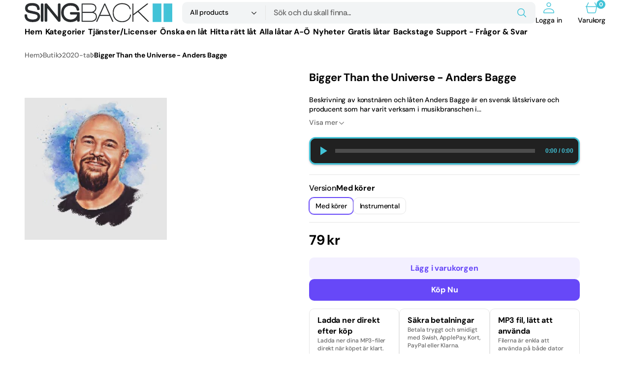

--- FILE ---
content_type: text/html; charset=utf-8
request_url: https://singback.se/collections/nyheter/products/bigger-than-the-universe-anders-bagge-med-korer
body_size: 50054
content:
<!doctype html>
<html
	class="no-js"
	lang="sv"
	data-scheme="light"
	dir="ltr"
>
	<head>
		<meta charset="utf-8">
		<meta http-equiv="X-UA-Compatible" content="IE=edge">
		<meta name="viewport" content="width=device-width,initial-scale=1">
		<meta name="theme-color" content="">
		<link rel="canonical" href="https://singback.se/products/bigger-than-the-universe-anders-bagge-med-korer">
		<link rel="preconnect" href="https://cdn.shopify.com" crossorigin><link
				rel="icon"
				type="image/png"
				href="//singback.se/cdn/shop/files/ikon.jpg?crop=center&height=32&v=1614383992&width=32"
			><link rel="preconnect" href="https://fonts.shopifycdn.com" crossorigin><title>Bigger Than the Universe - Anders Bagge</title>

		
			<meta name="description" content="Sjung &quot;Bigger Than the Universe&quot; med professionell backing track från Melodifestivalen 2022. 100% nöjd eller pengarna tillbaka!">
		

		

<meta property="og:site_name" content="Singback">
<meta property="og:url" content="https://singback.se/products/bigger-than-the-universe-anders-bagge-med-korer">
<meta property="og:title" content="Bigger Than the Universe - Anders Bagge">
<meta property="og:type" content="product">
<meta property="og:description" content="Sjung &quot;Bigger Than the Universe&quot; med professionell backing track från Melodifestivalen 2022. 100% nöjd eller pengarna tillbaka!"><meta property="og:image" content="http://singback.se/cdn/shop/products/anders-bagge.png?v=1653161639">
  <meta property="og:image:secure_url" content="https://singback.se/cdn/shop/products/anders-bagge.png?v=1653161639">
  <meta property="og:image:width" content="189">
  <meta property="og:image:height" content="189"><meta property="og:price:amount" content="79">
  <meta property="og:price:currency" content="SEK"><meta name="twitter:card" content="summary_large_image">
<meta name="twitter:title" content="Bigger Than the Universe - Anders Bagge">
<meta name="twitter:description" content="Sjung &quot;Bigger Than the Universe&quot; med professionell backing track från Melodifestivalen 2022. 100% nöjd eller pengarna tillbaka!">


		<script src="//singback.se/cdn/shop/t/9/assets/constants.js?v=37383056447335370521766784553" defer="defer"></script>
		<script src="//singback.se/cdn/shop/t/9/assets/pubsub.js?v=34180055027472970951766784554" defer="defer"></script>
		<script src="//singback.se/cdn/shop/t/9/assets/global.js?v=95647478404668256611766784553" defer="defer"></script>

		<script>window.performance && window.performance.mark && window.performance.mark('shopify.content_for_header.start');</script><meta name="google-site-verification" content="dXz358kwDE9VzjJiUF6-rShj1qlprVJw_-ljZAIvGxs">
<meta id="shopify-digital-wallet" name="shopify-digital-wallet" content="/50680299675/digital_wallets/dialog">
<meta name="shopify-checkout-api-token" content="df22e1ec64e05bacf691c24caabb5285">
<meta id="in-context-paypal-metadata" data-shop-id="50680299675" data-venmo-supported="false" data-environment="production" data-locale="en_US" data-paypal-v4="true" data-currency="SEK">
<link rel="alternate" hreflang="x-default" href="https://singback.se/products/bigger-than-the-universe-anders-bagge-med-korer">
<link rel="alternate" hreflang="en-AC" href="http://singback.com/products/bigger-than-the-universe-anders-bagge-med-korer">
<link rel="alternate" hreflang="en-AD" href="http://singback.com/products/bigger-than-the-universe-anders-bagge-med-korer">
<link rel="alternate" hreflang="en-AE" href="http://singback.com/products/bigger-than-the-universe-anders-bagge-med-korer">
<link rel="alternate" hreflang="en-AF" href="http://singback.com/products/bigger-than-the-universe-anders-bagge-med-korer">
<link rel="alternate" hreflang="en-AG" href="http://singback.com/products/bigger-than-the-universe-anders-bagge-med-korer">
<link rel="alternate" hreflang="en-AI" href="http://singback.com/products/bigger-than-the-universe-anders-bagge-med-korer">
<link rel="alternate" hreflang="en-AL" href="http://singback.com/products/bigger-than-the-universe-anders-bagge-med-korer">
<link rel="alternate" hreflang="en-AM" href="http://singback.com/products/bigger-than-the-universe-anders-bagge-med-korer">
<link rel="alternate" hreflang="en-AO" href="http://singback.com/products/bigger-than-the-universe-anders-bagge-med-korer">
<link rel="alternate" hreflang="en-AR" href="http://singback.com/products/bigger-than-the-universe-anders-bagge-med-korer">
<link rel="alternate" hreflang="en-AT" href="http://singback.com/products/bigger-than-the-universe-anders-bagge-med-korer">
<link rel="alternate" hreflang="en-AU" href="http://singback.com/products/bigger-than-the-universe-anders-bagge-med-korer">
<link rel="alternate" hreflang="en-AW" href="http://singback.com/products/bigger-than-the-universe-anders-bagge-med-korer">
<link rel="alternate" hreflang="en-AX" href="http://singback.com/products/bigger-than-the-universe-anders-bagge-med-korer">
<link rel="alternate" hreflang="en-AZ" href="http://singback.com/products/bigger-than-the-universe-anders-bagge-med-korer">
<link rel="alternate" hreflang="en-BA" href="http://singback.com/products/bigger-than-the-universe-anders-bagge-med-korer">
<link rel="alternate" hreflang="en-BB" href="http://singback.com/products/bigger-than-the-universe-anders-bagge-med-korer">
<link rel="alternate" hreflang="en-BD" href="http://singback.com/products/bigger-than-the-universe-anders-bagge-med-korer">
<link rel="alternate" hreflang="en-BE" href="http://singback.com/products/bigger-than-the-universe-anders-bagge-med-korer">
<link rel="alternate" hreflang="en-BF" href="http://singback.com/products/bigger-than-the-universe-anders-bagge-med-korer">
<link rel="alternate" hreflang="en-BG" href="http://singback.com/products/bigger-than-the-universe-anders-bagge-med-korer">
<link rel="alternate" hreflang="en-BH" href="http://singback.com/products/bigger-than-the-universe-anders-bagge-med-korer">
<link rel="alternate" hreflang="en-BI" href="http://singback.com/products/bigger-than-the-universe-anders-bagge-med-korer">
<link rel="alternate" hreflang="en-BJ" href="http://singback.com/products/bigger-than-the-universe-anders-bagge-med-korer">
<link rel="alternate" hreflang="en-BL" href="http://singback.com/products/bigger-than-the-universe-anders-bagge-med-korer">
<link rel="alternate" hreflang="en-BM" href="http://singback.com/products/bigger-than-the-universe-anders-bagge-med-korer">
<link rel="alternate" hreflang="en-BN" href="http://singback.com/products/bigger-than-the-universe-anders-bagge-med-korer">
<link rel="alternate" hreflang="en-BO" href="http://singback.com/products/bigger-than-the-universe-anders-bagge-med-korer">
<link rel="alternate" hreflang="en-BQ" href="http://singback.com/products/bigger-than-the-universe-anders-bagge-med-korer">
<link rel="alternate" hreflang="en-BR" href="http://singback.com/products/bigger-than-the-universe-anders-bagge-med-korer">
<link rel="alternate" hreflang="en-BS" href="http://singback.com/products/bigger-than-the-universe-anders-bagge-med-korer">
<link rel="alternate" hreflang="en-BT" href="http://singback.com/products/bigger-than-the-universe-anders-bagge-med-korer">
<link rel="alternate" hreflang="en-BW" href="http://singback.com/products/bigger-than-the-universe-anders-bagge-med-korer">
<link rel="alternate" hreflang="en-BY" href="http://singback.com/products/bigger-than-the-universe-anders-bagge-med-korer">
<link rel="alternate" hreflang="en-BZ" href="http://singback.com/products/bigger-than-the-universe-anders-bagge-med-korer">
<link rel="alternate" hreflang="en-CA" href="http://singback.com/products/bigger-than-the-universe-anders-bagge-med-korer">
<link rel="alternate" hreflang="en-CC" href="http://singback.com/products/bigger-than-the-universe-anders-bagge-med-korer">
<link rel="alternate" hreflang="en-CD" href="http://singback.com/products/bigger-than-the-universe-anders-bagge-med-korer">
<link rel="alternate" hreflang="en-CF" href="http://singback.com/products/bigger-than-the-universe-anders-bagge-med-korer">
<link rel="alternate" hreflang="en-CG" href="http://singback.com/products/bigger-than-the-universe-anders-bagge-med-korer">
<link rel="alternate" hreflang="en-CH" href="http://singback.com/products/bigger-than-the-universe-anders-bagge-med-korer">
<link rel="alternate" hreflang="en-CI" href="http://singback.com/products/bigger-than-the-universe-anders-bagge-med-korer">
<link rel="alternate" hreflang="en-CK" href="http://singback.com/products/bigger-than-the-universe-anders-bagge-med-korer">
<link rel="alternate" hreflang="en-CL" href="http://singback.com/products/bigger-than-the-universe-anders-bagge-med-korer">
<link rel="alternate" hreflang="en-CM" href="http://singback.com/products/bigger-than-the-universe-anders-bagge-med-korer">
<link rel="alternate" hreflang="en-CN" href="http://singback.com/products/bigger-than-the-universe-anders-bagge-med-korer">
<link rel="alternate" hreflang="en-CO" href="http://singback.com/products/bigger-than-the-universe-anders-bagge-med-korer">
<link rel="alternate" hreflang="en-CR" href="http://singback.com/products/bigger-than-the-universe-anders-bagge-med-korer">
<link rel="alternate" hreflang="en-CV" href="http://singback.com/products/bigger-than-the-universe-anders-bagge-med-korer">
<link rel="alternate" hreflang="en-CW" href="http://singback.com/products/bigger-than-the-universe-anders-bagge-med-korer">
<link rel="alternate" hreflang="en-CX" href="http://singback.com/products/bigger-than-the-universe-anders-bagge-med-korer">
<link rel="alternate" hreflang="en-CY" href="http://singback.com/products/bigger-than-the-universe-anders-bagge-med-korer">
<link rel="alternate" hreflang="en-CZ" href="http://singback.com/products/bigger-than-the-universe-anders-bagge-med-korer">
<link rel="alternate" hreflang="en-DE" href="http://singback.com/products/bigger-than-the-universe-anders-bagge-med-korer">
<link rel="alternate" hreflang="en-DJ" href="http://singback.com/products/bigger-than-the-universe-anders-bagge-med-korer">
<link rel="alternate" hreflang="en-DK" href="http://singback.com/products/bigger-than-the-universe-anders-bagge-med-korer">
<link rel="alternate" hreflang="en-DM" href="http://singback.com/products/bigger-than-the-universe-anders-bagge-med-korer">
<link rel="alternate" hreflang="en-DO" href="http://singback.com/products/bigger-than-the-universe-anders-bagge-med-korer">
<link rel="alternate" hreflang="en-DZ" href="http://singback.com/products/bigger-than-the-universe-anders-bagge-med-korer">
<link rel="alternate" hreflang="en-EC" href="http://singback.com/products/bigger-than-the-universe-anders-bagge-med-korer">
<link rel="alternate" hreflang="en-EE" href="http://singback.com/products/bigger-than-the-universe-anders-bagge-med-korer">
<link rel="alternate" hreflang="en-EG" href="http://singback.com/products/bigger-than-the-universe-anders-bagge-med-korer">
<link rel="alternate" hreflang="en-EH" href="http://singback.com/products/bigger-than-the-universe-anders-bagge-med-korer">
<link rel="alternate" hreflang="en-ER" href="http://singback.com/products/bigger-than-the-universe-anders-bagge-med-korer">
<link rel="alternate" hreflang="en-ES" href="http://singback.com/products/bigger-than-the-universe-anders-bagge-med-korer">
<link rel="alternate" hreflang="en-ET" href="http://singback.com/products/bigger-than-the-universe-anders-bagge-med-korer">
<link rel="alternate" hreflang="en-FJ" href="http://singback.com/products/bigger-than-the-universe-anders-bagge-med-korer">
<link rel="alternate" hreflang="en-FK" href="http://singback.com/products/bigger-than-the-universe-anders-bagge-med-korer">
<link rel="alternate" hreflang="en-FO" href="http://singback.com/products/bigger-than-the-universe-anders-bagge-med-korer">
<link rel="alternate" hreflang="en-FR" href="http://singback.com/products/bigger-than-the-universe-anders-bagge-med-korer">
<link rel="alternate" hreflang="en-GA" href="http://singback.com/products/bigger-than-the-universe-anders-bagge-med-korer">
<link rel="alternate" hreflang="en-GB" href="http://singback.com/products/bigger-than-the-universe-anders-bagge-med-korer">
<link rel="alternate" hreflang="en-GD" href="http://singback.com/products/bigger-than-the-universe-anders-bagge-med-korer">
<link rel="alternate" hreflang="en-GE" href="http://singback.com/products/bigger-than-the-universe-anders-bagge-med-korer">
<link rel="alternate" hreflang="en-GF" href="http://singback.com/products/bigger-than-the-universe-anders-bagge-med-korer">
<link rel="alternate" hreflang="en-GG" href="http://singback.com/products/bigger-than-the-universe-anders-bagge-med-korer">
<link rel="alternate" hreflang="en-GH" href="http://singback.com/products/bigger-than-the-universe-anders-bagge-med-korer">
<link rel="alternate" hreflang="en-GI" href="http://singback.com/products/bigger-than-the-universe-anders-bagge-med-korer">
<link rel="alternate" hreflang="en-GL" href="http://singback.com/products/bigger-than-the-universe-anders-bagge-med-korer">
<link rel="alternate" hreflang="en-GM" href="http://singback.com/products/bigger-than-the-universe-anders-bagge-med-korer">
<link rel="alternate" hreflang="en-GN" href="http://singback.com/products/bigger-than-the-universe-anders-bagge-med-korer">
<link rel="alternate" hreflang="en-GP" href="http://singback.com/products/bigger-than-the-universe-anders-bagge-med-korer">
<link rel="alternate" hreflang="en-GQ" href="http://singback.com/products/bigger-than-the-universe-anders-bagge-med-korer">
<link rel="alternate" hreflang="en-GR" href="http://singback.com/products/bigger-than-the-universe-anders-bagge-med-korer">
<link rel="alternate" hreflang="en-GS" href="http://singback.com/products/bigger-than-the-universe-anders-bagge-med-korer">
<link rel="alternate" hreflang="en-GT" href="http://singback.com/products/bigger-than-the-universe-anders-bagge-med-korer">
<link rel="alternate" hreflang="en-GW" href="http://singback.com/products/bigger-than-the-universe-anders-bagge-med-korer">
<link rel="alternate" hreflang="en-GY" href="http://singback.com/products/bigger-than-the-universe-anders-bagge-med-korer">
<link rel="alternate" hreflang="en-HK" href="http://singback.com/products/bigger-than-the-universe-anders-bagge-med-korer">
<link rel="alternate" hreflang="en-HN" href="http://singback.com/products/bigger-than-the-universe-anders-bagge-med-korer">
<link rel="alternate" hreflang="en-HR" href="http://singback.com/products/bigger-than-the-universe-anders-bagge-med-korer">
<link rel="alternate" hreflang="en-HT" href="http://singback.com/products/bigger-than-the-universe-anders-bagge-med-korer">
<link rel="alternate" hreflang="en-HU" href="http://singback.com/products/bigger-than-the-universe-anders-bagge-med-korer">
<link rel="alternate" hreflang="en-ID" href="http://singback.com/products/bigger-than-the-universe-anders-bagge-med-korer">
<link rel="alternate" hreflang="en-IE" href="http://singback.com/products/bigger-than-the-universe-anders-bagge-med-korer">
<link rel="alternate" hreflang="en-IL" href="http://singback.com/products/bigger-than-the-universe-anders-bagge-med-korer">
<link rel="alternate" hreflang="en-IM" href="http://singback.com/products/bigger-than-the-universe-anders-bagge-med-korer">
<link rel="alternate" hreflang="en-IN" href="http://singback.com/products/bigger-than-the-universe-anders-bagge-med-korer">
<link rel="alternate" hreflang="en-IO" href="http://singback.com/products/bigger-than-the-universe-anders-bagge-med-korer">
<link rel="alternate" hreflang="en-IQ" href="http://singback.com/products/bigger-than-the-universe-anders-bagge-med-korer">
<link rel="alternate" hreflang="en-IS" href="http://singback.com/products/bigger-than-the-universe-anders-bagge-med-korer">
<link rel="alternate" hreflang="en-IT" href="http://singback.com/products/bigger-than-the-universe-anders-bagge-med-korer">
<link rel="alternate" hreflang="en-JE" href="http://singback.com/products/bigger-than-the-universe-anders-bagge-med-korer">
<link rel="alternate" hreflang="en-JM" href="http://singback.com/products/bigger-than-the-universe-anders-bagge-med-korer">
<link rel="alternate" hreflang="en-JO" href="http://singback.com/products/bigger-than-the-universe-anders-bagge-med-korer">
<link rel="alternate" hreflang="en-JP" href="http://singback.com/products/bigger-than-the-universe-anders-bagge-med-korer">
<link rel="alternate" hreflang="en-KE" href="http://singback.com/products/bigger-than-the-universe-anders-bagge-med-korer">
<link rel="alternate" hreflang="en-KG" href="http://singback.com/products/bigger-than-the-universe-anders-bagge-med-korer">
<link rel="alternate" hreflang="en-KH" href="http://singback.com/products/bigger-than-the-universe-anders-bagge-med-korer">
<link rel="alternate" hreflang="en-KI" href="http://singback.com/products/bigger-than-the-universe-anders-bagge-med-korer">
<link rel="alternate" hreflang="en-KM" href="http://singback.com/products/bigger-than-the-universe-anders-bagge-med-korer">
<link rel="alternate" hreflang="en-KN" href="http://singback.com/products/bigger-than-the-universe-anders-bagge-med-korer">
<link rel="alternate" hreflang="en-KR" href="http://singback.com/products/bigger-than-the-universe-anders-bagge-med-korer">
<link rel="alternate" hreflang="en-KW" href="http://singback.com/products/bigger-than-the-universe-anders-bagge-med-korer">
<link rel="alternate" hreflang="en-KY" href="http://singback.com/products/bigger-than-the-universe-anders-bagge-med-korer">
<link rel="alternate" hreflang="en-KZ" href="http://singback.com/products/bigger-than-the-universe-anders-bagge-med-korer">
<link rel="alternate" hreflang="en-LA" href="http://singback.com/products/bigger-than-the-universe-anders-bagge-med-korer">
<link rel="alternate" hreflang="en-LB" href="http://singback.com/products/bigger-than-the-universe-anders-bagge-med-korer">
<link rel="alternate" hreflang="en-LC" href="http://singback.com/products/bigger-than-the-universe-anders-bagge-med-korer">
<link rel="alternate" hreflang="en-LI" href="http://singback.com/products/bigger-than-the-universe-anders-bagge-med-korer">
<link rel="alternate" hreflang="en-LK" href="http://singback.com/products/bigger-than-the-universe-anders-bagge-med-korer">
<link rel="alternate" hreflang="en-LR" href="http://singback.com/products/bigger-than-the-universe-anders-bagge-med-korer">
<link rel="alternate" hreflang="en-LS" href="http://singback.com/products/bigger-than-the-universe-anders-bagge-med-korer">
<link rel="alternate" hreflang="en-LT" href="http://singback.com/products/bigger-than-the-universe-anders-bagge-med-korer">
<link rel="alternate" hreflang="en-LU" href="http://singback.com/products/bigger-than-the-universe-anders-bagge-med-korer">
<link rel="alternate" hreflang="en-LV" href="http://singback.com/products/bigger-than-the-universe-anders-bagge-med-korer">
<link rel="alternate" hreflang="en-LY" href="http://singback.com/products/bigger-than-the-universe-anders-bagge-med-korer">
<link rel="alternate" hreflang="en-MA" href="http://singback.com/products/bigger-than-the-universe-anders-bagge-med-korer">
<link rel="alternate" hreflang="en-MC" href="http://singback.com/products/bigger-than-the-universe-anders-bagge-med-korer">
<link rel="alternate" hreflang="en-MD" href="http://singback.com/products/bigger-than-the-universe-anders-bagge-med-korer">
<link rel="alternate" hreflang="en-ME" href="http://singback.com/products/bigger-than-the-universe-anders-bagge-med-korer">
<link rel="alternate" hreflang="en-MF" href="http://singback.com/products/bigger-than-the-universe-anders-bagge-med-korer">
<link rel="alternate" hreflang="en-MG" href="http://singback.com/products/bigger-than-the-universe-anders-bagge-med-korer">
<link rel="alternate" hreflang="en-MK" href="http://singback.com/products/bigger-than-the-universe-anders-bagge-med-korer">
<link rel="alternate" hreflang="en-ML" href="http://singback.com/products/bigger-than-the-universe-anders-bagge-med-korer">
<link rel="alternate" hreflang="en-MM" href="http://singback.com/products/bigger-than-the-universe-anders-bagge-med-korer">
<link rel="alternate" hreflang="en-MN" href="http://singback.com/products/bigger-than-the-universe-anders-bagge-med-korer">
<link rel="alternate" hreflang="en-MO" href="http://singback.com/products/bigger-than-the-universe-anders-bagge-med-korer">
<link rel="alternate" hreflang="en-MQ" href="http://singback.com/products/bigger-than-the-universe-anders-bagge-med-korer">
<link rel="alternate" hreflang="en-MR" href="http://singback.com/products/bigger-than-the-universe-anders-bagge-med-korer">
<link rel="alternate" hreflang="en-MS" href="http://singback.com/products/bigger-than-the-universe-anders-bagge-med-korer">
<link rel="alternate" hreflang="en-MT" href="http://singback.com/products/bigger-than-the-universe-anders-bagge-med-korer">
<link rel="alternate" hreflang="en-MU" href="http://singback.com/products/bigger-than-the-universe-anders-bagge-med-korer">
<link rel="alternate" hreflang="en-MV" href="http://singback.com/products/bigger-than-the-universe-anders-bagge-med-korer">
<link rel="alternate" hreflang="en-MW" href="http://singback.com/products/bigger-than-the-universe-anders-bagge-med-korer">
<link rel="alternate" hreflang="en-MX" href="http://singback.com/products/bigger-than-the-universe-anders-bagge-med-korer">
<link rel="alternate" hreflang="en-MY" href="http://singback.com/products/bigger-than-the-universe-anders-bagge-med-korer">
<link rel="alternate" hreflang="en-MZ" href="http://singback.com/products/bigger-than-the-universe-anders-bagge-med-korer">
<link rel="alternate" hreflang="en-NA" href="http://singback.com/products/bigger-than-the-universe-anders-bagge-med-korer">
<link rel="alternate" hreflang="en-NC" href="http://singback.com/products/bigger-than-the-universe-anders-bagge-med-korer">
<link rel="alternate" hreflang="en-NE" href="http://singback.com/products/bigger-than-the-universe-anders-bagge-med-korer">
<link rel="alternate" hreflang="en-NF" href="http://singback.com/products/bigger-than-the-universe-anders-bagge-med-korer">
<link rel="alternate" hreflang="en-NG" href="http://singback.com/products/bigger-than-the-universe-anders-bagge-med-korer">
<link rel="alternate" hreflang="en-NI" href="http://singback.com/products/bigger-than-the-universe-anders-bagge-med-korer">
<link rel="alternate" hreflang="en-NL" href="http://singback.com/products/bigger-than-the-universe-anders-bagge-med-korer">
<link rel="alternate" hreflang="en-NP" href="http://singback.com/products/bigger-than-the-universe-anders-bagge-med-korer">
<link rel="alternate" hreflang="en-NR" href="http://singback.com/products/bigger-than-the-universe-anders-bagge-med-korer">
<link rel="alternate" hreflang="en-NU" href="http://singback.com/products/bigger-than-the-universe-anders-bagge-med-korer">
<link rel="alternate" hreflang="en-NZ" href="http://singback.com/products/bigger-than-the-universe-anders-bagge-med-korer">
<link rel="alternate" hreflang="en-OM" href="http://singback.com/products/bigger-than-the-universe-anders-bagge-med-korer">
<link rel="alternate" hreflang="en-PA" href="http://singback.com/products/bigger-than-the-universe-anders-bagge-med-korer">
<link rel="alternate" hreflang="en-PE" href="http://singback.com/products/bigger-than-the-universe-anders-bagge-med-korer">
<link rel="alternate" hreflang="en-PF" href="http://singback.com/products/bigger-than-the-universe-anders-bagge-med-korer">
<link rel="alternate" hreflang="en-PG" href="http://singback.com/products/bigger-than-the-universe-anders-bagge-med-korer">
<link rel="alternate" hreflang="en-PH" href="http://singback.com/products/bigger-than-the-universe-anders-bagge-med-korer">
<link rel="alternate" hreflang="en-PK" href="http://singback.com/products/bigger-than-the-universe-anders-bagge-med-korer">
<link rel="alternate" hreflang="en-PL" href="http://singback.com/products/bigger-than-the-universe-anders-bagge-med-korer">
<link rel="alternate" hreflang="en-PM" href="http://singback.com/products/bigger-than-the-universe-anders-bagge-med-korer">
<link rel="alternate" hreflang="en-PN" href="http://singback.com/products/bigger-than-the-universe-anders-bagge-med-korer">
<link rel="alternate" hreflang="en-PS" href="http://singback.com/products/bigger-than-the-universe-anders-bagge-med-korer">
<link rel="alternate" hreflang="en-PT" href="http://singback.com/products/bigger-than-the-universe-anders-bagge-med-korer">
<link rel="alternate" hreflang="en-PY" href="http://singback.com/products/bigger-than-the-universe-anders-bagge-med-korer">
<link rel="alternate" hreflang="en-QA" href="http://singback.com/products/bigger-than-the-universe-anders-bagge-med-korer">
<link rel="alternate" hreflang="en-RE" href="http://singback.com/products/bigger-than-the-universe-anders-bagge-med-korer">
<link rel="alternate" hreflang="en-RO" href="http://singback.com/products/bigger-than-the-universe-anders-bagge-med-korer">
<link rel="alternate" hreflang="en-RS" href="http://singback.com/products/bigger-than-the-universe-anders-bagge-med-korer">
<link rel="alternate" hreflang="en-RU" href="http://singback.com/products/bigger-than-the-universe-anders-bagge-med-korer">
<link rel="alternate" hreflang="en-RW" href="http://singback.com/products/bigger-than-the-universe-anders-bagge-med-korer">
<link rel="alternate" hreflang="en-SA" href="http://singback.com/products/bigger-than-the-universe-anders-bagge-med-korer">
<link rel="alternate" hreflang="en-SB" href="http://singback.com/products/bigger-than-the-universe-anders-bagge-med-korer">
<link rel="alternate" hreflang="en-SC" href="http://singback.com/products/bigger-than-the-universe-anders-bagge-med-korer">
<link rel="alternate" hreflang="en-SD" href="http://singback.com/products/bigger-than-the-universe-anders-bagge-med-korer">
<link rel="alternate" hreflang="en-SG" href="http://singback.com/products/bigger-than-the-universe-anders-bagge-med-korer">
<link rel="alternate" hreflang="en-SH" href="http://singback.com/products/bigger-than-the-universe-anders-bagge-med-korer">
<link rel="alternate" hreflang="en-SI" href="http://singback.com/products/bigger-than-the-universe-anders-bagge-med-korer">
<link rel="alternate" hreflang="en-SJ" href="http://singback.com/products/bigger-than-the-universe-anders-bagge-med-korer">
<link rel="alternate" hreflang="en-SK" href="http://singback.com/products/bigger-than-the-universe-anders-bagge-med-korer">
<link rel="alternate" hreflang="en-SL" href="http://singback.com/products/bigger-than-the-universe-anders-bagge-med-korer">
<link rel="alternate" hreflang="en-SM" href="http://singback.com/products/bigger-than-the-universe-anders-bagge-med-korer">
<link rel="alternate" hreflang="en-SN" href="http://singback.com/products/bigger-than-the-universe-anders-bagge-med-korer">
<link rel="alternate" hreflang="en-SO" href="http://singback.com/products/bigger-than-the-universe-anders-bagge-med-korer">
<link rel="alternate" hreflang="en-SR" href="http://singback.com/products/bigger-than-the-universe-anders-bagge-med-korer">
<link rel="alternate" hreflang="en-SS" href="http://singback.com/products/bigger-than-the-universe-anders-bagge-med-korer">
<link rel="alternate" hreflang="en-ST" href="http://singback.com/products/bigger-than-the-universe-anders-bagge-med-korer">
<link rel="alternate" hreflang="en-SV" href="http://singback.com/products/bigger-than-the-universe-anders-bagge-med-korer">
<link rel="alternate" hreflang="en-SX" href="http://singback.com/products/bigger-than-the-universe-anders-bagge-med-korer">
<link rel="alternate" hreflang="en-SZ" href="http://singback.com/products/bigger-than-the-universe-anders-bagge-med-korer">
<link rel="alternate" hreflang="en-TA" href="http://singback.com/products/bigger-than-the-universe-anders-bagge-med-korer">
<link rel="alternate" hreflang="en-TC" href="http://singback.com/products/bigger-than-the-universe-anders-bagge-med-korer">
<link rel="alternate" hreflang="en-TD" href="http://singback.com/products/bigger-than-the-universe-anders-bagge-med-korer">
<link rel="alternate" hreflang="en-TF" href="http://singback.com/products/bigger-than-the-universe-anders-bagge-med-korer">
<link rel="alternate" hreflang="en-TG" href="http://singback.com/products/bigger-than-the-universe-anders-bagge-med-korer">
<link rel="alternate" hreflang="en-TH" href="http://singback.com/products/bigger-than-the-universe-anders-bagge-med-korer">
<link rel="alternate" hreflang="en-TJ" href="http://singback.com/products/bigger-than-the-universe-anders-bagge-med-korer">
<link rel="alternate" hreflang="en-TK" href="http://singback.com/products/bigger-than-the-universe-anders-bagge-med-korer">
<link rel="alternate" hreflang="en-TL" href="http://singback.com/products/bigger-than-the-universe-anders-bagge-med-korer">
<link rel="alternate" hreflang="en-TM" href="http://singback.com/products/bigger-than-the-universe-anders-bagge-med-korer">
<link rel="alternate" hreflang="en-TN" href="http://singback.com/products/bigger-than-the-universe-anders-bagge-med-korer">
<link rel="alternate" hreflang="en-TO" href="http://singback.com/products/bigger-than-the-universe-anders-bagge-med-korer">
<link rel="alternate" hreflang="en-TR" href="http://singback.com/products/bigger-than-the-universe-anders-bagge-med-korer">
<link rel="alternate" hreflang="en-TT" href="http://singback.com/products/bigger-than-the-universe-anders-bagge-med-korer">
<link rel="alternate" hreflang="en-TV" href="http://singback.com/products/bigger-than-the-universe-anders-bagge-med-korer">
<link rel="alternate" hreflang="en-TW" href="http://singback.com/products/bigger-than-the-universe-anders-bagge-med-korer">
<link rel="alternate" hreflang="en-TZ" href="http://singback.com/products/bigger-than-the-universe-anders-bagge-med-korer">
<link rel="alternate" hreflang="en-UA" href="http://singback.com/products/bigger-than-the-universe-anders-bagge-med-korer">
<link rel="alternate" hreflang="en-UG" href="http://singback.com/products/bigger-than-the-universe-anders-bagge-med-korer">
<link rel="alternate" hreflang="en-UM" href="http://singback.com/products/bigger-than-the-universe-anders-bagge-med-korer">
<link rel="alternate" hreflang="en-UY" href="http://singback.com/products/bigger-than-the-universe-anders-bagge-med-korer">
<link rel="alternate" hreflang="en-UZ" href="http://singback.com/products/bigger-than-the-universe-anders-bagge-med-korer">
<link rel="alternate" hreflang="en-VA" href="http://singback.com/products/bigger-than-the-universe-anders-bagge-med-korer">
<link rel="alternate" hreflang="en-VC" href="http://singback.com/products/bigger-than-the-universe-anders-bagge-med-korer">
<link rel="alternate" hreflang="en-VE" href="http://singback.com/products/bigger-than-the-universe-anders-bagge-med-korer">
<link rel="alternate" hreflang="en-VG" href="http://singback.com/products/bigger-than-the-universe-anders-bagge-med-korer">
<link rel="alternate" hreflang="en-VN" href="http://singback.com/products/bigger-than-the-universe-anders-bagge-med-korer">
<link rel="alternate" hreflang="en-VU" href="http://singback.com/products/bigger-than-the-universe-anders-bagge-med-korer">
<link rel="alternate" hreflang="en-WF" href="http://singback.com/products/bigger-than-the-universe-anders-bagge-med-korer">
<link rel="alternate" hreflang="en-WS" href="http://singback.com/products/bigger-than-the-universe-anders-bagge-med-korer">
<link rel="alternate" hreflang="en-XK" href="http://singback.com/products/bigger-than-the-universe-anders-bagge-med-korer">
<link rel="alternate" hreflang="en-YE" href="http://singback.com/products/bigger-than-the-universe-anders-bagge-med-korer">
<link rel="alternate" hreflang="en-YT" href="http://singback.com/products/bigger-than-the-universe-anders-bagge-med-korer">
<link rel="alternate" hreflang="en-ZA" href="http://singback.com/products/bigger-than-the-universe-anders-bagge-med-korer">
<link rel="alternate" hreflang="en-ZM" href="http://singback.com/products/bigger-than-the-universe-anders-bagge-med-korer">
<link rel="alternate" hreflang="en-ZW" href="http://singback.com/products/bigger-than-the-universe-anders-bagge-med-korer">
<link rel="alternate" hreflang="sv-SE" href="https://singback.se/products/bigger-than-the-universe-anders-bagge-med-korer">
<link rel="alternate" hreflang="en-SE" href="https://singback.se/en/products/bigger-than-the-universe-anders-bagge-med-korer">
<link rel="alternate" hreflang="fi-SE" href="https://singback.se/fi/products/bigger-than-the-universe-anders-bagge-med-korer">
<link rel="alternate" type="application/json+oembed" href="https://singback.se/products/bigger-than-the-universe-anders-bagge-med-korer.oembed">
<script async="async" src="/checkouts/internal/preloads.js?locale=sv-SE"></script>
<script id="apple-pay-shop-capabilities" type="application/json">{"shopId":50680299675,"countryCode":"SE","currencyCode":"SEK","merchantCapabilities":["supports3DS"],"merchantId":"gid:\/\/shopify\/Shop\/50680299675","merchantName":"Singback","requiredBillingContactFields":["postalAddress","email"],"requiredShippingContactFields":["postalAddress","email"],"shippingType":"shipping","supportedNetworks":["visa","maestro","masterCard","amex"],"total":{"type":"pending","label":"Singback","amount":"1.00"},"shopifyPaymentsEnabled":true,"supportsSubscriptions":true}</script>
<script id="shopify-features" type="application/json">{"accessToken":"df22e1ec64e05bacf691c24caabb5285","betas":["rich-media-storefront-analytics"],"domain":"singback.se","predictiveSearch":true,"shopId":50680299675,"locale":"sv"}</script>
<script>var Shopify = Shopify || {};
Shopify.shop = "singback.myshopify.com";
Shopify.locale = "sv";
Shopify.currency = {"active":"SEK","rate":"1.0"};
Shopify.country = "SE";
Shopify.theme = {"name":"Mix","id":193399193931,"schema_name":"Mix","schema_version":"1.0.0","theme_store_id":3820,"role":"main"};
Shopify.theme.handle = "null";
Shopify.theme.style = {"id":null,"handle":null};
Shopify.cdnHost = "singback.se/cdn";
Shopify.routes = Shopify.routes || {};
Shopify.routes.root = "/";</script>
<script type="module">!function(o){(o.Shopify=o.Shopify||{}).modules=!0}(window);</script>
<script>!function(o){function n(){var o=[];function n(){o.push(Array.prototype.slice.apply(arguments))}return n.q=o,n}var t=o.Shopify=o.Shopify||{};t.loadFeatures=n(),t.autoloadFeatures=n()}(window);</script>
<script id="shop-js-analytics" type="application/json">{"pageType":"product"}</script>
<script defer="defer" async type="module" src="//singback.se/cdn/shopifycloud/shop-js/modules/v2/client.init-shop-cart-sync_D51RTnKt.sv.esm.js"></script>
<script defer="defer" async type="module" src="//singback.se/cdn/shopifycloud/shop-js/modules/v2/chunk.common_dmzdNcGn.esm.js"></script>
<script defer="defer" async type="module" src="//singback.se/cdn/shopifycloud/shop-js/modules/v2/chunk.modal_D9odvy2b.esm.js"></script>
<script type="module">
  await import("//singback.se/cdn/shopifycloud/shop-js/modules/v2/client.init-shop-cart-sync_D51RTnKt.sv.esm.js");
await import("//singback.se/cdn/shopifycloud/shop-js/modules/v2/chunk.common_dmzdNcGn.esm.js");
await import("//singback.se/cdn/shopifycloud/shop-js/modules/v2/chunk.modal_D9odvy2b.esm.js");

  window.Shopify.SignInWithShop?.initShopCartSync?.({"fedCMEnabled":true,"windoidEnabled":true});

</script>
<script>(function() {
  var isLoaded = false;
  function asyncLoad() {
    if (isLoaded) return;
    isLoaded = true;
    var urls = ["https:\/\/static2.rapidsearch.dev\/resultpage.js?shop=singback.myshopify.com","https:\/\/cdn-payhelm.s3.amazonaws.com\/js\/payhelm.shopify.1.0.0.js?shop=singback.myshopify.com","https:\/\/product-labels-pro.bsscommerce.com\/js\/product_label.js?shop=singback.myshopify.com","https:\/\/easygdpr.b-cdn.net\/v\/1553540745\/gdpr.min.js?shop=singback.myshopify.com","https:\/\/cozycountrybestsellers.addons.business\/scripttag\/js\/cloud\/singback.myshopify.com\/1\/1WSvj0l6A0DGSwJuQgkgIi2sL6hK2vfV.js?shop=singback.myshopify.com","https:\/\/cdncozyantitheft.addons.business\/js\/script_tags\/singback\/zniAPl4KXBqjuvnqPKKtzg8qwjUUYR2C.js?shop=singback.myshopify.com"];
    for (var i = 0; i < urls.length; i++) {
      var s = document.createElement('script');
      s.type = 'text/javascript';
      s.async = true;
      s.src = urls[i];
      var x = document.getElementsByTagName('script')[0];
      x.parentNode.insertBefore(s, x);
    }
  };
  if(window.attachEvent) {
    window.attachEvent('onload', asyncLoad);
  } else {
    window.addEventListener('load', asyncLoad, false);
  }
})();</script>
<script id="__st">var __st={"a":50680299675,"offset":3600,"reqid":"c5cdeeae-e54d-4892-a763-f912918288d0-1770066713","pageurl":"singback.se\/collections\/nyheter\/products\/bigger-than-the-universe-anders-bagge-med-korer","u":"6d6563a7aa98","p":"product","rtyp":"product","rid":7657472295138};</script>
<script>window.ShopifyPaypalV4VisibilityTracking = true;</script>
<script id="captcha-bootstrap">!function(){'use strict';const t='contact',e='account',n='new_comment',o=[[t,t],['blogs',n],['comments',n],[t,'customer']],c=[[e,'customer_login'],[e,'guest_login'],[e,'recover_customer_password'],[e,'create_customer']],r=t=>t.map((([t,e])=>`form[action*='/${t}']:not([data-nocaptcha='true']) input[name='form_type'][value='${e}']`)).join(','),a=t=>()=>t?[...document.querySelectorAll(t)].map((t=>t.form)):[];function s(){const t=[...o],e=r(t);return a(e)}const i='password',u='form_key',d=['recaptcha-v3-token','g-recaptcha-response','h-captcha-response',i],f=()=>{try{return window.sessionStorage}catch{return}},m='__shopify_v',_=t=>t.elements[u];function p(t,e,n=!1){try{const o=window.sessionStorage,c=JSON.parse(o.getItem(e)),{data:r}=function(t){const{data:e,action:n}=t;return t[m]||n?{data:e,action:n}:{data:t,action:n}}(c);for(const[e,n]of Object.entries(r))t.elements[e]&&(t.elements[e].value=n);n&&o.removeItem(e)}catch(o){console.error('form repopulation failed',{error:o})}}const l='form_type',E='cptcha';function T(t){t.dataset[E]=!0}const w=window,h=w.document,L='Shopify',v='ce_forms',y='captcha';let A=!1;((t,e)=>{const n=(g='f06e6c50-85a8-45c8-87d0-21a2b65856fe',I='https://cdn.shopify.com/shopifycloud/storefront-forms-hcaptcha/ce_storefront_forms_captcha_hcaptcha.v1.5.2.iife.js',D={infoText:'Skyddas av hCaptcha',privacyText:'Integritet',termsText:'Villkor'},(t,e,n)=>{const o=w[L][v],c=o.bindForm;if(c)return c(t,g,e,D).then(n);var r;o.q.push([[t,g,e,D],n]),r=I,A||(h.body.append(Object.assign(h.createElement('script'),{id:'captcha-provider',async:!0,src:r})),A=!0)});var g,I,D;w[L]=w[L]||{},w[L][v]=w[L][v]||{},w[L][v].q=[],w[L][y]=w[L][y]||{},w[L][y].protect=function(t,e){n(t,void 0,e),T(t)},Object.freeze(w[L][y]),function(t,e,n,w,h,L){const[v,y,A,g]=function(t,e,n){const i=e?o:[],u=t?c:[],d=[...i,...u],f=r(d),m=r(i),_=r(d.filter((([t,e])=>n.includes(e))));return[a(f),a(m),a(_),s()]}(w,h,L),I=t=>{const e=t.target;return e instanceof HTMLFormElement?e:e&&e.form},D=t=>v().includes(t);t.addEventListener('submit',(t=>{const e=I(t);if(!e)return;const n=D(e)&&!e.dataset.hcaptchaBound&&!e.dataset.recaptchaBound,o=_(e),c=g().includes(e)&&(!o||!o.value);(n||c)&&t.preventDefault(),c&&!n&&(function(t){try{if(!f())return;!function(t){const e=f();if(!e)return;const n=_(t);if(!n)return;const o=n.value;o&&e.removeItem(o)}(t);const e=Array.from(Array(32),(()=>Math.random().toString(36)[2])).join('');!function(t,e){_(t)||t.append(Object.assign(document.createElement('input'),{type:'hidden',name:u})),t.elements[u].value=e}(t,e),function(t,e){const n=f();if(!n)return;const o=[...t.querySelectorAll(`input[type='${i}']`)].map((({name:t})=>t)),c=[...d,...o],r={};for(const[a,s]of new FormData(t).entries())c.includes(a)||(r[a]=s);n.setItem(e,JSON.stringify({[m]:1,action:t.action,data:r}))}(t,e)}catch(e){console.error('failed to persist form',e)}}(e),e.submit())}));const S=(t,e)=>{t&&!t.dataset[E]&&(n(t,e.some((e=>e===t))),T(t))};for(const o of['focusin','change'])t.addEventListener(o,(t=>{const e=I(t);D(e)&&S(e,y())}));const B=e.get('form_key'),M=e.get(l),P=B&&M;t.addEventListener('DOMContentLoaded',(()=>{const t=y();if(P)for(const e of t)e.elements[l].value===M&&p(e,B);[...new Set([...A(),...v().filter((t=>'true'===t.dataset.shopifyCaptcha))])].forEach((e=>S(e,t)))}))}(h,new URLSearchParams(w.location.search),n,t,e,['guest_login'])})(!0,!0)}();</script>
<script integrity="sha256-4kQ18oKyAcykRKYeNunJcIwy7WH5gtpwJnB7kiuLZ1E=" data-source-attribution="shopify.loadfeatures" defer="defer" src="//singback.se/cdn/shopifycloud/storefront/assets/storefront/load_feature-a0a9edcb.js" crossorigin="anonymous"></script>
<script data-source-attribution="shopify.dynamic_checkout.dynamic.init">var Shopify=Shopify||{};Shopify.PaymentButton=Shopify.PaymentButton||{isStorefrontPortableWallets:!0,init:function(){window.Shopify.PaymentButton.init=function(){};var t=document.createElement("script");t.src="https://singback.se/cdn/shopifycloud/portable-wallets/latest/portable-wallets.sv.js",t.type="module",document.head.appendChild(t)}};
</script>
<script data-source-attribution="shopify.dynamic_checkout.buyer_consent">
  function portableWalletsHideBuyerConsent(e){var t=document.getElementById("shopify-buyer-consent"),n=document.getElementById("shopify-subscription-policy-button");t&&n&&(t.classList.add("hidden"),t.setAttribute("aria-hidden","true"),n.removeEventListener("click",e))}function portableWalletsShowBuyerConsent(e){var t=document.getElementById("shopify-buyer-consent"),n=document.getElementById("shopify-subscription-policy-button");t&&n&&(t.classList.remove("hidden"),t.removeAttribute("aria-hidden"),n.addEventListener("click",e))}window.Shopify?.PaymentButton&&(window.Shopify.PaymentButton.hideBuyerConsent=portableWalletsHideBuyerConsent,window.Shopify.PaymentButton.showBuyerConsent=portableWalletsShowBuyerConsent);
</script>
<script>
  function portableWalletsCleanup(e){e&&e.src&&console.error("Failed to load portable wallets script "+e.src);var t=document.querySelectorAll("shopify-accelerated-checkout .shopify-payment-button__skeleton, shopify-accelerated-checkout-cart .wallet-cart-button__skeleton"),e=document.getElementById("shopify-buyer-consent");for(let e=0;e<t.length;e++)t[e].remove();e&&e.remove()}function portableWalletsNotLoadedAsModule(e){e instanceof ErrorEvent&&"string"==typeof e.message&&e.message.includes("import.meta")&&"string"==typeof e.filename&&e.filename.includes("portable-wallets")&&(window.removeEventListener("error",portableWalletsNotLoadedAsModule),window.Shopify.PaymentButton.failedToLoad=e,"loading"===document.readyState?document.addEventListener("DOMContentLoaded",window.Shopify.PaymentButton.init):window.Shopify.PaymentButton.init())}window.addEventListener("error",portableWalletsNotLoadedAsModule);
</script>

<script type="module" src="https://singback.se/cdn/shopifycloud/portable-wallets/latest/portable-wallets.sv.js" onError="portableWalletsCleanup(this)" crossorigin="anonymous"></script>
<script nomodule>
  document.addEventListener("DOMContentLoaded", portableWalletsCleanup);
</script>

<script id='scb4127' type='text/javascript' async='' src='https://singback.se/cdn/shopifycloud/privacy-banner/storefront-banner.js'></script><link id="shopify-accelerated-checkout-styles" rel="stylesheet" media="screen" href="https://singback.se/cdn/shopifycloud/portable-wallets/latest/accelerated-checkout-backwards-compat.css" crossorigin="anonymous">
<style id="shopify-accelerated-checkout-cart">
        #shopify-buyer-consent {
  margin-top: 1em;
  display: inline-block;
  width: 100%;
}

#shopify-buyer-consent.hidden {
  display: none;
}

#shopify-subscription-policy-button {
  background: none;
  border: none;
  padding: 0;
  text-decoration: underline;
  font-size: inherit;
  cursor: pointer;
}

#shopify-subscription-policy-button::before {
  box-shadow: none;
}

      </style>
<script id="sections-script" data-sections="main-product,header,footer" defer="defer" src="//singback.se/cdn/shop/t/9/compiled_assets/scripts.js?v=2781"></script>
<script>window.performance && window.performance.mark && window.performance.mark('shopify.content_for_header.end');</script>

		
 
<style data-shopify>
	  @font-face {
  font-family: "DM Sans";
  font-weight: 500;
  font-style: normal;
  font-display: swap;
  src: url("//singback.se/cdn/fonts/dm_sans/dmsans_n5.8a0f1984c77eb7186ceb87c4da2173ff65eb012e.woff2") format("woff2"),
       url("//singback.se/cdn/fonts/dm_sans/dmsans_n5.9ad2e755a89e15b3d6c53259daad5fc9609888e6.woff") format("woff");
}

	  @font-face {
  font-family: "DM Sans";
  font-weight: 700;
  font-style: normal;
  font-display: swap;
  src: url("//singback.se/cdn/fonts/dm_sans/dmsans_n7.97e21d81502002291ea1de8aefb79170c6946ce5.woff2") format("woff2"),
       url("//singback.se/cdn/fonts/dm_sans/dmsans_n7.af5c214f5116410ca1d53a2090665620e78e2e1b.woff") format("woff");
}

	  @font-face {
  font-family: "DM Sans";
  font-weight: 500;
  font-style: normal;
  font-display: swap;
  src: url("//singback.se/cdn/fonts/dm_sans/dmsans_n5.8a0f1984c77eb7186ceb87c4da2173ff65eb012e.woff2") format("woff2"),
       url("//singback.se/cdn/fonts/dm_sans/dmsans_n5.9ad2e755a89e15b3d6c53259daad5fc9609888e6.woff") format("woff");
}

	  @font-face {
  font-family: "DM Sans";
  font-weight: 700;
  font-style: normal;
  font-display: swap;
  src: url("//singback.se/cdn/fonts/dm_sans/dmsans_n7.97e21d81502002291ea1de8aefb79170c6946ce5.woff2") format("woff2"),
       url("//singback.se/cdn/fonts/dm_sans/dmsans_n7.af5c214f5116410ca1d53a2090665620e78e2e1b.woff") format("woff");
}

	  @font-face {
  font-family: "DM Sans";
  font-weight: 700;
  font-style: normal;
  font-display: swap;
  src: url("//singback.se/cdn/fonts/dm_sans/dmsans_n7.97e21d81502002291ea1de8aefb79170c6946ce5.woff2") format("woff2"),
       url("//singback.se/cdn/fonts/dm_sans/dmsans_n7.af5c214f5116410ca1d53a2090665620e78e2e1b.woff") format("woff");
}

	  @font-face {
  font-family: "DM Sans";
  font-weight: 500;
  font-style: normal;
  font-display: swap;
  src: url("//singback.se/cdn/fonts/dm_sans/dmsans_n5.8a0f1984c77eb7186ceb87c4da2173ff65eb012e.woff2") format("woff2"),
       url("//singback.se/cdn/fonts/dm_sans/dmsans_n5.9ad2e755a89e15b3d6c53259daad5fc9609888e6.woff") format("woff");
}

	  @font-face {
  font-family: "DM Sans";
  font-weight: 500;
  font-style: normal;
  font-display: swap;
  src: url("//singback.se/cdn/fonts/dm_sans/dmsans_n5.8a0f1984c77eb7186ceb87c4da2173ff65eb012e.woff2") format("woff2"),
       url("//singback.se/cdn/fonts/dm_sans/dmsans_n5.9ad2e755a89e15b3d6c53259daad5fc9609888e6.woff") format("woff");
}

	  @font-face {
  font-family: "DM Sans";
  font-weight: 500;
  font-style: normal;
  font-display: swap;
  src: url("//singback.se/cdn/fonts/dm_sans/dmsans_n5.8a0f1984c77eb7186ceb87c4da2173ff65eb012e.woff2") format("woff2"),
       url("//singback.se/cdn/fonts/dm_sans/dmsans_n5.9ad2e755a89e15b3d6c53259daad5fc9609888e6.woff") format("woff");
}

	  @font-face {
  font-family: "DM Sans";
  font-weight: 700;
  font-style: normal;
  font-display: swap;
  src: url("//singback.se/cdn/fonts/dm_sans/dmsans_n7.97e21d81502002291ea1de8aefb79170c6946ce5.woff2") format("woff2"),
       url("//singback.se/cdn/fonts/dm_sans/dmsans_n7.af5c214f5116410ca1d53a2090665620e78e2e1b.woff") format("woff");
}

	  @font-face {
  font-family: "DM Sans";
  font-weight: 500;
  font-style: normal;
  font-display: swap;
  src: url("//singback.se/cdn/fonts/dm_sans/dmsans_n5.8a0f1984c77eb7186ceb87c4da2173ff65eb012e.woff2") format("woff2"),
       url("//singback.se/cdn/fonts/dm_sans/dmsans_n5.9ad2e755a89e15b3d6c53259daad5fc9609888e6.woff") format("woff");
}

	  @font-face {
  font-family: "DM Sans";
  font-weight: 300;
  font-style: normal;
  font-display: swap;
  src: url("//singback.se/cdn/fonts/dm_sans/dmsans_n3.d218434bb518134511e5205d90c23cfb8a1b261b.woff2") format("woff2"),
       url("//singback.se/cdn/fonts/dm_sans/dmsans_n3.0c324a11de656e0e3f656188ad5de9ff34f70c04.woff") format("woff");
}

	  @font-face {
  font-family: "DM Sans";
  font-weight: 400;
  font-style: normal;
  font-display: swap;
  src: url("//singback.se/cdn/fonts/dm_sans/dmsans_n4.ec80bd4dd7e1a334c969c265873491ae56018d72.woff2") format("woff2"),
       url("//singback.se/cdn/fonts/dm_sans/dmsans_n4.87bdd914d8a61247b911147ae68e754d695c58a6.woff") format("woff");
}

	  @font-face {
  font-family: "DM Sans";
  font-weight: 500;
  font-style: normal;
  font-display: swap;
  src: url("//singback.se/cdn/fonts/dm_sans/dmsans_n5.8a0f1984c77eb7186ceb87c4da2173ff65eb012e.woff2") format("woff2"),
       url("//singback.se/cdn/fonts/dm_sans/dmsans_n5.9ad2e755a89e15b3d6c53259daad5fc9609888e6.woff") format("woff");
}

	  @font-face {
  font-family: "DM Sans";
  font-weight: 700;
  font-style: normal;
  font-display: swap;
  src: url("//singback.se/cdn/fonts/dm_sans/dmsans_n7.97e21d81502002291ea1de8aefb79170c6946ce5.woff2") format("woff2"),
       url("//singback.se/cdn/fonts/dm_sans/dmsans_n7.af5c214f5116410ca1d53a2090665620e78e2e1b.woff") format("woff");
}

	  @font-face {
  font-family: "DM Sans";
  font-weight: 500;
  font-style: italic;
  font-display: swap;
  src: url("//singback.se/cdn/fonts/dm_sans/dmsans_i5.8654104650c013677e3def7db9b31bfbaa34e59a.woff2") format("woff2"),
       url("//singback.se/cdn/fonts/dm_sans/dmsans_i5.a0dc844d8a75a4232f255fc600ad5a295572bed9.woff") format("woff");
}

	  @font-face {
  font-family: "DM Sans";
  font-weight: 700;
  font-style: italic;
  font-display: swap;
  src: url("//singback.se/cdn/fonts/dm_sans/dmsans_i7.52b57f7d7342eb7255084623d98ab83fd96e7f9b.woff2") format("woff2"),
       url("//singback.se/cdn/fonts/dm_sans/dmsans_i7.d5e14ef18a1d4a8ce78a4187580b4eb1759c2eda.woff") format("woff");
}

	  @font-face {
  font-family: "DM Sans";
  font-weight: 700;
  font-style: italic;
  font-display: swap;
  src: url("//singback.se/cdn/fonts/dm_sans/dmsans_i7.52b57f7d7342eb7255084623d98ab83fd96e7f9b.woff2") format("woff2"),
       url("//singback.se/cdn/fonts/dm_sans/dmsans_i7.d5e14ef18a1d4a8ce78a4187580b4eb1759c2eda.woff") format("woff");
}


		
			:root,
			[data-scheme=light] .color-background-1 {
				--color-background: 255,255,255;
--color-background-secondary: 242,244,245;

	--gradient-background: #ffffff;

--color-foreground: 0, 0, 0;
--color-foreground-secondary: 103, 103, 103;
--color-foreground-title: 0, 0, 0;

--color-button-text: 255, 255, 255;
--color-button-text-hover: 255, 255, 255;
--color-button: 103, 72, 248;
--color-button-hover: 82, 50, 230;

--color-button-secondary: 243, 240, 255;
--color-button-secondary-hover: 233, 228, 255;
--color-button-secondary-text: 103, 72, 248;
--color-button-secondary-text-hover: 103, 72, 248;

--color-button-tertiary-text: 103, 72, 248;
--color-button-tertiary-text-hover: 103, 72, 248;


--color-cart-counter-custom-text: 255, 255, 255;
--color-cart-counter-custom-background: 103, 72, 248;

--color-overlay: 0, 0, 0;
--color-border-input: 242, 244, 245;
--color-border-input-hover: 229, 229, 229;
--color-background-input: 242, 244, 245;
--color-text-input: 0, 0, 0;
--color-border: 229, 229, 229;
--color-checkmark: 255, 255, 255;
--color-slider-arrows: 103, 72, 248;
--color-accent: 103,72,248;
--color-alert: 227,44,2;

--color-price-regular: 0,0,0;
--color-price-after-sale: 252,53,53;
--color-price-before-sale: 103,103,103;

--color-sale-badge-text: 0, 0, 0;
--color-sale-badge-background: 255, 222, 27;
--color-soldout-badge-text: 146, 147, 148;
--color-soldout-badge-background: 255, 255, 255;
--color-soldout-badge-border: 229, 229, 229;
--color-custom-badge-text: 255, 255, 255;
--color-custom-badge-background: 252, 53, 145;
--color-inventory-status-in: 69, 165, 69;
--color-inventory-status-out: 146, 147, 148;
			}
			@media (prefers-color-scheme: light) {
				:root,
				[data-scheme=auto] .color-background-1 {
					--color-background: 255,255,255;
--color-background-secondary: 242,244,245;

	--gradient-background: #ffffff;

--color-foreground: 0, 0, 0;
--color-foreground-secondary: 103, 103, 103;
--color-foreground-title: 0, 0, 0;

--color-button-text: 255, 255, 255;
--color-button-text-hover: 255, 255, 255;
--color-button: 103, 72, 248;
--color-button-hover: 82, 50, 230;

--color-button-secondary: 243, 240, 255;
--color-button-secondary-hover: 233, 228, 255;
--color-button-secondary-text: 103, 72, 248;
--color-button-secondary-text-hover: 103, 72, 248;

--color-button-tertiary-text: 103, 72, 248;
--color-button-tertiary-text-hover: 103, 72, 248;


--color-cart-counter-custom-text: 255, 255, 255;
--color-cart-counter-custom-background: 103, 72, 248;

--color-overlay: 0, 0, 0;
--color-border-input: 242, 244, 245;
--color-border-input-hover: 229, 229, 229;
--color-background-input: 242, 244, 245;
--color-text-input: 0, 0, 0;
--color-border: 229, 229, 229;
--color-checkmark: 255, 255, 255;
--color-slider-arrows: 103, 72, 248;
--color-accent: 103,72,248;
--color-alert: 227,44,2;

--color-price-regular: 0,0,0;
--color-price-after-sale: 252,53,53;
--color-price-before-sale: 103,103,103;

--color-sale-badge-text: 0, 0, 0;
--color-sale-badge-background: 255, 222, 27;
--color-soldout-badge-text: 146, 147, 148;
--color-soldout-badge-background: 255, 255, 255;
--color-soldout-badge-border: 229, 229, 229;
--color-custom-badge-text: 255, 255, 255;
--color-custom-badge-background: 252, 53, 145;
--color-inventory-status-in: 69, 165, 69;
--color-inventory-status-out: 146, 147, 148;
				}
			}
			[data-scheme=dark],
				.color-inverse,
			[data-scheme=dark] .color-background-1 {
				--color-background: 30, 30, 30;

	--color-background: 30, 30, 30;
	--color-background-secondary: 16, 16, 16;
	--color-border-input: 44, 44, 44;
	--color-border-input-hover: 48, 48, 48;
	--color-background-input: 44, 44, 44;
	--color-background-input-hover: 48, 48, 48;
	--color-text-input: 255, 255, 255;


	--gradient-background: rgb(var(--color-background));

--color-blog-slider-heading-hover: 203, 211, 218;
--color-overlay: 0, 0, 0;
--color-foreground: 231, 231, 232;
--color-foreground-secondary: 255, 255, 255;
--color-foreground-title: 255, 255, 255;
--color-border: 56, 54, 57;
--color-checkmark: 0, 0, 0;
--color-slider-arrows: 0, 0, 0;
--color-link: 229, 229, 229;
--alpha-link: 0.5;


--color-button-text: 255, 255, 255;
--color-button-text-hover: 255, 255, 255;
--color-button: 103, 72, 248;
--color-button-hover: 82, 50, 230;

--color-button-secondary: 243, 240, 255;
--color-button-secondary-hover: 233, 228, 255;
--color-button-secondary-text: 103, 72, 248;
--color-button-secondary-text-hover: 103, 72, 248;

--color-button-tertiary-text: 103, 72, 248;
--color-button-tertiary-text-hover: 103, 72, 248;

--color-sale-badge-text: 0, 0, 0;
--color-sale-badge-background: 255, 222, 27;
--color-soldout-badge-text: 146, 147, 148;
--color-soldout-badge-background: 255, 255, 255;
--color-soldout-badge-border: 229, 229, 229;
--color-custom-badge-text: 255, 255, 255;
--color-custom-badge-background: 252, 53, 145;
--color-inventory-status-in: 69, 165, 69;
--color-inventory-status-out: 146, 147, 148;

--alpha-button-background: 1;
--alpha-button-border: 1;
--color-social: 255, 255, 255;
--color-placeholder-input: 255, 255, 255;
--color-price-regular: 229, 229, 229;
--color-price-after-sale: 229, 229, 229;
--color-price-before-sale: 169, 169, 169;
--color-error-background: 0, 0, 0;
--color-title-text: 255, 255, 255;
--color-accent : 180, 180, 180;
--menu-shadow-color: 0,0,0;
--menu-shadow-alpha: 0.3;
--swiper-navigation-color: rgb(var(--color-foreground));
--swiper-pagination-color : rgb(var(--color-foreground));
--color-slider-arrows: 255, 255, 255;
--color-pagination-bullet-active: 255, 255, 255;
--color-badge-background: 255, 255, 255;
--color-badge-text: 255, 255, 255;
--color-badge-custom-background: 245, 245, 245;
--color-badge-custom-text: 231, 231, 232;
--color-pagination-bullet-dis: 109, 107, 107;
--color-border-btn:  56, 54, 57;


.product-card {
	--color-overlay: 255, 255, 255;
}


			}
			@media (prefers-color-scheme: dark) {
				[data-scheme=auto],
				[data-scheme=auto] .color-background-1 {
					--color-background: 30, 30, 30;

	--color-background: 30, 30, 30;
	--color-background-secondary: 16, 16, 16;
	--color-border-input: 44, 44, 44;
	--color-border-input-hover: 48, 48, 48;
	--color-background-input: 44, 44, 44;
	--color-background-input-hover: 48, 48, 48;
	--color-text-input: 255, 255, 255;


	--gradient-background: rgb(var(--color-background));

--color-blog-slider-heading-hover: 203, 211, 218;
--color-overlay: 0, 0, 0;
--color-foreground: 231, 231, 232;
--color-foreground-secondary: 255, 255, 255;
--color-foreground-title: 255, 255, 255;
--color-border: 56, 54, 57;
--color-checkmark: 0, 0, 0;
--color-slider-arrows: 0, 0, 0;
--color-link: 229, 229, 229;
--alpha-link: 0.5;


--color-button-text: 255, 255, 255;
--color-button-text-hover: 255, 255, 255;
--color-button: 103, 72, 248;
--color-button-hover: 82, 50, 230;

--color-button-secondary: 243, 240, 255;
--color-button-secondary-hover: 233, 228, 255;
--color-button-secondary-text: 103, 72, 248;
--color-button-secondary-text-hover: 103, 72, 248;

--color-button-tertiary-text: 103, 72, 248;
--color-button-tertiary-text-hover: 103, 72, 248;

--color-sale-badge-text: 0, 0, 0;
--color-sale-badge-background: 255, 222, 27;
--color-soldout-badge-text: 146, 147, 148;
--color-soldout-badge-background: 255, 255, 255;
--color-soldout-badge-border: 229, 229, 229;
--color-custom-badge-text: 255, 255, 255;
--color-custom-badge-background: 252, 53, 145;
--color-inventory-status-in: 69, 165, 69;
--color-inventory-status-out: 146, 147, 148;

--alpha-button-background: 1;
--alpha-button-border: 1;
--color-social: 255, 255, 255;
--color-placeholder-input: 255, 255, 255;
--color-price-regular: 229, 229, 229;
--color-price-after-sale: 229, 229, 229;
--color-price-before-sale: 169, 169, 169;
--color-error-background: 0, 0, 0;
--color-title-text: 255, 255, 255;
--color-accent : 180, 180, 180;
--menu-shadow-color: 0,0,0;
--menu-shadow-alpha: 0.3;
--swiper-navigation-color: rgb(var(--color-foreground));
--swiper-pagination-color : rgb(var(--color-foreground));
--color-slider-arrows: 255, 255, 255;
--color-pagination-bullet-active: 255, 255, 255;
--color-badge-background: 255, 255, 255;
--color-badge-text: 255, 255, 255;
--color-badge-custom-background: 245, 245, 245;
--color-badge-custom-text: 231, 231, 232;
--color-pagination-bullet-dis: 109, 107, 107;
--color-border-btn:  56, 54, 57;


.product-card {
	--color-overlay: 255, 255, 255;
}


				}
			}

		
			
			[data-scheme=light] .color-background-2 {
				--color-background: 242,244,245;
--color-background-secondary: 255,255,255;

	--gradient-background: #f2f4f5;

--color-foreground: 0, 0, 0;
--color-foreground-secondary: 103, 103, 103;
--color-foreground-title: 0, 0, 0;

--color-button-text: 0, 0, 0;
--color-button-text-hover: 0, 0, 0;
--color-button: 255, 222, 27;
--color-button-hover: 255, 212, 0;

--color-button-secondary: 243, 240, 255;
--color-button-secondary-hover: 233, 228, 255;
--color-button-secondary-text: 103, 72, 248;
--color-button-secondary-text-hover: 103, 72, 248;

--color-button-tertiary-text: 103, 72, 248;
--color-button-tertiary-text-hover: 103, 72, 248;


--color-cart-counter-custom-text: 255, 255, 255;
--color-cart-counter-custom-background: 103, 72, 248;

--color-overlay: 0, 0, 0;
--color-border-input: 255, 255, 255;
--color-border-input-hover: 229, 229, 229;
--color-background-input: 255, 255, 255;
--color-text-input: 0, 0, 0;
--color-border: 229, 229, 229;
--color-checkmark: 255, 255, 255;
--color-slider-arrows: 103, 72, 248;
--color-accent: 97,62,251;
--color-alert: 227,44,2;

--color-price-regular: 0,0,0;
--color-price-after-sale: 252,53,53;
--color-price-before-sale: 103,103,103;

--color-sale-badge-text: 0, 0, 0;
--color-sale-badge-background: 255, 222, 27;
--color-soldout-badge-text: 146, 147, 148;
--color-soldout-badge-background: 255, 255, 255;
--color-soldout-badge-border: 229, 229, 229;
--color-custom-badge-text: 255, 255, 255;
--color-custom-badge-background: 252, 53, 145;
--color-inventory-status-in: 69, 165, 69;
--color-inventory-status-out: 146, 147, 148;
			}
			@media (prefers-color-scheme: light) {
				
				[data-scheme=auto] .color-background-2 {
					--color-background: 242,244,245;
--color-background-secondary: 255,255,255;

	--gradient-background: #f2f4f5;

--color-foreground: 0, 0, 0;
--color-foreground-secondary: 103, 103, 103;
--color-foreground-title: 0, 0, 0;

--color-button-text: 0, 0, 0;
--color-button-text-hover: 0, 0, 0;
--color-button: 255, 222, 27;
--color-button-hover: 255, 212, 0;

--color-button-secondary: 243, 240, 255;
--color-button-secondary-hover: 233, 228, 255;
--color-button-secondary-text: 103, 72, 248;
--color-button-secondary-text-hover: 103, 72, 248;

--color-button-tertiary-text: 103, 72, 248;
--color-button-tertiary-text-hover: 103, 72, 248;


--color-cart-counter-custom-text: 255, 255, 255;
--color-cart-counter-custom-background: 103, 72, 248;

--color-overlay: 0, 0, 0;
--color-border-input: 255, 255, 255;
--color-border-input-hover: 229, 229, 229;
--color-background-input: 255, 255, 255;
--color-text-input: 0, 0, 0;
--color-border: 229, 229, 229;
--color-checkmark: 255, 255, 255;
--color-slider-arrows: 103, 72, 248;
--color-accent: 97,62,251;
--color-alert: 227,44,2;

--color-price-regular: 0,0,0;
--color-price-after-sale: 252,53,53;
--color-price-before-sale: 103,103,103;

--color-sale-badge-text: 0, 0, 0;
--color-sale-badge-background: 255, 222, 27;
--color-soldout-badge-text: 146, 147, 148;
--color-soldout-badge-background: 255, 255, 255;
--color-soldout-badge-border: 229, 229, 229;
--color-custom-badge-text: 255, 255, 255;
--color-custom-badge-background: 252, 53, 145;
--color-inventory-status-in: 69, 165, 69;
--color-inventory-status-out: 146, 147, 148;
				}
			}
			
			[data-scheme=dark] .color-background-2 {
				--color-background: 30, 30, 30;

--color-background: 44, 44, 44;
--color-background-secondary: 71, 71, 71;
--color-border-input: 35, 35, 35;
--color-border-input-hover: 37, 37, 37;
--color-background-input: 35, 35, 35;
--color-background-input-hover: 37, 37, 37;
--color-text-input: 255, 255, 255;



	--gradient-background: rgb(var(--color-background));

--color-blog-slider-heading-hover: 203, 211, 218;
--color-overlay: 0, 0, 0;
--color-foreground: 231, 231, 232;
--color-foreground-secondary: 255, 255, 255;
--color-foreground-title: 255, 255, 255;
--color-border: 56, 54, 57;
--color-checkmark: 0, 0, 0;
--color-slider-arrows: 0, 0, 0;
--color-link: 229, 229, 229;
--alpha-link: 0.5;


--color-button-text: 0, 0, 0;
--color-button-text-hover: 0, 0, 0;
--color-button: 255, 222, 27;
--color-button-hover: 255, 212, 0;

--color-button-secondary: 243, 240, 255;
--color-button-secondary-hover: 233, 228, 255;
--color-button-secondary-text: 103, 72, 248;
--color-button-secondary-text-hover: 103, 72, 248;

--color-button-tertiary-text: 103, 72, 248;
--color-button-tertiary-text-hover: 103, 72, 248;

--color-sale-badge-text: 0, 0, 0;
--color-sale-badge-background: 255, 222, 27;
--color-soldout-badge-text: 146, 147, 148;
--color-soldout-badge-background: 255, 255, 255;
--color-soldout-badge-border: 229, 229, 229;
--color-custom-badge-text: 255, 255, 255;
--color-custom-badge-background: 252, 53, 145;
--color-inventory-status-in: 69, 165, 69;
--color-inventory-status-out: 146, 147, 148;

--alpha-button-background: 1;
--alpha-button-border: 1;
--color-social: 255, 255, 255;
--color-placeholder-input: 255, 255, 255;
--color-price-regular: 229, 229, 229;
--color-price-after-sale: 229, 229, 229;
--color-price-before-sale: 169, 169, 169;
--color-error-background: 0, 0, 0;
--color-title-text: 255, 255, 255;
--color-accent : 180, 180, 180;
--menu-shadow-color: 0,0,0;
--menu-shadow-alpha: 0.3;
--swiper-navigation-color: rgb(var(--color-foreground));
--swiper-pagination-color : rgb(var(--color-foreground));
--color-slider-arrows: 255, 255, 255;
--color-pagination-bullet-active: 255, 255, 255;
--color-badge-background: 255, 255, 255;
--color-badge-text: 255, 255, 255;
--color-badge-custom-background: 245, 245, 245;
--color-badge-custom-text: 231, 231, 232;
--color-pagination-bullet-dis: 109, 107, 107;
--color-border-btn:  56, 54, 57;


.product-card {
	--color-overlay: 255, 255, 255;
}


			}
			@media (prefers-color-scheme: dark) {
				
				[data-scheme=auto] .color-background-2 {
					--color-background: 30, 30, 30;

--color-background: 44, 44, 44;
--color-background-secondary: 71, 71, 71;
--color-border-input: 35, 35, 35;
--color-border-input-hover: 37, 37, 37;
--color-background-input: 35, 35, 35;
--color-background-input-hover: 37, 37, 37;
--color-text-input: 255, 255, 255;



	--gradient-background: rgb(var(--color-background));

--color-blog-slider-heading-hover: 203, 211, 218;
--color-overlay: 0, 0, 0;
--color-foreground: 231, 231, 232;
--color-foreground-secondary: 255, 255, 255;
--color-foreground-title: 255, 255, 255;
--color-border: 56, 54, 57;
--color-checkmark: 0, 0, 0;
--color-slider-arrows: 0, 0, 0;
--color-link: 229, 229, 229;
--alpha-link: 0.5;


--color-button-text: 0, 0, 0;
--color-button-text-hover: 0, 0, 0;
--color-button: 255, 222, 27;
--color-button-hover: 255, 212, 0;

--color-button-secondary: 243, 240, 255;
--color-button-secondary-hover: 233, 228, 255;
--color-button-secondary-text: 103, 72, 248;
--color-button-secondary-text-hover: 103, 72, 248;

--color-button-tertiary-text: 103, 72, 248;
--color-button-tertiary-text-hover: 103, 72, 248;

--color-sale-badge-text: 0, 0, 0;
--color-sale-badge-background: 255, 222, 27;
--color-soldout-badge-text: 146, 147, 148;
--color-soldout-badge-background: 255, 255, 255;
--color-soldout-badge-border: 229, 229, 229;
--color-custom-badge-text: 255, 255, 255;
--color-custom-badge-background: 252, 53, 145;
--color-inventory-status-in: 69, 165, 69;
--color-inventory-status-out: 146, 147, 148;

--alpha-button-background: 1;
--alpha-button-border: 1;
--color-social: 255, 255, 255;
--color-placeholder-input: 255, 255, 255;
--color-price-regular: 229, 229, 229;
--color-price-after-sale: 229, 229, 229;
--color-price-before-sale: 169, 169, 169;
--color-error-background: 0, 0, 0;
--color-title-text: 255, 255, 255;
--color-accent : 180, 180, 180;
--menu-shadow-color: 0,0,0;
--menu-shadow-alpha: 0.3;
--swiper-navigation-color: rgb(var(--color-foreground));
--swiper-pagination-color : rgb(var(--color-foreground));
--color-slider-arrows: 255, 255, 255;
--color-pagination-bullet-active: 255, 255, 255;
--color-badge-background: 255, 255, 255;
--color-badge-text: 255, 255, 255;
--color-badge-custom-background: 245, 245, 245;
--color-badge-custom-text: 231, 231, 232;
--color-pagination-bullet-dis: 109, 107, 107;
--color-border-btn:  56, 54, 57;


.product-card {
	--color-overlay: 255, 255, 255;
}


				}
			}

		
			
			[data-scheme=light] .color-background-3 {
				--color-background: 103,72,248;
--color-background-secondary: 31,31,31;

	--gradient-background: #6748f8;

--color-foreground: 255, 255, 255;
--color-foreground-secondary: 169, 169, 169;
--color-foreground-title: 255, 255, 255;

--color-button-text: 0, 0, 0;
--color-button-text-hover: 0, 0, 0;
--color-button: 255, 222, 27;
--color-button-hover: 255, 212, 0;

--color-button-secondary: 243, 240, 255;
--color-button-secondary-hover: 233, 228, 255;
--color-button-secondary-text: 103, 72, 248;
--color-button-secondary-text-hover: 103, 72, 248;

--color-button-tertiary-text: 255, 222, 27;
--color-button-tertiary-text-hover: 255, 222, 27;


--color-cart-counter-custom-text: 255, 255, 255;
--color-cart-counter-custom-background: 103, 72, 248;

--color-overlay: 0, 0, 0;
--color-border-input: 255, 255, 255;
--color-border-input-hover: 229, 229, 229;
--color-background-input: 255, 255, 255;
--color-text-input: 103, 72, 248;
--color-border: 31, 50, 62;
--color-checkmark: 0, 0, 0;
--color-slider-arrows: 103, 72, 248;
--color-accent: 255,255,255;
--color-alert: 227,44,2;

--color-price-regular: 0,0,0;
--color-price-after-sale: 252,53,53;
--color-price-before-sale: 103,103,103;

--color-sale-badge-text: 0, 0, 0;
--color-sale-badge-background: 255, 222, 27;
--color-soldout-badge-text: 146, 147, 148;
--color-soldout-badge-background: 255, 255, 255;
--color-soldout-badge-border: 229, 229, 229;
--color-custom-badge-text: 255, 255, 255;
--color-custom-badge-background: 252, 53, 145;
--color-inventory-status-in: 69, 165, 69;
--color-inventory-status-out: 146, 147, 148;
			}
			@media (prefers-color-scheme: light) {
				
				[data-scheme=auto] .color-background-3 {
					--color-background: 103,72,248;
--color-background-secondary: 31,31,31;

	--gradient-background: #6748f8;

--color-foreground: 255, 255, 255;
--color-foreground-secondary: 169, 169, 169;
--color-foreground-title: 255, 255, 255;

--color-button-text: 0, 0, 0;
--color-button-text-hover: 0, 0, 0;
--color-button: 255, 222, 27;
--color-button-hover: 255, 212, 0;

--color-button-secondary: 243, 240, 255;
--color-button-secondary-hover: 233, 228, 255;
--color-button-secondary-text: 103, 72, 248;
--color-button-secondary-text-hover: 103, 72, 248;

--color-button-tertiary-text: 255, 222, 27;
--color-button-tertiary-text-hover: 255, 222, 27;


--color-cart-counter-custom-text: 255, 255, 255;
--color-cart-counter-custom-background: 103, 72, 248;

--color-overlay: 0, 0, 0;
--color-border-input: 255, 255, 255;
--color-border-input-hover: 229, 229, 229;
--color-background-input: 255, 255, 255;
--color-text-input: 103, 72, 248;
--color-border: 31, 50, 62;
--color-checkmark: 0, 0, 0;
--color-slider-arrows: 103, 72, 248;
--color-accent: 255,255,255;
--color-alert: 227,44,2;

--color-price-regular: 0,0,0;
--color-price-after-sale: 252,53,53;
--color-price-before-sale: 103,103,103;

--color-sale-badge-text: 0, 0, 0;
--color-sale-badge-background: 255, 222, 27;
--color-soldout-badge-text: 146, 147, 148;
--color-soldout-badge-background: 255, 255, 255;
--color-soldout-badge-border: 229, 229, 229;
--color-custom-badge-text: 255, 255, 255;
--color-custom-badge-background: 252, 53, 145;
--color-inventory-status-in: 69, 165, 69;
--color-inventory-status-out: 146, 147, 148;
				}
			}
			
			[data-scheme=dark] .color-background-3 {
				--color-background: 30, 30, 30;

--color-background: 44, 44, 44;
--color-background-secondary: 71, 71, 71;
--color-border-input: 35, 35, 35;
--color-border-input-hover: 37, 37, 37;
--color-background-input: 35, 35, 35;
--color-background-input-hover: 37, 37, 37;
--color-text-input: 255, 255, 255;



	--gradient-background: rgb(var(--color-background));

--color-blog-slider-heading-hover: 203, 211, 218;
--color-overlay: 0, 0, 0;
--color-foreground: 231, 231, 232;
--color-foreground-secondary: 255, 255, 255;
--color-foreground-title: 255, 255, 255;
--color-border: 56, 54, 57;
--color-checkmark: 0, 0, 0;
--color-slider-arrows: 0, 0, 0;
--color-link: 229, 229, 229;
--alpha-link: 0.5;


--color-button-text: 0, 0, 0;
--color-button-text-hover: 0, 0, 0;
--color-button: 255, 222, 27;
--color-button-hover: 255, 212, 0;

--color-button-secondary: 243, 240, 255;
--color-button-secondary-hover: 233, 228, 255;
--color-button-secondary-text: 103, 72, 248;
--color-button-secondary-text-hover: 103, 72, 248;

--color-button-tertiary-text: 255, 222, 27;
--color-button-tertiary-text-hover: 255, 222, 27;

--color-sale-badge-text: 0, 0, 0;
--color-sale-badge-background: 255, 222, 27;
--color-soldout-badge-text: 146, 147, 148;
--color-soldout-badge-background: 255, 255, 255;
--color-soldout-badge-border: 229, 229, 229;
--color-custom-badge-text: 255, 255, 255;
--color-custom-badge-background: 252, 53, 145;
--color-inventory-status-in: 69, 165, 69;
--color-inventory-status-out: 146, 147, 148;

--alpha-button-background: 1;
--alpha-button-border: 1;
--color-social: 255, 255, 255;
--color-placeholder-input: 255, 255, 255;
--color-price-regular: 229, 229, 229;
--color-price-after-sale: 229, 229, 229;
--color-price-before-sale: 169, 169, 169;
--color-error-background: 0, 0, 0;
--color-title-text: 255, 255, 255;
--color-accent : 180, 180, 180;
--menu-shadow-color: 0,0,0;
--menu-shadow-alpha: 0.3;
--swiper-navigation-color: rgb(var(--color-foreground));
--swiper-pagination-color : rgb(var(--color-foreground));
--color-slider-arrows: 255, 255, 255;
--color-pagination-bullet-active: 255, 255, 255;
--color-badge-background: 255, 255, 255;
--color-badge-text: 255, 255, 255;
--color-badge-custom-background: 245, 245, 245;
--color-badge-custom-text: 231, 231, 232;
--color-pagination-bullet-dis: 109, 107, 107;
--color-border-btn:  56, 54, 57;


.product-card {
	--color-overlay: 255, 255, 255;
}


			}
			@media (prefers-color-scheme: dark) {
				
				[data-scheme=auto] .color-background-3 {
					--color-background: 30, 30, 30;

--color-background: 44, 44, 44;
--color-background-secondary: 71, 71, 71;
--color-border-input: 35, 35, 35;
--color-border-input-hover: 37, 37, 37;
--color-background-input: 35, 35, 35;
--color-background-input-hover: 37, 37, 37;
--color-text-input: 255, 255, 255;



	--gradient-background: rgb(var(--color-background));

--color-blog-slider-heading-hover: 203, 211, 218;
--color-overlay: 0, 0, 0;
--color-foreground: 231, 231, 232;
--color-foreground-secondary: 255, 255, 255;
--color-foreground-title: 255, 255, 255;
--color-border: 56, 54, 57;
--color-checkmark: 0, 0, 0;
--color-slider-arrows: 0, 0, 0;
--color-link: 229, 229, 229;
--alpha-link: 0.5;


--color-button-text: 0, 0, 0;
--color-button-text-hover: 0, 0, 0;
--color-button: 255, 222, 27;
--color-button-hover: 255, 212, 0;

--color-button-secondary: 243, 240, 255;
--color-button-secondary-hover: 233, 228, 255;
--color-button-secondary-text: 103, 72, 248;
--color-button-secondary-text-hover: 103, 72, 248;

--color-button-tertiary-text: 255, 222, 27;
--color-button-tertiary-text-hover: 255, 222, 27;

--color-sale-badge-text: 0, 0, 0;
--color-sale-badge-background: 255, 222, 27;
--color-soldout-badge-text: 146, 147, 148;
--color-soldout-badge-background: 255, 255, 255;
--color-soldout-badge-border: 229, 229, 229;
--color-custom-badge-text: 255, 255, 255;
--color-custom-badge-background: 252, 53, 145;
--color-inventory-status-in: 69, 165, 69;
--color-inventory-status-out: 146, 147, 148;

--alpha-button-background: 1;
--alpha-button-border: 1;
--color-social: 255, 255, 255;
--color-placeholder-input: 255, 255, 255;
--color-price-regular: 229, 229, 229;
--color-price-after-sale: 229, 229, 229;
--color-price-before-sale: 169, 169, 169;
--color-error-background: 0, 0, 0;
--color-title-text: 255, 255, 255;
--color-accent : 180, 180, 180;
--menu-shadow-color: 0,0,0;
--menu-shadow-alpha: 0.3;
--swiper-navigation-color: rgb(var(--color-foreground));
--swiper-pagination-color : rgb(var(--color-foreground));
--color-slider-arrows: 255, 255, 255;
--color-pagination-bullet-active: 255, 255, 255;
--color-badge-background: 255, 255, 255;
--color-badge-text: 255, 255, 255;
--color-badge-custom-background: 245, 245, 245;
--color-badge-custom-text: 231, 231, 232;
--color-pagination-bullet-dis: 109, 107, 107;
--color-border-btn:  56, 54, 57;


.product-card {
	--color-overlay: 255, 255, 255;
}


				}
			}

		
			
			[data-scheme=light] .color-background-4 {
				--color-background: 255,255,255;
--color-background-secondary: 247,247,247;

	--gradient-background: #ffffff;

--color-foreground: 0, 0, 0;
--color-foreground-secondary: 103, 103, 103;
--color-foreground-title: 5, 173, 198;

--color-button-text: 255, 255, 255;
--color-button-text-hover: 255, 255, 255;
--color-button: 66, 195, 215;
--color-button-hover: 66, 195, 215;

--color-button-secondary: 66, 195, 215;
--color-button-secondary-hover: 66, 195, 215;
--color-button-secondary-text: 0, 0, 0;
--color-button-secondary-text-hover: 0, 0, 0;

--color-button-tertiary-text: 66, 195, 215;
--color-button-tertiary-text-hover: 66, 195, 215;


--color-cart-counter-custom-text: 255, 255, 255;
--color-cart-counter-custom-background: 103, 72, 248;

--color-overlay: 0, 0, 0;
--color-border-input: 242, 244, 245;
--color-border-input-hover: 229, 229, 229;
--color-background-input: 242, 244, 245;
--color-text-input: 0, 0, 0;
--color-border: 229, 229, 229;
--color-checkmark: 255, 255, 255;
--color-slider-arrows: 66, 195, 215;
--color-accent: 66,195,215;
--color-alert: 227,44,2;

--color-price-regular: 0,0,0;
--color-price-after-sale: 252,53,53;
--color-price-before-sale: 103,103,103;

--color-sale-badge-text: 0, 0, 0;
--color-sale-badge-background: 255, 222, 27;
--color-soldout-badge-text: 146, 147, 148;
--color-soldout-badge-background: 255, 255, 255;
--color-soldout-badge-border: 229, 229, 229;
--color-custom-badge-text: 255, 255, 255;
--color-custom-badge-background: 252, 53, 145;
--color-inventory-status-in: 69, 165, 69;
--color-inventory-status-out: 146, 147, 148;
			}
			@media (prefers-color-scheme: light) {
				
				[data-scheme=auto] .color-background-4 {
					--color-background: 255,255,255;
--color-background-secondary: 247,247,247;

	--gradient-background: #ffffff;

--color-foreground: 0, 0, 0;
--color-foreground-secondary: 103, 103, 103;
--color-foreground-title: 5, 173, 198;

--color-button-text: 255, 255, 255;
--color-button-text-hover: 255, 255, 255;
--color-button: 66, 195, 215;
--color-button-hover: 66, 195, 215;

--color-button-secondary: 66, 195, 215;
--color-button-secondary-hover: 66, 195, 215;
--color-button-secondary-text: 0, 0, 0;
--color-button-secondary-text-hover: 0, 0, 0;

--color-button-tertiary-text: 66, 195, 215;
--color-button-tertiary-text-hover: 66, 195, 215;


--color-cart-counter-custom-text: 255, 255, 255;
--color-cart-counter-custom-background: 103, 72, 248;

--color-overlay: 0, 0, 0;
--color-border-input: 242, 244, 245;
--color-border-input-hover: 229, 229, 229;
--color-background-input: 242, 244, 245;
--color-text-input: 0, 0, 0;
--color-border: 229, 229, 229;
--color-checkmark: 255, 255, 255;
--color-slider-arrows: 66, 195, 215;
--color-accent: 66,195,215;
--color-alert: 227,44,2;

--color-price-regular: 0,0,0;
--color-price-after-sale: 252,53,53;
--color-price-before-sale: 103,103,103;

--color-sale-badge-text: 0, 0, 0;
--color-sale-badge-background: 255, 222, 27;
--color-soldout-badge-text: 146, 147, 148;
--color-soldout-badge-background: 255, 255, 255;
--color-soldout-badge-border: 229, 229, 229;
--color-custom-badge-text: 255, 255, 255;
--color-custom-badge-background: 252, 53, 145;
--color-inventory-status-in: 69, 165, 69;
--color-inventory-status-out: 146, 147, 148;
				}
			}
			
			[data-scheme=dark] .color-background-4 {
				--color-background: 30, 30, 30;

--color-background: 44, 44, 44;
--color-background-secondary: 71, 71, 71;
--color-border-input: 35, 35, 35;
--color-border-input-hover: 37, 37, 37;
--color-background-input: 35, 35, 35;
--color-background-input-hover: 37, 37, 37;
--color-text-input: 255, 255, 255;



	--gradient-background: rgb(var(--color-background));

--color-blog-slider-heading-hover: 203, 211, 218;
--color-overlay: 0, 0, 0;
--color-foreground: 231, 231, 232;
--color-foreground-secondary: 255, 255, 255;
--color-foreground-title: 255, 255, 255;
--color-border: 56, 54, 57;
--color-checkmark: 0, 0, 0;
--color-slider-arrows: 0, 0, 0;
--color-link: 229, 229, 229;
--alpha-link: 0.5;


--color-button-text: 255, 255, 255;
--color-button-text-hover: 255, 255, 255;
--color-button: 66, 195, 215;
--color-button-hover: 66, 195, 215;

--color-button-secondary: 66, 195, 215;
--color-button-secondary-hover: 66, 195, 215;
--color-button-secondary-text: 0, 0, 0;
--color-button-secondary-text-hover: 0, 0, 0;

--color-button-tertiary-text: 66, 195, 215;
--color-button-tertiary-text-hover: 66, 195, 215;

--color-sale-badge-text: 0, 0, 0;
--color-sale-badge-background: 255, 222, 27;
--color-soldout-badge-text: 146, 147, 148;
--color-soldout-badge-background: 255, 255, 255;
--color-soldout-badge-border: 229, 229, 229;
--color-custom-badge-text: 255, 255, 255;
--color-custom-badge-background: 252, 53, 145;
--color-inventory-status-in: 69, 165, 69;
--color-inventory-status-out: 146, 147, 148;

--alpha-button-background: 1;
--alpha-button-border: 1;
--color-social: 255, 255, 255;
--color-placeholder-input: 255, 255, 255;
--color-price-regular: 229, 229, 229;
--color-price-after-sale: 229, 229, 229;
--color-price-before-sale: 169, 169, 169;
--color-error-background: 0, 0, 0;
--color-title-text: 255, 255, 255;
--color-accent : 180, 180, 180;
--menu-shadow-color: 0,0,0;
--menu-shadow-alpha: 0.3;
--swiper-navigation-color: rgb(var(--color-foreground));
--swiper-pagination-color : rgb(var(--color-foreground));
--color-slider-arrows: 255, 255, 255;
--color-pagination-bullet-active: 255, 255, 255;
--color-badge-background: 255, 255, 255;
--color-badge-text: 255, 255, 255;
--color-badge-custom-background: 245, 245, 245;
--color-badge-custom-text: 231, 231, 232;
--color-pagination-bullet-dis: 109, 107, 107;
--color-border-btn:  56, 54, 57;


.product-card {
	--color-overlay: 255, 255, 255;
}


	--color-background: 0, 0, 0;

			}
			@media (prefers-color-scheme: dark) {
				
				[data-scheme=auto] .color-background-4 {
					--color-background: 30, 30, 30;

--color-background: 44, 44, 44;
--color-background-secondary: 71, 71, 71;
--color-border-input: 35, 35, 35;
--color-border-input-hover: 37, 37, 37;
--color-background-input: 35, 35, 35;
--color-background-input-hover: 37, 37, 37;
--color-text-input: 255, 255, 255;



	--gradient-background: rgb(var(--color-background));

--color-blog-slider-heading-hover: 203, 211, 218;
--color-overlay: 0, 0, 0;
--color-foreground: 231, 231, 232;
--color-foreground-secondary: 255, 255, 255;
--color-foreground-title: 255, 255, 255;
--color-border: 56, 54, 57;
--color-checkmark: 0, 0, 0;
--color-slider-arrows: 0, 0, 0;
--color-link: 229, 229, 229;
--alpha-link: 0.5;


--color-button-text: 255, 255, 255;
--color-button-text-hover: 255, 255, 255;
--color-button: 66, 195, 215;
--color-button-hover: 66, 195, 215;

--color-button-secondary: 66, 195, 215;
--color-button-secondary-hover: 66, 195, 215;
--color-button-secondary-text: 0, 0, 0;
--color-button-secondary-text-hover: 0, 0, 0;

--color-button-tertiary-text: 66, 195, 215;
--color-button-tertiary-text-hover: 66, 195, 215;

--color-sale-badge-text: 0, 0, 0;
--color-sale-badge-background: 255, 222, 27;
--color-soldout-badge-text: 146, 147, 148;
--color-soldout-badge-background: 255, 255, 255;
--color-soldout-badge-border: 229, 229, 229;
--color-custom-badge-text: 255, 255, 255;
--color-custom-badge-background: 252, 53, 145;
--color-inventory-status-in: 69, 165, 69;
--color-inventory-status-out: 146, 147, 148;

--alpha-button-background: 1;
--alpha-button-border: 1;
--color-social: 255, 255, 255;
--color-placeholder-input: 255, 255, 255;
--color-price-regular: 229, 229, 229;
--color-price-after-sale: 229, 229, 229;
--color-price-before-sale: 169, 169, 169;
--color-error-background: 0, 0, 0;
--color-title-text: 255, 255, 255;
--color-accent : 180, 180, 180;
--menu-shadow-color: 0,0,0;
--menu-shadow-alpha: 0.3;
--swiper-navigation-color: rgb(var(--color-foreground));
--swiper-pagination-color : rgb(var(--color-foreground));
--color-slider-arrows: 255, 255, 255;
--color-pagination-bullet-active: 255, 255, 255;
--color-badge-background: 255, 255, 255;
--color-badge-text: 255, 255, 255;
--color-badge-custom-background: 245, 245, 245;
--color-badge-custom-text: 231, 231, 232;
--color-pagination-bullet-dis: 109, 107, 107;
--color-border-btn:  56, 54, 57;


.product-card {
	--color-overlay: 255, 255, 255;
}


	--color-background: 0, 0, 0;

				}
			}

		

	  body, .color-background-1, .color-background-2, .color-background-3, .color-background-4 {
	  color: rgba(var(--color-foreground));
	    background: rgb(var(--color-background));
	  background: var(--gradient-background);
	background-attachment: fixed;
	  }

	  :root {
	    --column-count: 1;
	    --announcement-height: 0px;
	    --ann-height: 0px;
	    --header-height: 0px;
	    --breadcrumbs-height: 0px;
	    --margin-header: 0px;

	    --spaced-section: 5rem;

	    --font-body-family: "DM Sans", sans-serif;
	    --font-body-style: normal;
	    --font-body-weight: 500;

	    --font-body-scale: 1.6;
			--font-body-scale-xs: 1.2;
			--font-body-scale-s: 1.4;
			--font-body-scale-l: 1.8;
			--font-body-scale-xl: 0.0;
	    --font-body-line-height: 1.4;
	    --font-body-letter-spacing: -0.1em;

	    --font-heading-family: "DM Sans", sans-serif;
	    --font-heading-style: normal;
	    --font-heading-weight: 700;
	    --font-heading-letter-spacing: -0.2em;
	    --font-heading-line-height: 1.1;
	    --font-heading-text-transform: none;

	    --font-subtitle-family: "DM Sans", sans-serif;
	    --font-subtitle-style: normal;
	    --font-subtitle-weight: 500;
	    --font-subtitle-text-transform: none;
	    --font-subtitle-scale: 1.2;

	    --font-heading-h1-scale: 1.0;
	    --font-heading-h2-scale: 1.0;
	    --font-heading-h3-scale: 1.0;
	    --font-heading-h4-scale: 1.0;
	    --font-heading-h5-scale: 1.0;

	    --font-heading-card-family: "DM Sans", sans-serif;
	    --font-heading-card-style: normal;
	    --font-heading-card-weight: 700;
			--font-heading-card-letter-spacing: -0.1em;
			--font-price-card-family: "DM Sans", sans-serif;
			--font-prcie-card-style: normal;
			--font-prcie-card-weight: 700;
			--font-price-card-letter-spacing: -0.1em;
	    --font-text-card-family: "DM Sans", sans-serif;
	    --font-text-card-style: normal;
	    --font-text-card-weight: 500;

	    --font-heading-card-scale: 1.6;
			--font-price-card-scale: 2.0;
	    --font-text-card-scale: 1.0;

	    --font-button-family: "DM Sans", sans-serif;
	    --font-button-style: normal;
	    --font-button-weight: 700;
	    --font-button-text-transform: none;
			--font-button-scale: 1.6;
			--font-button-letter-spacing: -0.1em;

	    --font-subtitle-letter-spacing: 0.04em;
	    --font-subtitle-secondary-letter-spacing: -0.04em;

	    --font-header-menu-family: "DM Sans", sans-serif;
	    --font-header-menu-style: normal;
	    --font-header-menu-weight: 500;
	    --font-header-menu-text-transform: none;

	    --font-footer-menu-family: "DM Sans", sans-serif;
	    --font-footer-menu-style: normal;
	    --font-footer-menu-weight: 500;
	    --font-footer-link-size: px;
	    --font-footer-bottom-link-size: px;

	    --font-popups-heading-family: "DM Sans", sans-serif;
	    --font-popups-heading-style: normal;
	    --font-popups-heading-weight: 700;
	    --font-popups-text-family: "DM Sans", sans-serif;
	    --font-popups-text-style: normal;
	    --font-popups-text-weight: 500;
	    --font-popup-heading-scale: 1.31;
	    --font-popup-desc-scale: 1.0;
	    --font-popup-text-scale: 1.0;
	    --font-notification-heading-scale: 1.0;
	    --font-notification-text-scale: 1.0;

	    --border-radius-button: 10px;
	    --payment-terms-background-color: ;

	    --color-shadow: var(--color-foreground);

			--border-radius-small: 4px;
			--border-radius-medium: 8px;
			--border-radius-large: 10px;
	  }

	  @media screen and (min-width: 990px) {
	    :root {
	      --spaced-section: 16rem;
	    }
	  }

	  *,
	  *::before,
	  *::after {
	  	box-sizing: inherit;
	  }

	  html {
	  box-sizing: border-box;
	  font-size: 10px;
	  height: 100%;
	  }

	  body {
			position: relative;
			display: flex;
			flex-direction: column;
			min-height: 100%;
			margin: 0;
			font-size: calc(var(--font-body-scale) * 0.9rem);
			line-height: 1.4;
			font-family: var(--font-body-family);
			font-style: var(--font-body-style);
			font-weight: var(--font-body-weight);
			overflow-x: hidden;
	  }

	  @media screen and (min-width: 1150px) {
	    body {
	      font-size: calc(var(--font-body-scale) * 1rem);
	    }
	  }
</style>

		<link href="//singback.se/cdn/shop/t/9/assets/swiper-bundle.min.css?v=54224532440494769601766784554" rel="stylesheet" type="text/css" media="all" />
		<link href="//singback.se/cdn/shop/t/9/assets/odometer-theme-default.css?v=80080192217821674101766784554" rel="stylesheet" type="text/css" media="all" />
		<link href="//singback.se/cdn/shop/t/9/assets/base.css?v=102563555210473279631766784553" rel="stylesheet" type="text/css" media="all" /><link
				rel="stylesheet"
				href="//singback.se/cdn/shop/t/9/assets/component-predictive-search.css?v=136438063006357133901766784553"
				media="print"
				onload="this.media='all'"
			>
		
		<link
				rel="preload"
				as="font"
				href="//singback.se/cdn/fonts/dm_sans/dmsans_n5.8a0f1984c77eb7186ceb87c4da2173ff65eb012e.woff2"
				type="font/woff2"
				crossorigin
			><link
				rel="preload"
				as="font"
				href="//singback.se/cdn/fonts/dm_sans/dmsans_n7.97e21d81502002291ea1de8aefb79170c6946ce5.woff2"
				type="font/woff2"
				crossorigin
			><script>
			document.documentElement.className =
				document.documentElement.className.replace('no-js', 'js');
			if (Shopify.designMode) {
				document.documentElement.classList.add('shopify-design-mode');
			}
		</script>

		<script src="//singback.se/cdn/shop/t/9/assets/jquery-3.6.0.js?v=184217876181003224711766784553" defer="defer"></script>
		<script
			src="//singback.se/cdn/shop/t/9/assets/ScrollTrigger.min.js?v=105224310842884405841766784553"
			defer="defer"
		></script>
		<script src="//singback.se/cdn/shop/t/9/assets/gsap.min.js?v=143236058134962329301766784553" defer="defer"></script>
		<script
			src="//singback.se/cdn/shop/t/9/assets/swiper-bundle.min.js?v=16243554660983398141766784554"
			defer="defer"
		></script>
		<script src="//singback.se/cdn/shop/t/9/assets/jquery-marquee.js?v=24368078488276113491766784553" defer="defer"></script>
		<script src="//singback.se/cdn/shop/t/9/assets/product-card.js?v=114707619356577716521766784554" defer="defer"></script>
		<script src="//singback.se/cdn/shop/t/9/assets/popup.js?v=177280029007884402401766784554" defer="defer"></script>
		<script src="//singback.se/cdn/shop/t/9/assets/odometer.js?v=71661811418701202151766784554" defer="defer"></script>
		<script src="//singback.se/cdn/shop/t/9/assets/typewriter.js?v=7267251494339891541766784554" defer="defer"></script>
		<script src="//singback.se/cdn/shop/t/9/assets/animated-titles.js?v=107337981641173359251766784553" defer="defer"></script>
		<script
			src="//singback.se/cdn/shop/t/9/assets/underlined-titles.js?v=57167387958009824171766784554"
			defer="defer"
		></script>

		

		<script>
			let cscoDarkMode = {};

			(function () {
				const body = document.querySelector('html[data-scheme]');

				cscoDarkMode = {
					init: function (e) {
						this.initMode(e);
						window
							.matchMedia('(prefers-color-scheme: dark)')
							.addListener((e) => {
								this.initMode(e);
							});

						window.addEventListener('load', () => {
							const toggleBtns = document.querySelectorAll(
								'.header__toggle-scheme'
							);
							toggleBtns.forEach((btn) => {
								btn.addEventListener('click', (e) => {
									e.preventDefault();
									if ('auto' === body.getAttribute('data-scheme')) {
										if (
											window.matchMedia('(prefers-color-scheme: dark)').matches
										) {
											cscoDarkMode.changeScheme('light', true);
										} else if (
											window.matchMedia('(prefers-color-scheme: light)').matches
										) {
											cscoDarkMode.changeScheme('dark', true);
										}
									} else {
										if ('dark' === body.getAttribute('data-scheme')) {
											cscoDarkMode.changeScheme('light', true);
										} else {
											cscoDarkMode.changeScheme('dark', true);
										}
									}
								});
							});
						});
					},
					initMode: function (e) {
						let siteScheme = false;
						switch (
							'light' // Field. User’s system preference.
						) {
							case 'dark':
								siteScheme = 'dark';
								break;
							case 'light':
								siteScheme = 'light';
								break;
							case 'system':
								siteScheme = 'auto';
								break;
						}
						if ('true') {
							// Field. Enable dark/light mode toggle.
							if ('light' === localStorage.getItem('_color_schema')) {
								siteScheme = 'light';
							}
							if ('dark' === localStorage.getItem('_color_schema')) {
								siteScheme = 'dark';
							}
						}
						if (siteScheme && siteScheme !== body.getAttribute('data-scheme')) {
							this.changeScheme(siteScheme, false);
						}
					},
					changeScheme: function (siteScheme, cookie) {
						body.classList.add('scheme-toggled');
						body.setAttribute('data-scheme', siteScheme);
						if (cookie) {
							localStorage.setItem('_color_schema', siteScheme);
						}
						setTimeout(() => {
							body.classList.remove('scheme-toggled');
						}, 100);
					},
				};
			})();

			cscoDarkMode.init();

			document.addEventListener('shopify:section:load', function () {
				setTimeout(() => {
					cscoDarkMode.init();
				}, 100);
			});
		</script>
	<!-- BEGIN app block: shopify://apps/cozy-country-best-sellers/blocks/Cozy_best-sellers_1.0.0/86328f25-54c7-47cd-87c6-37a2a89e21d7 --><script src="https://cozycountrybestsellers.addons.business/scripttag/js/cloud/singback.myshopify.com/index.js?shop=singback.myshopify.com" async type="text/javascript"></script>



<!-- END app block --><script src="https://cdn.shopify.com/extensions/019be590-965a-7fa3-9f75-deaf3e6176ca/osaria-audio-player-34/assets/osaria-player.min.js" type="text/javascript" defer="defer"></script>
<link href="https://cdn.shopify.com/extensions/019be590-965a-7fa3-9f75-deaf3e6176ca/osaria-audio-player-34/assets/mediaelement-skin-product-view.min.css" rel="stylesheet" type="text/css" media="all">
<link href="https://monorail-edge.shopifysvc.com" rel="dns-prefetch">
<script>(function(){if ("sendBeacon" in navigator && "performance" in window) {try {var session_token_from_headers = performance.getEntriesByType('navigation')[0].serverTiming.find(x => x.name == '_s').description;} catch {var session_token_from_headers = undefined;}var session_cookie_matches = document.cookie.match(/_shopify_s=([^;]*)/);var session_token_from_cookie = session_cookie_matches && session_cookie_matches.length === 2 ? session_cookie_matches[1] : "";var session_token = session_token_from_headers || session_token_from_cookie || "";function handle_abandonment_event(e) {var entries = performance.getEntries().filter(function(entry) {return /monorail-edge.shopifysvc.com/.test(entry.name);});if (!window.abandonment_tracked && entries.length === 0) {window.abandonment_tracked = true;var currentMs = Date.now();var navigation_start = performance.timing.navigationStart;var payload = {shop_id: 50680299675,url: window.location.href,navigation_start,duration: currentMs - navigation_start,session_token,page_type: "product"};window.navigator.sendBeacon("https://monorail-edge.shopifysvc.com/v1/produce", JSON.stringify({schema_id: "online_store_buyer_site_abandonment/1.1",payload: payload,metadata: {event_created_at_ms: currentMs,event_sent_at_ms: currentMs}}));}}window.addEventListener('pagehide', handle_abandonment_event);}}());</script>
<script id="web-pixels-manager-setup">(function e(e,d,r,n,o){if(void 0===o&&(o={}),!Boolean(null===(a=null===(i=window.Shopify)||void 0===i?void 0:i.analytics)||void 0===a?void 0:a.replayQueue)){var i,a;window.Shopify=window.Shopify||{};var t=window.Shopify;t.analytics=t.analytics||{};var s=t.analytics;s.replayQueue=[],s.publish=function(e,d,r){return s.replayQueue.push([e,d,r]),!0};try{self.performance.mark("wpm:start")}catch(e){}var l=function(){var e={modern:/Edge?\/(1{2}[4-9]|1[2-9]\d|[2-9]\d{2}|\d{4,})\.\d+(\.\d+|)|Firefox\/(1{2}[4-9]|1[2-9]\d|[2-9]\d{2}|\d{4,})\.\d+(\.\d+|)|Chrom(ium|e)\/(9{2}|\d{3,})\.\d+(\.\d+|)|(Maci|X1{2}).+ Version\/(15\.\d+|(1[6-9]|[2-9]\d|\d{3,})\.\d+)([,.]\d+|)( \(\w+\)|)( Mobile\/\w+|) Safari\/|Chrome.+OPR\/(9{2}|\d{3,})\.\d+\.\d+|(CPU[ +]OS|iPhone[ +]OS|CPU[ +]iPhone|CPU IPhone OS|CPU iPad OS)[ +]+(15[._]\d+|(1[6-9]|[2-9]\d|\d{3,})[._]\d+)([._]\d+|)|Android:?[ /-](13[3-9]|1[4-9]\d|[2-9]\d{2}|\d{4,})(\.\d+|)(\.\d+|)|Android.+Firefox\/(13[5-9]|1[4-9]\d|[2-9]\d{2}|\d{4,})\.\d+(\.\d+|)|Android.+Chrom(ium|e)\/(13[3-9]|1[4-9]\d|[2-9]\d{2}|\d{4,})\.\d+(\.\d+|)|SamsungBrowser\/([2-9]\d|\d{3,})\.\d+/,legacy:/Edge?\/(1[6-9]|[2-9]\d|\d{3,})\.\d+(\.\d+|)|Firefox\/(5[4-9]|[6-9]\d|\d{3,})\.\d+(\.\d+|)|Chrom(ium|e)\/(5[1-9]|[6-9]\d|\d{3,})\.\d+(\.\d+|)([\d.]+$|.*Safari\/(?![\d.]+ Edge\/[\d.]+$))|(Maci|X1{2}).+ Version\/(10\.\d+|(1[1-9]|[2-9]\d|\d{3,})\.\d+)([,.]\d+|)( \(\w+\)|)( Mobile\/\w+|) Safari\/|Chrome.+OPR\/(3[89]|[4-9]\d|\d{3,})\.\d+\.\d+|(CPU[ +]OS|iPhone[ +]OS|CPU[ +]iPhone|CPU IPhone OS|CPU iPad OS)[ +]+(10[._]\d+|(1[1-9]|[2-9]\d|\d{3,})[._]\d+)([._]\d+|)|Android:?[ /-](13[3-9]|1[4-9]\d|[2-9]\d{2}|\d{4,})(\.\d+|)(\.\d+|)|Mobile Safari.+OPR\/([89]\d|\d{3,})\.\d+\.\d+|Android.+Firefox\/(13[5-9]|1[4-9]\d|[2-9]\d{2}|\d{4,})\.\d+(\.\d+|)|Android.+Chrom(ium|e)\/(13[3-9]|1[4-9]\d|[2-9]\d{2}|\d{4,})\.\d+(\.\d+|)|Android.+(UC? ?Browser|UCWEB|U3)[ /]?(15\.([5-9]|\d{2,})|(1[6-9]|[2-9]\d|\d{3,})\.\d+)\.\d+|SamsungBrowser\/(5\.\d+|([6-9]|\d{2,})\.\d+)|Android.+MQ{2}Browser\/(14(\.(9|\d{2,})|)|(1[5-9]|[2-9]\d|\d{3,})(\.\d+|))(\.\d+|)|K[Aa][Ii]OS\/(3\.\d+|([4-9]|\d{2,})\.\d+)(\.\d+|)/},d=e.modern,r=e.legacy,n=navigator.userAgent;return n.match(d)?"modern":n.match(r)?"legacy":"unknown"}(),u="modern"===l?"modern":"legacy",c=(null!=n?n:{modern:"",legacy:""})[u],f=function(e){return[e.baseUrl,"/wpm","/b",e.hashVersion,"modern"===e.buildTarget?"m":"l",".js"].join("")}({baseUrl:d,hashVersion:r,buildTarget:u}),m=function(e){var d=e.version,r=e.bundleTarget,n=e.surface,o=e.pageUrl,i=e.monorailEndpoint;return{emit:function(e){var a=e.status,t=e.errorMsg,s=(new Date).getTime(),l=JSON.stringify({metadata:{event_sent_at_ms:s},events:[{schema_id:"web_pixels_manager_load/3.1",payload:{version:d,bundle_target:r,page_url:o,status:a,surface:n,error_msg:t},metadata:{event_created_at_ms:s}}]});if(!i)return console&&console.warn&&console.warn("[Web Pixels Manager] No Monorail endpoint provided, skipping logging."),!1;try{return self.navigator.sendBeacon.bind(self.navigator)(i,l)}catch(e){}var u=new XMLHttpRequest;try{return u.open("POST",i,!0),u.setRequestHeader("Content-Type","text/plain"),u.send(l),!0}catch(e){return console&&console.warn&&console.warn("[Web Pixels Manager] Got an unhandled error while logging to Monorail."),!1}}}}({version:r,bundleTarget:l,surface:e.surface,pageUrl:self.location.href,monorailEndpoint:e.monorailEndpoint});try{o.browserTarget=l,function(e){var d=e.src,r=e.async,n=void 0===r||r,o=e.onload,i=e.onerror,a=e.sri,t=e.scriptDataAttributes,s=void 0===t?{}:t,l=document.createElement("script"),u=document.querySelector("head"),c=document.querySelector("body");if(l.async=n,l.src=d,a&&(l.integrity=a,l.crossOrigin="anonymous"),s)for(var f in s)if(Object.prototype.hasOwnProperty.call(s,f))try{l.dataset[f]=s[f]}catch(e){}if(o&&l.addEventListener("load",o),i&&l.addEventListener("error",i),u)u.appendChild(l);else{if(!c)throw new Error("Did not find a head or body element to append the script");c.appendChild(l)}}({src:f,async:!0,onload:function(){if(!function(){var e,d;return Boolean(null===(d=null===(e=window.Shopify)||void 0===e?void 0:e.analytics)||void 0===d?void 0:d.initialized)}()){var d=window.webPixelsManager.init(e)||void 0;if(d){var r=window.Shopify.analytics;r.replayQueue.forEach((function(e){var r=e[0],n=e[1],o=e[2];d.publishCustomEvent(r,n,o)})),r.replayQueue=[],r.publish=d.publishCustomEvent,r.visitor=d.visitor,r.initialized=!0}}},onerror:function(){return m.emit({status:"failed",errorMsg:"".concat(f," has failed to load")})},sri:function(e){var d=/^sha384-[A-Za-z0-9+/=]+$/;return"string"==typeof e&&d.test(e)}(c)?c:"",scriptDataAttributes:o}),m.emit({status:"loading"})}catch(e){m.emit({status:"failed",errorMsg:(null==e?void 0:e.message)||"Unknown error"})}}})({shopId: 50680299675,storefrontBaseUrl: "https://singback.se",extensionsBaseUrl: "https://extensions.shopifycdn.com/cdn/shopifycloud/web-pixels-manager",monorailEndpoint: "https://monorail-edge.shopifysvc.com/unstable/produce_batch",surface: "storefront-renderer",enabledBetaFlags: ["2dca8a86"],webPixelsConfigList: [{"id":"1703969099","configuration":"{\"storeId\":\"singback.myshopify.com\"}","eventPayloadVersion":"v1","runtimeContext":"STRICT","scriptVersion":"e7ff4835c2df0be089f361b898b8b040","type":"APP","apiClientId":3440817,"privacyPurposes":["ANALYTICS"],"dataSharingAdjustments":{"protectedCustomerApprovalScopes":["read_customer_personal_data"]}},{"id":"840171851","configuration":"{\"config\":\"{\\\"pixel_id\\\":\\\"G-P8L8E3C3GV\\\",\\\"target_country\\\":\\\"SE\\\",\\\"gtag_events\\\":[{\\\"type\\\":\\\"begin_checkout\\\",\\\"action_label\\\":\\\"G-P8L8E3C3GV\\\"},{\\\"type\\\":\\\"search\\\",\\\"action_label\\\":\\\"G-P8L8E3C3GV\\\"},{\\\"type\\\":\\\"view_item\\\",\\\"action_label\\\":[\\\"G-P8L8E3C3GV\\\",\\\"MC-BBDK6X6D1F\\\"]},{\\\"type\\\":\\\"purchase\\\",\\\"action_label\\\":[\\\"G-P8L8E3C3GV\\\",\\\"MC-BBDK6X6D1F\\\"]},{\\\"type\\\":\\\"page_view\\\",\\\"action_label\\\":[\\\"G-P8L8E3C3GV\\\",\\\"MC-BBDK6X6D1F\\\"]},{\\\"type\\\":\\\"add_payment_info\\\",\\\"action_label\\\":\\\"G-P8L8E3C3GV\\\"},{\\\"type\\\":\\\"add_to_cart\\\",\\\"action_label\\\":\\\"G-P8L8E3C3GV\\\"}],\\\"enable_monitoring_mode\\\":false}\"}","eventPayloadVersion":"v1","runtimeContext":"OPEN","scriptVersion":"b2a88bafab3e21179ed38636efcd8a93","type":"APP","apiClientId":1780363,"privacyPurposes":[],"dataSharingAdjustments":{"protectedCustomerApprovalScopes":["read_customer_address","read_customer_email","read_customer_name","read_customer_personal_data","read_customer_phone"]}},{"id":"276857163","configuration":"{\"pixel_id\":\"223919502482071\",\"pixel_type\":\"facebook_pixel\",\"metaapp_system_user_token\":\"-\"}","eventPayloadVersion":"v1","runtimeContext":"OPEN","scriptVersion":"ca16bc87fe92b6042fbaa3acc2fbdaa6","type":"APP","apiClientId":2329312,"privacyPurposes":["ANALYTICS","MARKETING","SALE_OF_DATA"],"dataSharingAdjustments":{"protectedCustomerApprovalScopes":["read_customer_address","read_customer_email","read_customer_name","read_customer_personal_data","read_customer_phone"]}},{"id":"shopify-app-pixel","configuration":"{}","eventPayloadVersion":"v1","runtimeContext":"STRICT","scriptVersion":"0450","apiClientId":"shopify-pixel","type":"APP","privacyPurposes":["ANALYTICS","MARKETING"]},{"id":"shopify-custom-pixel","eventPayloadVersion":"v1","runtimeContext":"LAX","scriptVersion":"0450","apiClientId":"shopify-pixel","type":"CUSTOM","privacyPurposes":["ANALYTICS","MARKETING"]}],isMerchantRequest: false,initData: {"shop":{"name":"Singback","paymentSettings":{"currencyCode":"SEK"},"myshopifyDomain":"singback.myshopify.com","countryCode":"SE","storefrontUrl":"https:\/\/singback.se"},"customer":null,"cart":null,"checkout":null,"productVariants":[{"price":{"amount":79.0,"currencyCode":"SEK"},"product":{"title":"Bigger Than the Universe - Anders Bagge","vendor":"Singback","id":"7657472295138","untranslatedTitle":"Bigger Than the Universe - Anders Bagge","url":"\/products\/bigger-than-the-universe-anders-bagge-med-korer","type":"Digitala musiknedladdningar"},"id":"42830973075682","image":{"src":"\/\/singback.se\/cdn\/shop\/products\/anders-bagge.png?v=1653161639"},"sku":"","title":"Med körer","untranslatedTitle":"Med körer"},{"price":{"amount":79.0,"currencyCode":"SEK"},"product":{"title":"Bigger Than the Universe - Anders Bagge","vendor":"Singback","id":"7657472295138","untranslatedTitle":"Bigger Than the Universe - Anders Bagge","url":"\/products\/bigger-than-the-universe-anders-bagge-med-korer","type":"Digitala musiknedladdningar"},"id":"42830973108450","image":{"src":"\/\/singback.se\/cdn\/shop\/products\/anders-bagge.png?v=1653161639"},"sku":"","title":"Instrumental","untranslatedTitle":"Instrumental"}],"purchasingCompany":null},},"https://singback.se/cdn","3918e4e0wbf3ac3cepc5707306mb02b36c6",{"modern":"","legacy":""},{"shopId":"50680299675","storefrontBaseUrl":"https:\/\/singback.se","extensionBaseUrl":"https:\/\/extensions.shopifycdn.com\/cdn\/shopifycloud\/web-pixels-manager","surface":"storefront-renderer","enabledBetaFlags":"[\"2dca8a86\"]","isMerchantRequest":"false","hashVersion":"3918e4e0wbf3ac3cepc5707306mb02b36c6","publish":"custom","events":"[[\"page_viewed\",{}],[\"product_viewed\",{\"productVariant\":{\"price\":{\"amount\":79.0,\"currencyCode\":\"SEK\"},\"product\":{\"title\":\"Bigger Than the Universe - Anders Bagge\",\"vendor\":\"Singback\",\"id\":\"7657472295138\",\"untranslatedTitle\":\"Bigger Than the Universe - Anders Bagge\",\"url\":\"\/products\/bigger-than-the-universe-anders-bagge-med-korer\",\"type\":\"Digitala musiknedladdningar\"},\"id\":\"42830973075682\",\"image\":{\"src\":\"\/\/singback.se\/cdn\/shop\/products\/anders-bagge.png?v=1653161639\"},\"sku\":\"\",\"title\":\"Med körer\",\"untranslatedTitle\":\"Med körer\"}}]]"});</script><script>
  window.ShopifyAnalytics = window.ShopifyAnalytics || {};
  window.ShopifyAnalytics.meta = window.ShopifyAnalytics.meta || {};
  window.ShopifyAnalytics.meta.currency = 'SEK';
  var meta = {"product":{"id":7657472295138,"gid":"gid:\/\/shopify\/Product\/7657472295138","vendor":"Singback","type":"Digitala musiknedladdningar","handle":"bigger-than-the-universe-anders-bagge-med-korer","variants":[{"id":42830973075682,"price":7900,"name":"Bigger Than the Universe - Anders Bagge - Med körer","public_title":"Med körer","sku":""},{"id":42830973108450,"price":7900,"name":"Bigger Than the Universe - Anders Bagge - Instrumental","public_title":"Instrumental","sku":""}],"remote":false},"page":{"pageType":"product","resourceType":"product","resourceId":7657472295138,"requestId":"c5cdeeae-e54d-4892-a763-f912918288d0-1770066713"}};
  for (var attr in meta) {
    window.ShopifyAnalytics.meta[attr] = meta[attr];
  }
</script>
<script class="analytics">
  (function () {
    var customDocumentWrite = function(content) {
      var jquery = null;

      if (window.jQuery) {
        jquery = window.jQuery;
      } else if (window.Checkout && window.Checkout.$) {
        jquery = window.Checkout.$;
      }

      if (jquery) {
        jquery('body').append(content);
      }
    };

    var hasLoggedConversion = function(token) {
      if (token) {
        return document.cookie.indexOf('loggedConversion=' + token) !== -1;
      }
      return false;
    }

    var setCookieIfConversion = function(token) {
      if (token) {
        var twoMonthsFromNow = new Date(Date.now());
        twoMonthsFromNow.setMonth(twoMonthsFromNow.getMonth() + 2);

        document.cookie = 'loggedConversion=' + token + '; expires=' + twoMonthsFromNow;
      }
    }

    var trekkie = window.ShopifyAnalytics.lib = window.trekkie = window.trekkie || [];
    if (trekkie.integrations) {
      return;
    }
    trekkie.methods = [
      'identify',
      'page',
      'ready',
      'track',
      'trackForm',
      'trackLink'
    ];
    trekkie.factory = function(method) {
      return function() {
        var args = Array.prototype.slice.call(arguments);
        args.unshift(method);
        trekkie.push(args);
        return trekkie;
      };
    };
    for (var i = 0; i < trekkie.methods.length; i++) {
      var key = trekkie.methods[i];
      trekkie[key] = trekkie.factory(key);
    }
    trekkie.load = function(config) {
      trekkie.config = config || {};
      trekkie.config.initialDocumentCookie = document.cookie;
      var first = document.getElementsByTagName('script')[0];
      var script = document.createElement('script');
      script.type = 'text/javascript';
      script.onerror = function(e) {
        var scriptFallback = document.createElement('script');
        scriptFallback.type = 'text/javascript';
        scriptFallback.onerror = function(error) {
                var Monorail = {
      produce: function produce(monorailDomain, schemaId, payload) {
        var currentMs = new Date().getTime();
        var event = {
          schema_id: schemaId,
          payload: payload,
          metadata: {
            event_created_at_ms: currentMs,
            event_sent_at_ms: currentMs
          }
        };
        return Monorail.sendRequest("https://" + monorailDomain + "/v1/produce", JSON.stringify(event));
      },
      sendRequest: function sendRequest(endpointUrl, payload) {
        // Try the sendBeacon API
        if (window && window.navigator && typeof window.navigator.sendBeacon === 'function' && typeof window.Blob === 'function' && !Monorail.isIos12()) {
          var blobData = new window.Blob([payload], {
            type: 'text/plain'
          });

          if (window.navigator.sendBeacon(endpointUrl, blobData)) {
            return true;
          } // sendBeacon was not successful

        } // XHR beacon

        var xhr = new XMLHttpRequest();

        try {
          xhr.open('POST', endpointUrl);
          xhr.setRequestHeader('Content-Type', 'text/plain');
          xhr.send(payload);
        } catch (e) {
          console.log(e);
        }

        return false;
      },
      isIos12: function isIos12() {
        return window.navigator.userAgent.lastIndexOf('iPhone; CPU iPhone OS 12_') !== -1 || window.navigator.userAgent.lastIndexOf('iPad; CPU OS 12_') !== -1;
      }
    };
    Monorail.produce('monorail-edge.shopifysvc.com',
      'trekkie_storefront_load_errors/1.1',
      {shop_id: 50680299675,
      theme_id: 193399193931,
      app_name: "storefront",
      context_url: window.location.href,
      source_url: "//singback.se/cdn/s/trekkie.storefront.c59ea00e0474b293ae6629561379568a2d7c4bba.min.js"});

        };
        scriptFallback.async = true;
        scriptFallback.src = '//singback.se/cdn/s/trekkie.storefront.c59ea00e0474b293ae6629561379568a2d7c4bba.min.js';
        first.parentNode.insertBefore(scriptFallback, first);
      };
      script.async = true;
      script.src = '//singback.se/cdn/s/trekkie.storefront.c59ea00e0474b293ae6629561379568a2d7c4bba.min.js';
      first.parentNode.insertBefore(script, first);
    };
    trekkie.load(
      {"Trekkie":{"appName":"storefront","development":false,"defaultAttributes":{"shopId":50680299675,"isMerchantRequest":null,"themeId":193399193931,"themeCityHash":"1566270901831490889","contentLanguage":"sv","currency":"SEK"},"isServerSideCookieWritingEnabled":true,"monorailRegion":"shop_domain","enabledBetaFlags":["65f19447","b5387b81"]},"Session Attribution":{},"S2S":{"facebookCapiEnabled":true,"source":"trekkie-storefront-renderer","apiClientId":580111}}
    );

    var loaded = false;
    trekkie.ready(function() {
      if (loaded) return;
      loaded = true;

      window.ShopifyAnalytics.lib = window.trekkie;

      var originalDocumentWrite = document.write;
      document.write = customDocumentWrite;
      try { window.ShopifyAnalytics.merchantGoogleAnalytics.call(this); } catch(error) {};
      document.write = originalDocumentWrite;

      window.ShopifyAnalytics.lib.page(null,{"pageType":"product","resourceType":"product","resourceId":7657472295138,"requestId":"c5cdeeae-e54d-4892-a763-f912918288d0-1770066713","shopifyEmitted":true});

      var match = window.location.pathname.match(/checkouts\/(.+)\/(thank_you|post_purchase)/)
      var token = match? match[1]: undefined;
      if (!hasLoggedConversion(token)) {
        setCookieIfConversion(token);
        window.ShopifyAnalytics.lib.track("Viewed Product",{"currency":"SEK","variantId":42830973075682,"productId":7657472295138,"productGid":"gid:\/\/shopify\/Product\/7657472295138","name":"Bigger Than the Universe - Anders Bagge - Med körer","price":"79.00","sku":"","brand":"Singback","variant":"Med körer","category":"Digitala musiknedladdningar","nonInteraction":true,"remote":false},undefined,undefined,{"shopifyEmitted":true});
      window.ShopifyAnalytics.lib.track("monorail:\/\/trekkie_storefront_viewed_product\/1.1",{"currency":"SEK","variantId":42830973075682,"productId":7657472295138,"productGid":"gid:\/\/shopify\/Product\/7657472295138","name":"Bigger Than the Universe - Anders Bagge - Med körer","price":"79.00","sku":"","brand":"Singback","variant":"Med körer","category":"Digitala musiknedladdningar","nonInteraction":true,"remote":false,"referer":"https:\/\/singback.se\/collections\/nyheter\/products\/bigger-than-the-universe-anders-bagge-med-korer"});
      }
    });


        var eventsListenerScript = document.createElement('script');
        eventsListenerScript.async = true;
        eventsListenerScript.src = "//singback.se/cdn/shopifycloud/storefront/assets/shop_events_listener-3da45d37.js";
        document.getElementsByTagName('head')[0].appendChild(eventsListenerScript);

})();</script>
  <script>
  if (!window.ga || (window.ga && typeof window.ga !== 'function')) {
    window.ga = function ga() {
      (window.ga.q = window.ga.q || []).push(arguments);
      if (window.Shopify && window.Shopify.analytics && typeof window.Shopify.analytics.publish === 'function') {
        window.Shopify.analytics.publish("ga_stub_called", {}, {sendTo: "google_osp_migration"});
      }
      console.error("Shopify's Google Analytics stub called with:", Array.from(arguments), "\nSee https://help.shopify.com/manual/promoting-marketing/pixels/pixel-migration#google for more information.");
    };
    if (window.Shopify && window.Shopify.analytics && typeof window.Shopify.analytics.publish === 'function') {
      window.Shopify.analytics.publish("ga_stub_initialized", {}, {sendTo: "google_osp_migration"});
    }
  }
</script>
<script
  defer
  src="https://singback.se/cdn/shopifycloud/perf-kit/shopify-perf-kit-3.1.0.min.js"
  data-application="storefront-renderer"
  data-shop-id="50680299675"
  data-render-region="gcp-us-east1"
  data-page-type="product"
  data-theme-instance-id="193399193931"
  data-theme-name="Mix"
  data-theme-version="1.0.0"
  data-monorail-region="shop_domain"
  data-resource-timing-sampling-rate="10"
  data-shs="true"
  data-shs-beacon="true"
  data-shs-export-with-fetch="true"
  data-shs-logs-sample-rate="1"
  data-shs-beacon-endpoint="https://singback.se/api/collect"
></script>
</head>

	<body class="template-product template-product">
		<a
			class="skip-to-content-link button button--primary visually-hidden"
			href="#MainContent"
		>
			Gå vidare till innehåll
		</a>

		<!-- BEGIN sections: header-group -->
<div id="shopify-section-sections--28072467366219__header" class="shopify-section shopify-section-group-header-group shopify-section-header"><link href="//singback.se/cdn/shop/t/9/assets/component-loading-overlay.css?v=54659142754423600181766784553" rel="stylesheet" type="text/css" media="all" />
<link href="//singback.se/cdn/shop/t/9/assets/component-discounts.css?v=68085866934516785991766784553" rel="stylesheet" type="text/css" media="all" />
	<link href="//singback.se/cdn/shop/t/9/assets/component-cart-drawer.css?v=87536081315516099111766784553" rel="stylesheet" type="text/css" media="all" /><link href="//singback.se/cdn/shop/t/9/assets/component-list-menu.css?v=29561540618295583511766784553" rel="stylesheet" type="text/css" media="all" />
<link href="//singback.se/cdn/shop/t/9/assets/component-search.css?v=44480406677102424151766784553" rel="stylesheet" type="text/css" media="all" />
<link href="//singback.se/cdn/shop/t/9/assets/template-collection.css?v=146342045274951195951766784554" rel="stylesheet" type="text/css" media="all" />
<link href="//singback.se/cdn/shop/t/9/assets/component-menu-drawer.css?v=55046653433924142201766784553" rel="stylesheet" type="text/css" media="all" />
<link href="//singback.se/cdn/shop/t/9/assets/component-price.css?v=82612309538299459351766784553" rel="stylesheet" type="text/css" media="all" />
<link href="//singback.se/cdn/shop/t/9/assets/component-card.css?v=97119636169855481571766784553" rel="stylesheet" type="text/css" media="all" />
<link href="//singback.se/cdn/shop/t/9/assets/component-card-horizontal.css?v=57666218153600016771766784553" rel="stylesheet" type="text/css" media="all" />
<link href="//singback.se/cdn/shop/t/9/assets/component-article-card-small.css?v=128071357702084146881766784553" rel="stylesheet" type="text/css" media="all" />
<link href="//singback.se/cdn/shop/t/9/assets/component-predictive-search.css?v=136438063006357133901766784553" rel="stylesheet" type="text/css" media="all" />

<script src="//singback.se/cdn/shop/t/9/assets/header.js?v=122475258130318688691766784553" defer="defer"></script>

<style>
	@media screen and (min-width: 1150px) {
		header-drawer {
			display: none;
		}
	}

	.menu-drawer-container {
		display: flex;
	}

	.list-menu {
		list-style: none;
		padding: 0;
		margin: 0;
	}

	.list-menu--inline {
		display: inline-flex;
		flex-wrap: wrap;
		margin-left: -0.3rem;
	}

	summary.list-menu__item {
		padding-right: 2.7rem;
	}

	.list-menu__item {
		display: flex;
		align-items: center;
	}

	.list-menu__item--link {
		text-decoration: none;
		padding-bottom: 1rem;
		padding-top: 1rem;
	}

	@media screen and (min-width: 750px) {
		.list-menu__item--link {
			padding-bottom: 1rem;
			padding-top: 1rem;
		}
	}
	.button--custom {
		color: #000000;
		background-color: #ffde1b;
	}
	.button--custom:not([disabled]):not([aria-disabled="true"]):hover {
		color: #000000;
		background-color: #ffde1b;
	}
</style>

<script src="//singback.se/cdn/shop/t/9/assets/details-disclosure.js?v=66248770430509994791766784553" defer="defer"></script>
<script src="//singback.se/cdn/shop/t/9/assets/details-modal.js?v=148258899506188369121766784553" defer="defer"></script><script src="//singback.se/cdn/shop/t/9/assets/cart.js?v=11131954946867890461766784553" defer="defer"></script>
	<script src="//singback.se/cdn/shop/t/9/assets/cart-drawer.js?v=171655116611318268181766784553" defer="defer"></script>

<sticky-header data-sticky-type="on-scroll-up" class="header-wrapper color-background-4 background">
	<header class="header header--left-logo header--has-menu container">	
		
			

<div class="header__top_menu header-row">
	<div class="header-row__overlay"></div>
	
	<header-drawer data-breakpoint="tablet">
	<details class="menu-drawer-container">
		<summary
			class="header__icon header__icon--menu header__icon--summary link link--text focus-inset"
			aria-label="Meny"
		>
			<span class="header__icon-wrapper">
				<svg
  xmlns="http://www.w3.org/2000/svg"
  aria-hidden="true"
  focusable="false"
  role="presentation"
  class="icon icon-hamburger"
  fill="none"
  width="18"
  height="18"
  viewBox="0 0 18 18"
>
  <path d="M1 3H17" stroke="currentColor" stroke-width="1.8" stroke-linecap="round"/>
  <path d="M1 9H17" stroke="currentColor" stroke-width="1.8" stroke-linecap="round"/>
  <path d="M1 15H17" stroke="currentColor" stroke-width="1.8" stroke-linecap="round"/>
</svg>

			</span>
		</summary>
		<div id="MenuDrawer-Overlay" class="menu-drawer__overlay"></div>
		<div
			id="menu-drawer"
			class="menu-drawer motion-reduce color-background-1"
			tabind
			ex="-1"
		>
			<div class="menu-drawer__inner-container">
				<div class="menu-drawer__top container">
					<span class="header__modal-close-button">
						<span class="header__icon-wrapper modal-close-button">
							<svg
	width="24"
	height="24"
	viewBox="0 0 24 24"
	fill="none"
	xmlns="http://www.w3.org/2000/svg"
	class="icon icon-close"
>
	<path d="M6 6.00002L18.6673 18.6673M6.00002 18.6673L18.6673 6" stroke="currentColor" stroke-width="1.5" stroke-linecap="round"/>
</svg>

						</span>
					</span>
					<a href="/" class="header__heading-link link link--text focus-inset"><img srcset="//singback.se/cdn/shop/files/Singback_logga_lang.png?v=1739307692&width=300 1x, //singback.se/cdn/shop/files/Singback_logga_lang.png?v=1739307692&width=600 2x"
						src="//singback.se/cdn/shop/files/Singback_logga_lang.png?v=1739307692&width=300"
						class="header__heading-logo"
						width="300"
						height="auto"
						alt="Singback"
						loading="lazy"
			></a>
				</div>
				<div class="menu-drawer__main">
					<div class="menu-drawer__navigation-container">
						<nav class="menu-drawer__navigation container">
							<ul class="menu-drawer__menu list-menu" role="list">
									
									<li><a
												href="/"
												class="menu-drawer__menu-item list-menu__item link link--text focus-inset"
												
											><span title="Hem" class="">
													Hem
												</span>
											</a></li>
									
									<li><a
												href="/collections"
												class="menu-drawer__menu-item list-menu__item link link--text focus-inset"
												
											><span title="Kategorier" class="">
													Kategorier
												</span>
											</a></li>
									
									<li><a
												href="/collections/licenser-tjanster"
												class="menu-drawer__menu-item list-menu__item link link--text focus-inset"
												
											><span title="Tjänster/Licenser" class="">
													Tjänster/Licenser
												</span>
											</a></li>
									
									<li><a
												href="/pages/onska-en-lat"
												class="menu-drawer__menu-item list-menu__item link link--text focus-inset"
												
											><span title="Önska en låt" class="">
													Önska en låt
												</span>
											</a></li>
									
									<li><a
												href="/pages/hur-hittar-jag-min-lat"
												class="menu-drawer__menu-item list-menu__item link link--text focus-inset"
												
											><span title="Hitta rätt låt" class="">
													Hitta rätt låt
												</span>
											</a></li>
									
									<li><a
												href="/collections/all"
												class="menu-drawer__menu-item list-menu__item link link--text focus-inset"
												
											><span title="Alla låtar A-Ö" class="">
													Alla låtar A-Ö
												</span>
											</a></li>
									
									<li><a
												href="https://singback.se/collections/nyheter"
												class="menu-drawer__menu-item list-menu__item link link--text focus-inset"
												
											><span title="Nyheter" class="">
													Nyheter
												</span>
											</a></li>
									
									<li><a
												href="/pages/gratislatar"
												class="menu-drawer__menu-item list-menu__item link link--text focus-inset"
												
											><span title="Gratis låtar" class="">
													Gratis låtar
												</span>
											</a></li>
									
									<li><a
												href="/pages/inspelning"
												class="menu-drawer__menu-item list-menu__item link link--text focus-inset"
												
											><span title="Backstage" class="">
													Backstage
												</span>
											</a></li>
									
									<li><a
												href="/apps/help-center"
												class="menu-drawer__menu-item list-menu__item link link--text focus-inset"
												
											><span title="Support - Frågor &amp; Svar" class="">
													Support - Frågor &amp; Svar
												</span>
											</a></li></ul>
							
						</nav>

						<div class="menu-drawer__utility-links"><a
										href="https://shopify.com/50680299675/account?locale=sv&region_country=SE"
										class="button button--primary menu-drawer__account link focus-inset"
									>Logga in</a>
									<div class="menu-drawer__account-register">
										<span class="body-normal">Inget konto finns än, skapa ett</span>
										<a
											class="button button--simple button--arrow focus-inset"
											href="https://shopify.com/50680299675/account?locale=sv"
										>
											<span class="button-label">Skapa konto</span>
											<svg class="icon" width="17" height="16" viewBox="0 0 17 16" fill="none" xmlns="http://www.w3.org/2000/svg">
  <path d="M7.04688 3.63647L11.4105 8.00011L7.04687 12.3637" stroke="currentColor" stroke-width="1.09091" stroke-linecap="round" stroke-linejoin="round"/>
  </svg>
  
										</a>
									</div></div>
					</div>
				</div>
			</div>
		</div>
	</details>
</header-drawer>

	

	<a href="/" class="header__heading-link link link--text focus-inset"><img srcset="//singback.se/cdn/shop/files/Singback_logga_lang.png?v=1739307692&width=300 1x, //singback.se/cdn/shop/files/Singback_logga_lang.png?v=1739307692&width=600 2x"
						src="//singback.se/cdn/shop/files/Singback_logga_lang.png?v=1739307692&width=300"
						class="header__heading-logo"
						width="300"
						height="auto"
						alt="Singback"
						loading="lazy"
			></a><div class="header-shop-all-search-wrapper" id="header-mega-menu-root">
				



<header-search
	class="search-banner__search search header-search predictive-initially-opened"
	id="sections--28072467366219__header"
	role="dialog"
	aria-modal="true"
	aria-label="Sök"
>
	<div class="header-row__overlay"></div>
	<div class="search__content">
		
			<div class="category_button" tabindex="0">
				<div class="category_name">
					<div class="collection_list_items__image">
						
							<svg class="placeholder-svg" preserveAspectRatio="xMidYMid slice" width="980" height="700" viewBox="0 0 980 700" fill="none" xmlns="http://www.w3.org/2000/svg"><clipPath id="clip0_663_1534"><path d="M0 0h980v700H0z"/></clipPath><g clip-path="url(#clip0_663_1534)"><path d="M0 0h980v700H0z" fill="#e5e6e6"/><path d="M735.8 366.9c-1.5-1.5-4.7-4.5-4.7-4.5l-.5-.1L498.7 507c-8.3 5.2-18.9 5-27-.3-1.1-.7-2.2-1.6-3.1-2.5-26-24.5-52-49-77.9-73.5L256.4 303.8c-.5-.5-1-.9-1.5-1.4-1.9 1.8-3.8 3.6-5.6 5.3-7.3 6.9-7.3 18.5 0 25.4 71.8 67.8 143.7 135.6 215.6 203.5 8.3 7.8 20.8 9.1 30.4 3l53.3-33.3 37.3-23.3 47.6-29.8 46.9-29.3c17.8-11.1 35.5-22.2 53.2-33.3 8.4-5.3 9.5-17 2.2-23.7z" fill="#187f80"/><path d="M727.5 394.7h-.4c-15.5 9.7-31.1 19.5-46.7 29.2l-46.9 29.3-47.6 29.8-37.3 23.3-53.3 33.3c-9.6 6.1-22.1 4.8-30.4-3-71.2-67.3-142.4-134.4-213.6-201.6h-.1c-1.9 1.8-3.7 3.5-5.5 5.2-7.3 6.9-7.3 18.5 0 25.4l215.6 203.5c8.3 7.8 20.8 9.1 30.4 3l53.3-33.3 37.3-23.3 47.7-29.8 46.9-29.3c17.8-11.1 35.6-22.3 53.3-33.4 8.4-5.2 9.5-16.9 2.3-23.7z" fill="#1d5d67"/><path d="M739.8 334.8c-72.4-68.4-144.7-136.9-217.1-205.4-7.1-6.7-17.4-8.7-26.4-5.1l-40.8 16.2-26.9 12 7.7 7.3c30.4 28.7 26.2 69.9-9.4 92.1s-88.9 16.9-119.3-11.8l-7.7-7.3-46.8 42.5c-7.3 6.9-7.2 18.5 0 25.4L468.3 504c8.3 7.8 20.8 9 30.4 3l238.5-148.8c8.5-5 9.7-16.7 2.6-23.4z" fill="#59b1ab"/><path d="M418.3 159c-2.6 1.6-4.8 3.5-6.5 5.7l-7.3 9.2c-2.3 2.9-4.9 5.7-7.6 8.4-1.3 1.3-2.6 2.5-4 3.7l21 19.8c1.1 1.1 1 2.6-.3 3.4L375.4 233c-1.3.8-3.3.6-4.4-.4l-21-19.8c-1.8.8-3.7 1.5-5.5 2.2-4 1.5-8 2.9-12.2 4l-13.2 3.6c-3.1.9-6 2.1-8.6 3.7l-10.4 6.5 7.7 7.3c30.4 28.7 83.8 34 119.3 11.8s39.7-63.4 9.4-92.2l-7.7-7.3z" fill="#187f80"/><path d="M371 232.6c1.1 1.1 3.1 1.3 4.4.4l38.1-23.8c1.3-.8 1.5-2.3.4-3.4l-21-19.8c-4.3 3.8-9.2 7.5-14.4 10.7l-12 7.5c-5.1 3.2-10.8 6.1-16.6 8.6z" fill="#fff"/><path d="m630.6 308.4-12.8 18.2c-3.7 5.2-9.8 9-17.2 10.7l-25.9 5.8c-7.5 1.7-15.9-.4-21-5.2l-55.8-53c-2.6-2.5-2.2-6 .9-7.9l63.4-39.4c3.1-1.9 7.7-1.5 10.3 1l55.8 53c5.2 4.8 6.1 11.4 2.3 16.8z" fill="#3a9c97"/><path d="m562.3 237.5-63.4 39.4c-3.1 1.9-3.5 5.5-.9 7.9l14.1 13.4 74.6-46.3-14.1-13.4c-2.6-2.5-7.2-2.9-10.3-1z" fill="#187f80"/><path d="M0 298.1V700h424.3z" fill="#d2d6d3"/><path d="M478.4 576h110.7c9.4 0 18.7-2.7 26.6-7.7L837.3 429c13.9-8.7 15.7-28.2 3.8-39.4l-207.8-195c-7.1-6.6-17.4-8.6-26.4-5l-14.4 5.8L740 334.8c7.2 6.8 6 18.5-2.5 23.7l-6.4 3.9 5 4.5c7.4 6.7 6.3 18.6-2.2 23.9l-6.4 3.9 5.2 4.9c7.1 6.8 6 18.4-2.3 23.6l-238.6 149c-4.1 2.5-8.7 3.8-13.4 3.8z" fill="#901941" opacity=".03"/><path d="M431.7 145c-3.7 1.7-4.6 6.6-1.6 9.4l1.4 1.4c30.4 28.7 26.2 70-9.4 92.2s-88.9 16.9-119.3-11.8l-3.9-3.7c-2.1-2-5.4-2.1-7.7-.2l-12 10.3c-2.6 2.2-2.7 6.2-.2 8.5 41.6 39.3 114.8 46.5 163.5 16.1s54.4-86.9 12.8-126.3l-1.9-1.8c-1.7-1.6-4.2-2-6.3-1.1z" fill="#3f9e98"/><path d="m701.7 360.5-232 144.7c8.2 6.8 20 7.7 29.2 2l238.5-148.8c1.6-1 2.9-2.2 4-3.6 4.2-5.5 4.2-13.3-.4-18.8l-1.2-1.2c-.4-.4-145.7-137.8-217.1-205.4-6.8-6.4-16.6-8.5-25.4-5.4l208.3 197.1c12 11.3 10 30.7-3.9 39.4z" fill="#78c2bd"/></g></svg>

						
					</div>
					<span class="category_button_name small-font">All products</span>
				</div>
				

<svg width="22" height="22" viewBox="0 0 22 22" class = "icon icon-arrow" fill="none" xmlns="http://www.w3.org/2000/svg">
<path d="M9 5L15 11L9 17" stroke="currentColor" stroke-width="1.5" stroke-linecap="round" stroke-linejoin="round"/>
</svg>

			</div>

			<div class="collection_list" inert>
				<div
					class="collection_list_items active"
					data-category-name="All products"
					data-category-handle="all"
					tabindex="0"
				>
					<div class="collection_list_items__image">
						
							<svg class="placeholder-svg" preserveAspectRatio="xMidYMid slice" width="980" height="700" viewBox="0 0 980 700" fill="none" xmlns="http://www.w3.org/2000/svg"><clipPath id="clip0_663_1534"><path d="M0 0h980v700H0z"/></clipPath><g clip-path="url(#clip0_663_1534)"><path d="M0 0h980v700H0z" fill="#e5e6e6"/><path d="M735.8 366.9c-1.5-1.5-4.7-4.5-4.7-4.5l-.5-.1L498.7 507c-8.3 5.2-18.9 5-27-.3-1.1-.7-2.2-1.6-3.1-2.5-26-24.5-52-49-77.9-73.5L256.4 303.8c-.5-.5-1-.9-1.5-1.4-1.9 1.8-3.8 3.6-5.6 5.3-7.3 6.9-7.3 18.5 0 25.4 71.8 67.8 143.7 135.6 215.6 203.5 8.3 7.8 20.8 9.1 30.4 3l53.3-33.3 37.3-23.3 47.6-29.8 46.9-29.3c17.8-11.1 35.5-22.2 53.2-33.3 8.4-5.3 9.5-17 2.2-23.7z" fill="#187f80"/><path d="M727.5 394.7h-.4c-15.5 9.7-31.1 19.5-46.7 29.2l-46.9 29.3-47.6 29.8-37.3 23.3-53.3 33.3c-9.6 6.1-22.1 4.8-30.4-3-71.2-67.3-142.4-134.4-213.6-201.6h-.1c-1.9 1.8-3.7 3.5-5.5 5.2-7.3 6.9-7.3 18.5 0 25.4l215.6 203.5c8.3 7.8 20.8 9.1 30.4 3l53.3-33.3 37.3-23.3 47.7-29.8 46.9-29.3c17.8-11.1 35.6-22.3 53.3-33.4 8.4-5.2 9.5-16.9 2.3-23.7z" fill="#1d5d67"/><path d="M739.8 334.8c-72.4-68.4-144.7-136.9-217.1-205.4-7.1-6.7-17.4-8.7-26.4-5.1l-40.8 16.2-26.9 12 7.7 7.3c30.4 28.7 26.2 69.9-9.4 92.1s-88.9 16.9-119.3-11.8l-7.7-7.3-46.8 42.5c-7.3 6.9-7.2 18.5 0 25.4L468.3 504c8.3 7.8 20.8 9 30.4 3l238.5-148.8c8.5-5 9.7-16.7 2.6-23.4z" fill="#59b1ab"/><path d="M418.3 159c-2.6 1.6-4.8 3.5-6.5 5.7l-7.3 9.2c-2.3 2.9-4.9 5.7-7.6 8.4-1.3 1.3-2.6 2.5-4 3.7l21 19.8c1.1 1.1 1 2.6-.3 3.4L375.4 233c-1.3.8-3.3.6-4.4-.4l-21-19.8c-1.8.8-3.7 1.5-5.5 2.2-4 1.5-8 2.9-12.2 4l-13.2 3.6c-3.1.9-6 2.1-8.6 3.7l-10.4 6.5 7.7 7.3c30.4 28.7 83.8 34 119.3 11.8s39.7-63.4 9.4-92.2l-7.7-7.3z" fill="#187f80"/><path d="M371 232.6c1.1 1.1 3.1 1.3 4.4.4l38.1-23.8c1.3-.8 1.5-2.3.4-3.4l-21-19.8c-4.3 3.8-9.2 7.5-14.4 10.7l-12 7.5c-5.1 3.2-10.8 6.1-16.6 8.6z" fill="#fff"/><path d="m630.6 308.4-12.8 18.2c-3.7 5.2-9.8 9-17.2 10.7l-25.9 5.8c-7.5 1.7-15.9-.4-21-5.2l-55.8-53c-2.6-2.5-2.2-6 .9-7.9l63.4-39.4c3.1-1.9 7.7-1.5 10.3 1l55.8 53c5.2 4.8 6.1 11.4 2.3 16.8z" fill="#3a9c97"/><path d="m562.3 237.5-63.4 39.4c-3.1 1.9-3.5 5.5-.9 7.9l14.1 13.4 74.6-46.3-14.1-13.4c-2.6-2.5-7.2-2.9-10.3-1z" fill="#187f80"/><path d="M0 298.1V700h424.3z" fill="#d2d6d3"/><path d="M478.4 576h110.7c9.4 0 18.7-2.7 26.6-7.7L837.3 429c13.9-8.7 15.7-28.2 3.8-39.4l-207.8-195c-7.1-6.6-17.4-8.6-26.4-5l-14.4 5.8L740 334.8c7.2 6.8 6 18.5-2.5 23.7l-6.4 3.9 5 4.5c7.4 6.7 6.3 18.6-2.2 23.9l-6.4 3.9 5.2 4.9c7.1 6.8 6 18.4-2.3 23.6l-238.6 149c-4.1 2.5-8.7 3.8-13.4 3.8z" fill="#901941" opacity=".03"/><path d="M431.7 145c-3.7 1.7-4.6 6.6-1.6 9.4l1.4 1.4c30.4 28.7 26.2 70-9.4 92.2s-88.9 16.9-119.3-11.8l-3.9-3.7c-2.1-2-5.4-2.1-7.7-.2l-12 10.3c-2.6 2.2-2.7 6.2-.2 8.5 41.6 39.3 114.8 46.5 163.5 16.1s54.4-86.9 12.8-126.3l-1.9-1.8c-1.7-1.6-4.2-2-6.3-1.1z" fill="#3f9e98"/><path d="m701.7 360.5-232 144.7c8.2 6.8 20 7.7 29.2 2l238.5-148.8c1.6-1 2.9-2.2 4-3.6 4.2-5.5 4.2-13.3-.4-18.8l-1.2-1.2c-.4-.4-145.7-137.8-217.1-205.4-6.8-6.4-16.6-8.5-25.4-5.4l208.3 197.1c12 11.3 10 30.7-3.9 39.4z" fill="#78c2bd"/></g></svg>

						
					</div>
					<span class="collection_list_items__link full-unstyled-link small-font">
						<span>Alla produkter</span>
					</span>
				</div><div
						class="collection_list_items"
						data-category-name="1950-tal"
						data-category-handle="1950-tal"
						tabindex="0"
					>
						<div class="collection_list_items__image">
							
								<img src="//singback.se/cdn/shop/collections/radio-1547787_640.jpg?v=1653343735&amp;width=1920" alt="1950-tal" srcset="//singback.se/cdn/shop/collections/radio-1547787_640.jpg?v=1653343735&amp;width=360 360w, //singback.se/cdn/shop/collections/radio-1547787_640.jpg?v=1653343735&amp;width=535 535w, //singback.se/cdn/shop/collections/radio-1547787_640.jpg?v=1653343735&amp;width=720 720w" width="1920" height="1233" loading="lazy">
							
						</div>
						<span class="collection_list_items__link full-unstyled-link small-font">
							<span>1950-tal</span>
						</span>
					</div><div
						class="collection_list_items"
						data-category-name="1960-tal"
						data-category-handle="1960-tal"
						tabindex="0"
					>
						<div class="collection_list_items__image">
							
								<img src="//singback.se/cdn/shop/collections/festival-1043512_640.jpg?v=1653343717&amp;width=1920" alt="1960-tal" srcset="//singback.se/cdn/shop/collections/festival-1043512_640.jpg?v=1653343717&amp;width=360 360w, //singback.se/cdn/shop/collections/festival-1043512_640.jpg?v=1653343717&amp;width=535 535w, //singback.se/cdn/shop/collections/festival-1043512_640.jpg?v=1653343717&amp;width=720 720w" width="1920" height="1920" loading="lazy">
							
						</div>
						<span class="collection_list_items__link full-unstyled-link small-font">
							<span>1960-tal</span>
						</span>
					</div><div
						class="collection_list_items"
						data-category-name="1970-tal"
						data-category-handle="1970-tal"
						tabindex="0"
					>
						<div class="collection_list_items__image">
							
								<img src="//singback.se/cdn/shop/collections/brussels-4956258_640.jpg?v=1653343487&amp;width=1920" alt="1970-tal" srcset="//singback.se/cdn/shop/collections/brussels-4956258_640.jpg?v=1653343487&amp;width=360 360w, //singback.se/cdn/shop/collections/brussels-4956258_640.jpg?v=1653343487&amp;width=535 535w, //singback.se/cdn/shop/collections/brussels-4956258_640.jpg?v=1653343487&amp;width=720 720w" width="1920" height="1342" loading="lazy">
							
						</div>
						<span class="collection_list_items__link full-unstyled-link small-font">
							<span>1970-tal</span>
						</span>
					</div><div
						class="collection_list_items"
						data-category-name="1980-tal"
						data-category-handle="1980-tal"
						tabindex="0"
					>
						<div class="collection_list_items__image">
							
								<img src="//singback.se/cdn/shop/collections/twitter-292988_640.jpg?v=1653343536&amp;width=1920" alt="1980-tal" srcset="//singback.se/cdn/shop/collections/twitter-292988_640.jpg?v=1653343536&amp;width=360 360w, //singback.se/cdn/shop/collections/twitter-292988_640.jpg?v=1653343536&amp;width=535 535w, //singback.se/cdn/shop/collections/twitter-292988_640.jpg?v=1653343536&amp;width=720 720w" width="1920" height="1280" loading="lazy">
							
						</div>
						<span class="collection_list_items__link full-unstyled-link small-font">
							<span>1980-tal</span>
						</span>
					</div><div
						class="collection_list_items"
						data-category-name="1990-tal"
						data-category-handle="1990-tal"
						tabindex="0"
					>
						<div class="collection_list_items__image">
							
								<img src="//singback.se/cdn/shop/collections/mercedes-5394315_640.jpg?v=1653343513&amp;width=1920" alt="1990-tal" srcset="//singback.se/cdn/shop/collections/mercedes-5394315_640.jpg?v=1653343513&amp;width=360 360w, //singback.se/cdn/shop/collections/mercedes-5394315_640.jpg?v=1653343513&amp;width=535 535w, //singback.se/cdn/shop/collections/mercedes-5394315_640.jpg?v=1653343513&amp;width=720 720w" width="1920" height="1280" loading="lazy">
							
						</div>
						<span class="collection_list_items__link full-unstyled-link small-font">
							<span>1990-tal</span>
						</span>
					</div><div
						class="collection_list_items"
						data-category-name="2000-tal"
						data-category-handle="1990-tal-1"
						tabindex="0"
					>
						<div class="collection_list_items__image">
							
								<img src="//singback.se/cdn/shop/collections/zelmerlof-934669_640.jpg?v=1653343566&amp;width=1920" alt="2000-tal" srcset="//singback.se/cdn/shop/collections/zelmerlof-934669_640.jpg?v=1653343566&amp;width=360 360w, //singback.se/cdn/shop/collections/zelmerlof-934669_640.jpg?v=1653343566&amp;width=535 535w, //singback.se/cdn/shop/collections/zelmerlof-934669_640.jpg?v=1653343566&amp;width=720 720w" width="1920" height="2861" loading="lazy">
							
						</div>
						<span class="collection_list_items__link full-unstyled-link small-font">
							<span>2000-tal</span>
						</span>
					</div><div
						class="collection_list_items"
						data-category-name="2010-tal"
						data-category-handle="2010-tal"
						tabindex="0"
					>
						<div class="collection_list_items__image">
							
								<img src="//singback.se/cdn/shop/collections/twitter-292988_640_9997df76-46e4-40ed-9878-6236836aa6bb.jpg?v=1712843642&amp;width=1920" alt="2010-tal" srcset="//singback.se/cdn/shop/collections/twitter-292988_640_9997df76-46e4-40ed-9878-6236836aa6bb.jpg?v=1712843642&amp;width=360 360w, //singback.se/cdn/shop/collections/twitter-292988_640_9997df76-46e4-40ed-9878-6236836aa6bb.jpg?v=1712843642&amp;width=535 535w, //singback.se/cdn/shop/collections/twitter-292988_640_9997df76-46e4-40ed-9878-6236836aa6bb.jpg?v=1712843642&amp;width=720 720w" width="1920" height="1280" loading="lazy">
							
						</div>
						<span class="collection_list_items__link full-unstyled-link small-font">
							<span>2010-tal</span>
						</span>
					</div><div
						class="collection_list_items"
						data-category-name="2020-tal"
						data-category-handle="2020-tal"
						tabindex="0"
					>
						<div class="collection_list_items__image">
							
								<img src="//singback.se/cdn/shop/collections/audio-2941753_640.jpg?v=1605548156&amp;width=189" alt="2020-tal" width="189" height="189" loading="lazy">
							
						</div>
						<span class="collection_list_items__link full-unstyled-link small-font">
							<span>2020-tal</span>
						</span>
					</div><div
						class="collection_list_items"
						data-category-name="Ballad"
						data-category-handle="ballad"
						tabindex="0"
					>
						<div class="collection_list_items__image">
							
								<img src="//singback.se/cdn/shop/collections/love-3581038_640.jpg?v=1712844273&amp;width=1920" alt="Ballad" srcset="//singback.se/cdn/shop/collections/love-3581038_640.jpg?v=1712844273&amp;width=360 360w, //singback.se/cdn/shop/collections/love-3581038_640.jpg?v=1712844273&amp;width=535 535w, //singback.se/cdn/shop/collections/love-3581038_640.jpg?v=1712844273&amp;width=720 720w" width="1920" height="2400" loading="lazy">
							
						</div>
						<span class="collection_list_items__link full-unstyled-link small-font">
							<span>Ballad</span>
						</span>
					</div><div
						class="collection_list_items"
						data-category-name="Barndop"
						data-category-handle="barndop"
						tabindex="0"
					>
						<div class="collection_list_items__image">
							
								<img src="//singback.se/cdn/shop/collections/baptism-1885303_640.jpg?v=1653343662&amp;width=1920" alt="Barndop" srcset="//singback.se/cdn/shop/collections/baptism-1885303_640.jpg?v=1653343662&amp;width=360 360w, //singback.se/cdn/shop/collections/baptism-1885303_640.jpg?v=1653343662&amp;width=535 535w, //singback.se/cdn/shop/collections/baptism-1885303_640.jpg?v=1653343662&amp;width=720 720w" width="1920" height="1280" loading="lazy">
							
						</div>
						<span class="collection_list_items__link full-unstyled-link small-font">
							<span>Barndop</span>
						</span>
					</div><div
						class="collection_list_items"
						data-category-name="Best Selling Norway"
						data-category-handle="best-selling-no"
						tabindex="0"
					>
						<div class="collection_list_items__image">
							
								<img src="//singback.se/cdn/shop/products/carola_06039d86-8512-4c6f-9937-d2ec562c81ee.png?v=1653509107&amp;width=189" alt="" width="189" height="189" loading="lazy">
							
						</div>
						<span class="collection_list_items__link full-unstyled-link small-font">
							<span>Best Selling Norway</span>
						</span>
					</div><div
						class="collection_list_items"
						data-category-name="Bröllop"
						data-category-handle="brollop"
						tabindex="0"
					>
						<div class="collection_list_items__image">
							
								<img src="//singback.se/cdn/shop/collections/heart-529607_640.jpg?v=1604698934&amp;width=189" alt="Bröllop" width="189" height="189" loading="lazy">
							
						</div>
						<span class="collection_list_items__link full-unstyled-link small-font">
							<span>Bröllop</span>
						</span>
					</div><div
						class="collection_list_items"
						data-category-name="Bästsäljare"
						data-category-handle="bastsaljare"
						tabindex="0"
					>
						<div class="collection_list_items__image">
							
								<img src="//singback.se/cdn/shop/collections/2020-tal.jpg?v=1653343869&amp;width=1920" alt="Bästsäljare" srcset="//singback.se/cdn/shop/collections/2020-tal.jpg?v=1653343869&amp;width=360 360w, //singback.se/cdn/shop/collections/2020-tal.jpg?v=1653343869&amp;width=535 535w, //singback.se/cdn/shop/collections/2020-tal.jpg?v=1653343869&amp;width=720 720w" width="1920" height="1280" loading="lazy">
							
						</div>
						<span class="collection_list_items__link full-unstyled-link small-font">
							<span>Bästsäljare</span>
						</span>
					</div><div
						class="collection_list_items"
						data-category-name="Bästsäljare just nu"
						data-category-handle="best-selling"
						tabindex="0"
					>
						<div class="collection_list_items__image">
							
								<img src="//singback.se/cdn/shop/products/shirley-clamp_fd1d3e5a-081d-4f0e-b35c-cc5211ebd127.png?v=1661422825&amp;width=189" alt="" width="189" height="189" loading="lazy">
							
						</div>
						<span class="collection_list_items__link full-unstyled-link small-font">
							<span>Bästsäljare just nu</span>
						</span>
					</div><div
						class="collection_list_items"
						data-category-name="Dansband"
						data-category-handle="dansband"
						tabindex="0"
					>
						<div class="collection_list_items__image">
							
								<img src="//singback.se/cdn/shop/collections/live-695477_640.jpg?v=1653343464&amp;width=1920" alt="Dansband" srcset="//singback.se/cdn/shop/collections/live-695477_640.jpg?v=1653343464&amp;width=360 360w, //singback.se/cdn/shop/collections/live-695477_640.jpg?v=1653343464&amp;width=535 535w, //singback.se/cdn/shop/collections/live-695477_640.jpg?v=1653343464&amp;width=720 720w" width="1920" height="1434" loading="lazy">
							
						</div>
						<span class="collection_list_items__link full-unstyled-link small-font">
							<span>Dansband</span>
						</span>
					</div><div
						class="collection_list_items"
						data-category-name="Danska"
						data-category-handle="danska"
						tabindex="0"
					>
						<div class="collection_list_items__image">
							
								<img src="//singback.se/cdn/shop/collections/en-dansk-flagga-som-vajar-i-vinden.png?v=1767128221&amp;width=1248" alt="Danska" srcset="//singback.se/cdn/shop/collections/en-dansk-flagga-som-vajar-i-vinden.png?v=1767128221&amp;width=360 360w, //singback.se/cdn/shop/collections/en-dansk-flagga-som-vajar-i-vinden.png?v=1767128221&amp;width=535 535w, //singback.se/cdn/shop/collections/en-dansk-flagga-som-vajar-i-vinden.png?v=1767128221&amp;width=720 720w" width="1248" height="832" loading="lazy">
							
						</div>
						<span class="collection_list_items__link full-unstyled-link small-font">
							<span>Danska</span>
						</span>
					</div><div
						class="collection_list_items"
						data-category-name="Engelska"
						data-category-handle="engelska"
						tabindex="0"
					>
						<div class="collection_list_items__image">
							
								<img src="//singback.se/cdn/shop/collections/international-2681317_640.jpg?v=1712841663&amp;width=1920" alt="Engelska" srcset="//singback.se/cdn/shop/collections/international-2681317_640.jpg?v=1712841663&amp;width=360 360w, //singback.se/cdn/shop/collections/international-2681317_640.jpg?v=1712841663&amp;width=535 535w, //singback.se/cdn/shop/collections/international-2681317_640.jpg?v=1712841663&amp;width=720 720w" width="1920" height="1317" loading="lazy">
							
						</div>
						<span class="collection_list_items__link full-unstyled-link small-font">
							<span>Engelska</span>
						</span>
					</div><div
						class="collection_list_items"
						data-category-name="Finska"
						data-category-handle="finska"
						tabindex="0"
					>
						<div class="collection_list_items__image">
							
								<img src="//singback.se/cdn/shop/collections/Finland.jpg?v=1712841784&amp;width=1920" alt="Finska" srcset="//singback.se/cdn/shop/collections/Finland.jpg?v=1712841784&amp;width=360 360w, //singback.se/cdn/shop/collections/Finland.jpg?v=1712841784&amp;width=535 535w, //singback.se/cdn/shop/collections/Finland.jpg?v=1712841784&amp;width=720 720w" width="1920" height="1694" loading="lazy">
							
						</div>
						<span class="collection_list_items__link full-unstyled-link small-font">
							<span>Finska</span>
						</span>
					</div><div
						class="collection_list_items"
						data-category-name="Hårdrock"
						data-category-handle="hardrock"
						tabindex="0"
					>
						<div class="collection_list_items__image">
							
								<img src="//singback.se/cdn/shop/collections/rock-3079352_640.jpg?v=1712844121&amp;width=1920" alt="Hårdrock" srcset="//singback.se/cdn/shop/collections/rock-3079352_640.jpg?v=1712844121&amp;width=360 360w, //singback.se/cdn/shop/collections/rock-3079352_640.jpg?v=1712844121&amp;width=535 535w, //singback.se/cdn/shop/collections/rock-3079352_640.jpg?v=1712844121&amp;width=720 720w" width="1920" height="1280" loading="lazy">
							
						</div>
						<span class="collection_list_items__link full-unstyled-link small-font">
							<span>Hårdrock</span>
						</span>
					</div><div
						class="collection_list_items"
						data-category-name="Isländska"
						data-category-handle="islandska"
						tabindex="0"
					>
						<div class="collection_list_items__image">
							
								<img src="//singback.se/cdn/shop/collections/fotografisk-bild-p-en-isl-ndsk-flagga.png?v=1767128143&amp;width=1248" alt="Isländska" srcset="//singback.se/cdn/shop/collections/fotografisk-bild-p-en-isl-ndsk-flagga.png?v=1767128143&amp;width=360 360w, //singback.se/cdn/shop/collections/fotografisk-bild-p-en-isl-ndsk-flagga.png?v=1767128143&amp;width=535 535w, //singback.se/cdn/shop/collections/fotografisk-bild-p-en-isl-ndsk-flagga.png?v=1767128143&amp;width=720 720w" width="1248" height="832" loading="lazy">
							
						</div>
						<span class="collection_list_items__link full-unstyled-link small-font">
							<span>Isländska</span>
						</span>
					</div><div
						class="collection_list_items"
						data-category-name="Julvisor"
						data-category-handle="julvisor"
						tabindex="0"
					>
						<div class="collection_list_items__image">
							
								<img src="//singback.se/cdn/shop/collections/christmas-tree-1149619_640.jpg?v=1712843994&amp;width=1920" alt="Julvisor" srcset="//singback.se/cdn/shop/collections/christmas-tree-1149619_640.jpg?v=1712843994&amp;width=360 360w, //singback.se/cdn/shop/collections/christmas-tree-1149619_640.jpg?v=1712843994&amp;width=535 535w, //singback.se/cdn/shop/collections/christmas-tree-1149619_640.jpg?v=1712843994&amp;width=720 720w" width="1920" height="1280" loading="lazy">
							
						</div>
						<span class="collection_list_items__link full-unstyled-link small-font">
							<span>Julvisor</span>
						</span>
					</div><div
						class="collection_list_items"
						data-category-name="Kille"
						data-category-handle="kille"
						tabindex="0"
					>
						<div class="collection_list_items__image">
							
								<img src="//singback.se/cdn/shop/collections/jorn-schlonvogt-1202320_640.jpg?v=1712843869&amp;width=1920" alt="Kille" srcset="//singback.se/cdn/shop/collections/jorn-schlonvogt-1202320_640.jpg?v=1712843869&amp;width=360 360w, //singback.se/cdn/shop/collections/jorn-schlonvogt-1202320_640.jpg?v=1712843869&amp;width=535 535w, //singback.se/cdn/shop/collections/jorn-schlonvogt-1202320_640.jpg?v=1712843869&amp;width=720 720w" width="1920" height="2880" loading="lazy">
							
						</div>
						<span class="collection_list_items__link full-unstyled-link small-font">
							<span>Kille</span>
						</span>
					</div><div
						class="collection_list_items"
						data-category-name="Licenser & Tjänster"
						data-category-handle="licenser-tjanster"
						tabindex="0"
					>
						<div class="collection_list_items__image">
							
								<img src="//singback.se/cdn/shop/collections/Licens3.png?v=1766877360&amp;width=510" alt="Licenser &amp; Tjänster" srcset="//singback.se/cdn/shop/collections/Licens3.png?v=1766877360&amp;width=360 360w" width="510" height="553" loading="lazy">
							
						</div>
						<span class="collection_list_items__link full-unstyled-link small-font">
							<span>Licenser & Tjänster</span>
						</span>
					</div><div
						class="collection_list_items"
						data-category-name="Melodifestival"
						data-category-handle="melodifestival"
						tabindex="0"
					>
						<div class="collection_list_items__image">
							
								<img src="//singback.se/cdn/shop/collections/concerts-1150042_640.jpg?v=1653343330&amp;width=1920" alt="Melodifestival" srcset="//singback.se/cdn/shop/collections/concerts-1150042_640.jpg?v=1653343330&amp;width=360 360w, //singback.se/cdn/shop/collections/concerts-1150042_640.jpg?v=1653343330&amp;width=535 535w, //singback.se/cdn/shop/collections/concerts-1150042_640.jpg?v=1653343330&amp;width=720 720w" width="1920" height="1440" loading="lazy">
							
						</div>
						<span class="collection_list_items__link full-unstyled-link small-font">
							<span>Melodifestival</span>
						</span>
					</div><div
						class="collection_list_items"
						data-category-name="Musikal"
						data-category-handle="musikal"
						tabindex="0"
					>
						<div class="collection_list_items__image">
							
								<img src="//singback.se/cdn/shop/collections/music-notes-3221097_640.jpg?v=1653343777&amp;width=1920" alt="Musikal" srcset="//singback.se/cdn/shop/collections/music-notes-3221097_640.jpg?v=1653343777&amp;width=360 360w, //singback.se/cdn/shop/collections/music-notes-3221097_640.jpg?v=1653343777&amp;width=535 535w, //singback.se/cdn/shop/collections/music-notes-3221097_640.jpg?v=1653343777&amp;width=720 720w" width="1920" height="1280" loading="lazy">
							
						</div>
						<span class="collection_list_items__link full-unstyled-link small-font">
							<span>Musikal</span>
						</span>
					</div><div
						class="collection_list_items"
						data-category-name="Norska"
						data-category-handle="norska"
						tabindex="0"
					>
						<div class="collection_list_items__image">
							
								<img src="//singback.se/cdn/shop/collections/international-2684764_640.jpg?v=1712841498&amp;width=1180" alt="Norska" srcset="//singback.se/cdn/shop/collections/international-2684764_640.jpg?v=1712841498&amp;width=360 360w, //singback.se/cdn/shop/collections/international-2684764_640.jpg?v=1712841498&amp;width=535 535w, //singback.se/cdn/shop/collections/international-2684764_640.jpg?v=1712841498&amp;width=720 720w" width="1180" height="888" loading="lazy">
							
						</div>
						<span class="collection_list_items__link full-unstyled-link small-font">
							<span>Norska</span>
						</span>
					</div><div
						class="collection_list_items"
						data-category-name="Nyheter"
						data-category-handle="nyheter"
						tabindex="0"
					>
						<div class="collection_list_items__image">
							
								<img src="//singback.se/cdn/shop/collections/vinyl-records-945396_640.jpg?v=1653343200&amp;width=1920" alt="Nyheter" srcset="//singback.se/cdn/shop/collections/vinyl-records-945396_640.jpg?v=1653343200&amp;width=360 360w, //singback.se/cdn/shop/collections/vinyl-records-945396_640.jpg?v=1653343200&amp;width=535 535w, //singback.se/cdn/shop/collections/vinyl-records-945396_640.jpg?v=1653343200&amp;width=720 720w" width="1920" height="1280" loading="lazy">
							
						</div>
						<span class="collection_list_items__link full-unstyled-link small-font">
							<span>Nyheter</span>
						</span>
					</div><div
						class="collection_list_items"
						data-category-name="Pop"
						data-category-handle="pop"
						tabindex="0"
					>
						<div class="collection_list_items__image">
							
								<img src="//singback.se/cdn/shop/collections/artist-3480274_640.jpg?v=1653343248&amp;width=1920" alt="Pop" srcset="//singback.se/cdn/shop/collections/artist-3480274_640.jpg?v=1653343248&amp;width=360 360w, //singback.se/cdn/shop/collections/artist-3480274_640.jpg?v=1653343248&amp;width=535 535w, //singback.se/cdn/shop/collections/artist-3480274_640.jpg?v=1653343248&amp;width=720 720w" width="1920" height="1280" loading="lazy">
							
						</div>
						<span class="collection_list_items__link full-unstyled-link small-font">
							<span>Pop</span>
						</span>
					</div><div
						class="collection_list_items"
						data-category-name="Rap/Hip hop"
						data-category-handle="rap-hip-hop"
						tabindex="0"
					>
						<div class="collection_list_items__image">
							
								<img src="//singback.se/cdn/shop/collections/Hip_hop.jpg?v=1712841273&amp;width=640" alt="Rap/Hip hop" srcset="//singback.se/cdn/shop/collections/Hip_hop.jpg?v=1712841273&amp;width=360 360w, //singback.se/cdn/shop/collections/Hip_hop.jpg?v=1712841273&amp;width=535 535w" width="640" height="427" loading="lazy">
							
						</div>
						<span class="collection_list_items__link full-unstyled-link small-font">
							<span>Rap/Hip hop</span>
						</span>
					</div><div
						class="collection_list_items"
						data-category-name="Skolavslutning"
						data-category-handle="skolavslutning"
						tabindex="0"
					>
						<div class="collection_list_items__image">
							
								<img src="//singback.se/cdn/shop/collections/graduation-995042_640.jpg?v=1653343225&amp;width=1920" alt="Skolavslutning" srcset="//singback.se/cdn/shop/collections/graduation-995042_640.jpg?v=1653343225&amp;width=360 360w, //singback.se/cdn/shop/collections/graduation-995042_640.jpg?v=1653343225&amp;width=535 535w, //singback.se/cdn/shop/collections/graduation-995042_640.jpg?v=1653343225&amp;width=720 720w" width="1920" height="1280" loading="lazy">
							
						</div>
						<span class="collection_list_items__link full-unstyled-link small-font">
							<span>Skolavslutning</span>
						</span>
					</div><div
						class="collection_list_items"
						data-category-name="Svenska"
						data-category-handle="svenska"
						tabindex="0"
					>
						<div class="collection_list_items__image">
							
								<img src="//singback.se/cdn/shop/collections/international-2684767_640.jpg?v=1712841651&amp;width=1920" alt="Svenska" srcset="//singback.se/cdn/shop/collections/international-2684767_640.jpg?v=1712841651&amp;width=360 360w, //singback.se/cdn/shop/collections/international-2684767_640.jpg?v=1712841651&amp;width=535 535w, //singback.se/cdn/shop/collections/international-2684767_640.jpg?v=1712841651&amp;width=720 720w" width="1920" height="1080" loading="lazy">
							
						</div>
						<span class="collection_list_items__link full-unstyled-link small-font">
							<span>Svenska</span>
						</span>
					</div><div
						class="collection_list_items"
						data-category-name="Tjej"
						data-category-handle="tjej"
						tabindex="0"
					>
						<div class="collection_list_items__image">
							
								<img src="//singback.se/cdn/shop/collections/singer-1047531_640.jpg?v=1653343139&amp;width=1920" alt="Tjej" srcset="//singback.se/cdn/shop/collections/singer-1047531_640.jpg?v=1653343139&amp;width=360 360w, //singback.se/cdn/shop/collections/singer-1047531_640.jpg?v=1653343139&amp;width=535 535w, //singback.se/cdn/shop/collections/singer-1047531_640.jpg?v=1653343139&amp;width=720 720w" width="1920" height="1277" loading="lazy">
							
						</div>
						<span class="collection_list_items__link full-unstyled-link small-font">
							<span>Tjej</span>
						</span>
					</div><div
						class="collection_list_items"
						data-category-name="Traditionell / Visa"
						data-category-handle="traditionell-visa"
						tabindex="0"
					>
						<div class="collection_list_items__image">
							
								<img src="//singback.se/cdn/shop/collections/guitar-839168_640.jpg?v=1653343362&amp;width=1920" alt="Traditionell / Visa" srcset="//singback.se/cdn/shop/collections/guitar-839168_640.jpg?v=1653343362&amp;width=360 360w, //singback.se/cdn/shop/collections/guitar-839168_640.jpg?v=1653343362&amp;width=535 535w, //singback.se/cdn/shop/collections/guitar-839168_640.jpg?v=1653343362&amp;width=720 720w" width="1920" height="1280" loading="lazy">
							
						</div>
						<span class="collection_list_items__link full-unstyled-link small-font">
							<span>Traditionell / Visa</span>
						</span>
					</div></div>
		

		<predictive-search class="search__main search__main-collection">
			<div
				class="search-modal__form search__main-form category-all"
				data-loading-text="Laddar ..."
			>
				<div class="search__container">
					<form
						action="/search"
						method="get"
						role="search"
						class="search search__form"
					>
						<div class="field">
							<input
								class="search__input field__input"
								id="Search-In-Modal-1"
								type="search"
								dir="ltr"
								name="q"
								value=""
								placeholder="Sök och du skall finna..."
								role="combobox"
								aria-expanded="false"
								aria-owns="predictive-search-results-list"
								aria-controls="predictive-search-results-list"
								aria-haspopup="listbox"
								aria-autocomplete="list"
								autocorrect="off"
								autocomplete="off"
								autocapitalize="off"
								spellcheck="false"
							>
							<label class="visually-hidden" for="Search-In-Modal-1">Sök</label>
							<input type="hidden" name="options[prefix]" value="last">
							<button
								class="search__button button focus-inset"
								aria-label="Sök"
							>
								<svg
	width="20"
	height="20"
	viewBox="0 0 20 20"
	fill="none"
	xmlns="http://www.w3.org/2000/svg"
	class="icon icon-search"
>
	<path d="M13.4227 13.4191L18.2757 18.2721M15.3119 8.5219C15.3119 12.2742 12.27 15.316 8.51775 15.316C4.76546 15.316 1.72363 12.2742 1.72363 8.5219C1.72363 4.76961 4.76546 1.72778 8.51775 1.72778C12.27 1.72778 15.3119 4.76961 15.3119 8.5219Z" stroke="currentColor" stroke-width="1.5" stroke-linecap="round"/>
</svg>

							</button>
						</div>

						<div
							class="predictive-search predictive-search--header color-background-1"
							tabindex="-1"
							data-section="banner"
							id="predictive-search-sections--28072467366219__header"
						>
							<div
								class="predictive-search-results-container"
								data-predictive-search
							></div><div class="predictive-search-initial-content">
									
									
										<div class="mega-menu-banner">
											<div class="mega-menu__promo">
												
													
														<div class="mega-menu__promo-wrapper color-inverse">
													
														
															<div class="mega-menu__promo-block">
																
																
																	<h5 class="mega-menu__promo-heading">Up to 70% Off on Speakers Brands</h5>
																
															</div>
														

														
															<div class="promo_image-wrapper">
																
																<img src="//singback.se/cdn/shop/files/Licens3.png?v=1766440796&amp;width=510" alt="" width="510" height="553.0" loading="lazy" class="promo_image promo_image_1" sizes="100vw">
															</div>
														
													
														</div>
													
												
														<div class="mega-menu__promo-wrapper color-inverse">
													
														
															<div class="mega-menu__promo-block">
																
																
																	<h5 class="mega-menu__promo-heading">
																		The New Novel from Arte
																	</h5>
																
															</div>
														
														
													
														</div>
													</div>
										</div>
									
								</div>
						</div>

						<span
							class="predictive-search-status visually-hidden"
							role="status"
							aria-hidden="true"
						></span>
					</form>
				</div>
			</div>
		</predictive-search>
	</div>
</header-search><script>
	(function () {
		const initSection = (section) => {
		const categoryButton = section.querySelector(".category_button");
		const categoryButtonName = section.querySelector(".category_button_name");
		const categoryButtonImage = section.querySelector(".category_button .collection_list_items__image");
		const searchCollectioModal = section.querySelector(
			".search-banner__search"
		);
		const searchModal = section.querySelector(".search__main-form");
		const collectionList = section.querySelector(".collection_list");
		const categoryItems = section.querySelectorAll(".collection_list_items");
		const headerOverlay = section.querySelector(".header-row__overlay");

		
		

		const toggleCategoryMenu = () => {
			searchCollectioModal.classList.toggle("open");
			collectionList.classList.toggle("active");
			document.body.classList.toggle("opened-search");
			if (collectionList.classList.contains("active")) {
				collectionList.removeAttribute("inert");
			} else {
				collectionList.setAttribute("inert", "");
			}
		};

		categoryButton?.addEventListener("click", toggleCategoryMenu);

		categoryButton?.addEventListener("keydown", function (e) {
			if (e.key === "Enter" || e.key === " ") {
				e.preventDefault();
				toggleCategoryMenu();
			}
		});

		categoryItems?.forEach((item, index) => {
			const activateItem = () => {
				const selectedCategory = item.getAttribute("data-category-name");
				const selectedCategoryHandle = item.getAttribute(
					"data-category-handle"
				);

				const isAlreadyActive = item.classList.contains("active");
				if (isAlreadyActive) return;

				categoryItems.forEach((i) => i.classList.remove("active"));
				searchModal.classList.forEach((cls) => {
					if (cls.startsWith("category-")) {
						searchModal.classList.remove(cls);
					}
				});

				const oldStyle = searchModal.querySelector("#dynamic-style");
				if (oldStyle) oldStyle.remove();

				item.classList.add("active");
				const maxWidth = 100;
				categoryButtonName.textContent = selectedCategory;
				searchModal.classList.add(`category-${selectedCategoryHandle}`);

				if (categoryButtonName.scrollWidth > maxWidth) {
					while (
						categoryButtonName.scrollWidth > maxWidth &&
						categoryButtonName.textContent.length > 0
					) {
						categoryButtonName.textContent =
							categoryButtonName.textContent.slice(0, -1);
					}
					categoryButtonName.textContent += "...";
				}

				const itemImage = item.querySelector(".collection_list_items__image");
				if (itemImage && categoryButtonImage) {
					categoryButtonImage.innerHTML = itemImage.innerHTML;
				}

				if (index > 0) {
					const style = document.createElement("style");
					style.id = "dynamic-style";
					style.innerHTML = `
					.search__main-collection .predictive-search__list-item:not(.category-${selectedCategoryHandle}) {
						display: none;
					}
				`;
					searchModal.appendChild(style);
				}

				collectionList.classList.remove("active");
				searchCollectioModal.classList.remove("open");
				document.body.classList.remove("opened-search");
				if (collectionList.classList.contains("active")) {
					collectionList.removeAttribute("inert");
				} else {
					collectionList.setAttribute("inert", "");
				}
			};

			item.addEventListener("click", activateItem);

			item.addEventListener("keydown", function (e) {
				if (e.key === "Enter" || e.key === " ") {
					e.preventDefault();
					activateItem();
				}
			});
		});

		headerOverlay?.addEventListener("click", function () {
			categoryItems.forEach((i) => i.classList.remove("active"));
			collectionList.classList.remove("active");
			searchCollectioModal.classList.remove("open");
			document.body.classList.remove("opened-search");
			if (collectionList.classList.contains("active")) {
				collectionList.removeAttribute("inert");
			} else {
				collectionList.setAttribute("inert", "");
			}
		});
	};

	initSection(document.currentScript.parentElement);
	document.addEventListener("shopify:section:load", function (section) {
		initSection(section.target);
	});
	})();
</script>
			</div><div class="header__column">
		<div class="header__icons">
			<details-disclosure class="header__account">
  <details>
    <summary
      class="header__icon header__icon--account link--text focus-inset modal__toggle"
      aria-haspopup="dialog"
      role="button"
    >
      <svg
	aria-hidden="true"
	focusable="false"
	role="presentation"
	class="icon icon-account"
	width="33"
	height="32"
	viewBox="0 0 33 32"
	fill="none"
	xmlns="http://www.w3.org/2000/svg"
>
	<path d="M5.83301 25.4583C5.83301 21.2632 9.33777 17.8625 16.4997 17.8625C23.6616 17.8625 27.1663 21.2632 27.1663 25.4583C27.1663 26.1257 26.6794 26.6667 26.0788 26.6667H6.92059C6.31993 26.6667 5.83301 26.1257 5.83301 25.4583Z" stroke="currentColor" stroke-width="1.5" stroke-linejoin="round"/>
	<path d="M20.4997 9.33337C20.4997 11.5425 18.7088 13.3334 16.4997 13.3334C14.2905 13.3334 12.4997 11.5425 12.4997 9.33337C12.4997 7.12423 14.2905 5.33337 16.4997 5.33337C18.7088 5.33337 20.4997 7.12423 20.4997 9.33337Z" stroke="currentColor" stroke-width="1.5" stroke-linejoin="round"/>
</svg>

			<span class="small-font">
				Logga in
			</span>
    </summary>
    <div class="header__account-modal modal__toggle color-background-1" role="dialog" aria-modal="true"><div class="header__account-account-info">
					<div class="small-font header__account-account-info-title">
						Konto
					</div>
					<div class="extra-small-font header__account-account-info-desc">
						Logga in för åtkomst
					</div>
				</div>
				 <a
          class="header__account-register link button button--primary"
          href="https://shopify.com/50680299675/account?locale=sv"
        >
          <span>Skapa konto</span>
        </a>

        <a
          href="https://shopify.com/50680299675/account?locale=sv&region_country=SE"
          class="button button--secondary header__account-login link focus-inset"
        >Logga in</a></div>
  </details>
</details-disclosure>
<div class="header__cart ">
	<a
		href="/cart"
		class=" header__icon header__icon--cart link link--text focus-inset"
		id="cart-icon-bubble"
	>
		<svg
	width="33"
	height="32"
	viewBox="0 0 33 32"
	fill="none"
	xmlns="http://www.w3.org/2000/svg"
	class="icon icon-cart"
>
	<path d="M4.5 13.3334H28.5M5.83333 13.3334L9.83333 5.33337M23.1667 5.33337L27.1667 13.3334M5.86523 13.4929L8.07126 24.523C8.32055 25.7695 9.41499 26.6667 10.6861 26.6667H22.3139C23.585 26.6667 24.6794 25.7695 24.9287 24.523L27.1348 13.4929C27.1513 13.4104 27.0882 13.3334 27.004 13.3334H5.99597C5.91183 13.3334 5.84873 13.4104 5.86523 13.4929Z" stroke="currentColor" stroke-width="1.5" stroke-linecap="round"/>
</svg>

		<span class="small-font">
			Varukorg
		</span>
		<span class="visually-hidden">Varukorg</span>
		<div class="cart-count-bubble primary"><span aria-hidden="true">0</span><span class="visually-hidden">0 artiklar</span>
		</div>
	</a>
</div>

		</div>
	</div>
</div>

	
		<div class="header__bottom_menu">
			<nav class="header__inline-menu">
		<ul class="list-menu list-menu--inline" role="list">

				
				<li
					class="list-menu-item "
					
				>
					
					<a
						href="/"
						
						class="header__menu-item  list-menu__item link focus-inset"
						
						aria-label="Hem"
					><span
							title="Hem"
							class=""
						>
							Hem
							
						</span>
					</a>
					

					
				</li>

				
				<li
					class="list-menu-item "
					
				>
					
					<a
						href="/collections"
						
						class="header__menu-item  list-menu__item link focus-inset"
						
						aria-label="Kategorier"
					><span
							title="Kategorier"
							class=""
						>
							Kategorier
							
						</span>
					</a>
					

					
				</li>

				
				<li
					class="list-menu-item "
					
				>
					
					<a
						href="/collections/licenser-tjanster"
						
						class="header__menu-item  list-menu__item link focus-inset"
						
						aria-label="Tjänster/Licenser"
					><span
							title="Tjänster/Licenser"
							class=""
						>
							Tjänster/Licenser
							
						</span>
					</a>
					

					
				</li>

				
				<li
					class="list-menu-item "
					
				>
					
					<a
						href="/pages/onska-en-lat"
						
						class="header__menu-item  list-menu__item link focus-inset"
						
						aria-label="Önska en låt"
					><span
							title="Önska en låt"
							class=""
						>
							Önska en låt
							
						</span>
					</a>
					

					
				</li>

				
				<li
					class="list-menu-item "
					
				>
					
					<a
						href="/pages/hur-hittar-jag-min-lat"
						
						class="header__menu-item  list-menu__item link focus-inset"
						
						aria-label="Hitta rätt låt"
					><span
							title="Hitta rätt låt"
							class=""
						>
							Hitta rätt låt
							
						</span>
					</a>
					

					
				</li>

				
				<li
					class="list-menu-item "
					
				>
					
					<a
						href="/collections/all"
						
						class="header__menu-item  list-menu__item link focus-inset"
						
						aria-label="Alla låtar A-Ö"
					><span
							title="Alla låtar A-Ö"
							class=""
						>
							Alla låtar A-Ö
							
						</span>
					</a>
					

					
				</li>

				
				<li
					class="list-menu-item "
					
				>
					
					<a
						href="https://singback.se/collections/nyheter"
						
						class="header__menu-item  list-menu__item link focus-inset"
						
						aria-label="Nyheter"
					><span
							title="Nyheter"
							class=""
						>
							Nyheter
							
						</span>
					</a>
					

					
				</li>

				
				<li
					class="list-menu-item "
					
				>
					
					<a
						href="/pages/gratislatar"
						
						class="header__menu-item  list-menu__item link focus-inset"
						
						aria-label="Gratis låtar"
					><span
							title="Gratis låtar"
							class=""
						>
							Gratis låtar
							
						</span>
					</a>
					

					
				</li>

				
				<li
					class="list-menu-item "
					
				>
					
					<a
						href="/pages/inspelning"
						
						class="header__menu-item  list-menu__item link focus-inset"
						
						aria-label="Backstage"
					><span
							title="Backstage"
							class=""
						>
							Backstage
							
						</span>
					</a>
					

					
				</li>

				
				<li
					class="list-menu-item "
					
				>
					
					<a
						href="/apps/help-center"
						
						class="header__menu-item  list-menu__item link focus-inset"
						
						aria-label="Support - Frågor &amp; Svar"
					><span
							title="Support - Frågor &amp; Svar"
							class=""
						>
							Support - Frågor &amp; Svar
							
						</span>
					</a>
					

					
				</li></ul>
	</nav>

			
			
		</div>
	


		
		
	</header>
</div>



<script type="application/ld+json">
  {
    "@context": "http://schema.org",
    "@type": "Organization",
    "name": "Singback",
    
      "logo": "https:files\/Singback_logga_lang.png",
    
    "sameAs": [
      "",
      "facebook.com\/singback",
      "",
      "https:\/\/www.instagram.com\/singback\/",
      "",
      "",
      "",
      ""
    ],
    "url": "https:\/\/singback.se"
  }

</script>

<script>
	const calcHeader = () => {
		const header = document.querySelector('.shopify-section-header');
		const headerObserver = new ResizeObserver(entries => {
			const headerHeight = header.getBoundingClientRect().height;
			const marginHeader = getComputedStyle(header.querySelector('.header')).getPropertyValue('margin-top');
			document.documentElement.style.setProperty('--header-height', `${headerHeight}px`);
			document.documentElement.style.setProperty('--margin-header', `${marginHeader}`);

			document.querySelectorAll('.header__inline-menu .list-menu:not(.header__submenu) > li').forEach(item => {
				item.addEventListener('mouseenter', (event) => {
					item.querySelectorAll('.header__submenu .header__submenu').forEach(submenu => {
						submenu.style.setProperty('--clientY', `${submenu.getBoundingClientRect().top}px`);
					})
				})
			})
		});
		if (header) headerObserver.observe(header);
	}

	calcHeader();
	
	document.addEventListener('shopify:section:load', calcHeader);
	document.addEventListener('shopify:section:unload',calcHeader);
	document.addEventListener('shopify:section:reorder', calcHeader);

</script>
</div>
<!-- END sections: header-group -->
		<!-- BEGIN sections: overlay-group -->

<!-- END sections: overlay-group -->
		
			


  <div class="container">
    <nav id="breadcrumbs" class="breadcrumb body-small" role="navigation" aria-label="breadcrumbs">
      <a href="/" title="Hem" class="focus-inset">Hem</a>
      
        <div class="breadcrumb__delimiter"><svg
	width="6"
	height="10"
	viewBox="0 0 6 10"
	fill="none"
	xmlns="http://www.w3.org/2000/svg"
	class="icon"
>
	<path d="M1 9L5 5L1 1" stroke="currentColor" stroke-width="1.5" stroke-linecap="round" stroke-linejoin="round"/>
</svg>
</div>
        <a href="/collections" class="focus-inset">Butik</a>
        <div class="breadcrumb__delimiter"><svg
	width="6"
	height="10"
	viewBox="0 0 6 10"
	fill="none"
	xmlns="http://www.w3.org/2000/svg"
	class="icon"
>
	<path d="M1 9L5 5L1 1" stroke="currentColor" stroke-width="1.5" stroke-linecap="round" stroke-linejoin="round"/>
</svg>
</div>
        
          <a href="/collections/2020-tal" class="focus-inset">2020-tal </a>
          <div class="breadcrumb__delimiter"><svg
	width="6"
	height="10"
	viewBox="0 0 6 10"
	fill="none"
	xmlns="http://www.w3.org/2000/svg"
	class="icon"
>
	<path d="M1 9L5 5L1 1" stroke="currentColor" stroke-width="1.5" stroke-linecap="round" stroke-linejoin="round"/>
</svg>
</div>
        
        <span>Bigger Than the Universe - Anders Bagge </span>
      
    </nav>

    <script>
      const calcBreadcrumbs = () => {
        const breadcrumbs = document.querySelector('.breadcrumb');
        if (breadcrumbs) {
          const breadcrumbsObserver = new ResizeObserver((entries) => {
            const breadcrumbsHeight = breadcrumbs.getBoundingClientRect().height;
            document.documentElement.style.setProperty('--breadcrumbs-height', `${breadcrumbsHeight + 24}px`);
          });
          breadcrumbsObserver.observe(breadcrumbs);
        }
      };
      calcBreadcrumbs();

      document.addEventListener('shopify:section:load', function () {
        calcBreadcrumbs();
      });
    </script>
  </div>


		

		<main
			id="MainContent"
			class="content-for-layout focus-none"
			role="main"
			tabindex="-1"
		>
			<section id="shopify-section-template--28072467267915__main" class="shopify-section product-section background">
<link href="//singback.se/cdn/shop/t/9/assets/section-main-product.css?v=107758915927930408461766784554" rel="stylesheet" type="text/css" media="all" />
<link href="//singback.se/cdn/shop/t/9/assets/component-accordion.css?v=144534297978603607091766784553" rel="stylesheet" type="text/css" media="all" />
<link href="//singback.se/cdn/shop/t/9/assets/component-badge.css?v=104781193916348470331766784553" rel="stylesheet" type="text/css" media="all" />
<link href="//singback.se/cdn/shop/t/9/assets/component-price.css?v=82612309538299459351766784553" rel="stylesheet" type="text/css" media="all" />
<link href="//singback.se/cdn/shop/t/9/assets/component-rte.css?v=12994228154043074661766784553" rel="stylesheet" type="text/css" media="all" />

<link
	rel="stylesheet"
	href="//singback.se/cdn/shop/t/9/assets/component-cart-drawer.css?v=87536081315516099111766784553"
	media="all"
>
<link
	rel="stylesheet"
	href="//singback.se/cdn/shop/t/9/assets/component-deferred-media.css?v=136892880016713149941766784553"
	media="all"
>
<link
	rel="stylesheet"
	href="//singback.se/cdn/shop/t/9/assets/component-card.css?v=97119636169855481571766784553"
	media="print"
	onload="this.media='all'"
>
<link
	rel="stylesheet"
	href="//singback.se/cdn/shop/t/9/assets/section-product-recommendations.css?v=99352657662174400891766784554"
	media="print"
	onload="this.media='all'"
>

<script src="//singback.se/cdn/shop/t/9/assets/product-form.js?v=122217986302340716931766784554" defer="defer"></script>
<script src="//singback.se/cdn/shop/t/9/assets/copy.js?v=136923593791606542811766784553" defer="defer"></script>
<script src="//singback.se/cdn/shop/t/9/assets/update-slider.js?v=170663418304727707521766784554" defer="defer"></script>
<script src="//singback.se/cdn/shop/t/9/assets/main-product.js?v=60737617437999477921766784554" defer="defer"></script><link
    rel="preload"
    href="//singback.se/cdn/shop/t/9/assets/quick-add.css?v=101335814473979076171766784554"
    as="style"
    onload="this.onload=null;this.rel='stylesheet'"
  ><style data-shopify>.section-template--28072467267915__main-padding {

  padding-top: 0;



  padding-bottom: 1.8rem;

}

@media screen and (min-width: 750px) { .section-template--28072467267915__main-padding {

  padding-top: 0;



  padding-bottom: 2rem;

} }

@media screen and (min-width: 1150px) { .section-template--28072467267915__main-padding {

  padding-top: 0;



  padding-bottom: 2.4rem;

} }
</style><section id="MainProduct-template--28072467267915__main" data-section="template--28072467267915__main" class="section-template--28072467267915__main-padding">
  <div class="product row product--stacked-gallery container">
    <div
      class="
        product__outer product__outer--stacked-gallery
        product__outer--desktop-order
        
      "
    >
      <div class="product__main" data-section="main-template--28072467267915__main">
        
          <div class="product__media-wrapper">
            <div class="product__media-list-wrapper">
              <div class="product__media-list   no-js-hidden">
                <div
                      class="product__media-item active swiper-slide   product__media-item--contain"
                      data-media-id="template--28072467267915__main-29924931829986"
                    >
                      <noscript><div class="product__media media" style="padding-bottom: 100.0%">
      <img src="//singback.se/cdn/shop/products/anders-bagge.png?v=1653161639&amp;width=1946" alt="" srcset="//singback.se/cdn/shop/products/anders-bagge.png?v=1653161639&amp;width=246 246w, //singback.se/cdn/shop/products/anders-bagge.png?v=1653161639&amp;width=493 493w, //singback.se/cdn/shop/products/anders-bagge.png?v=1653161639&amp;width=600 600w, //singback.se/cdn/shop/products/anders-bagge.png?v=1653161639&amp;width=713 713w, //singback.se/cdn/shop/products/anders-bagge.png?v=1653161639&amp;width=823 823w, //singback.se/cdn/shop/products/anders-bagge.png?v=1653161639&amp;width=990 990w, //singback.se/cdn/shop/products/anders-bagge.png?v=1653161639&amp;width=1100 1100w, //singback.se/cdn/shop/products/anders-bagge.png?v=1653161639&amp;width=1206 1206w, //singback.se/cdn/shop/products/anders-bagge.png?v=1653161639&amp;width=1346 1346w, //singback.se/cdn/shop/products/anders-bagge.png?v=1653161639&amp;width=1426 1426w, //singback.se/cdn/shop/products/anders-bagge.png?v=1653161639&amp;width=1646 1646w, //singback.se/cdn/shop/products/anders-bagge.png?v=1653161639&amp;width=1946 1946w" width="1946" height="1946" loading="lazy" sizes="(min-width: 1150px) calc((100vw - 10rem) / 2), (min-width: 750px) calc((100vw - 10rem) / 2), calc(100vw - 4rem)">
    </div></noscript>

<modal-opener
  class="product__modal-opener product__modal-opener--image no-js-hidden"
  data-modal="#ProductModal-template--28072467267915__main"
>
  <span class="product__media-icon motion-reduce" aria-hidden="true"><svg
	class="icon icon-plus-zoom"
	width="18"
	height="18"
	viewBox="0 0 18 18"
	fill="none"
	xmlns="http://www.w3.org/2000/svg"
>
	<path d="M10.986 1.80005H16.1998M16.1998 1.80005V7.01385M16.1998 1.80005L11.1171 6.88281M7.01458 16.2H1.80078M1.80078 16.2V10.9863M1.80078 16.2L6.88354 11.1173" stroke="currentColor" stroke-width="1.5" stroke-linecap="round" stroke-linejoin="round"/>
</svg>
</span>

  <div class="product__media" style="padding-bottom: 100.0%">
      <img src="//singback.se/cdn/shop/products/anders-bagge.png?v=1653161639&amp;width=1946" alt="Bigger Than the Universe - Anders Bagge-1" srcset="//singback.se/cdn/shop/products/anders-bagge.png?v=1653161639&amp;width=246 246w, //singback.se/cdn/shop/products/anders-bagge.png?v=1653161639&amp;width=493 493w, //singback.se/cdn/shop/products/anders-bagge.png?v=1653161639&amp;width=600 600w, //singback.se/cdn/shop/products/anders-bagge.png?v=1653161639&amp;width=713 713w, //singback.se/cdn/shop/products/anders-bagge.png?v=1653161639&amp;width=823 823w, //singback.se/cdn/shop/products/anders-bagge.png?v=1653161639&amp;width=990 990w, //singback.se/cdn/shop/products/anders-bagge.png?v=1653161639&amp;width=1100 1100w, //singback.se/cdn/shop/products/anders-bagge.png?v=1653161639&amp;width=1206 1206w, //singback.se/cdn/shop/products/anders-bagge.png?v=1653161639&amp;width=1346 1346w, //singback.se/cdn/shop/products/anders-bagge.png?v=1653161639&amp;width=1426 1426w, //singback.se/cdn/shop/products/anders-bagge.png?v=1653161639&amp;width=1646 1646w, //singback.se/cdn/shop/products/anders-bagge.png?v=1653161639&amp;width=1946 1946w" width="1946" height="1946" loading="" sizes="(min-width: 1150px) calc((100vw - 10rem) / 2), (min-width: 750px) calc((100vw - 10rem) / 2), calc(100vw - 4rem)" style="object-position: 50.0% 50.0%;">
    
  </div>
  <button class="product__media-toggle focus-inset" type="button" aria-haspopup="dialog" data-media-id="29924931829986">
    <span class="visually-hidden">Öppna media 1 i gallerivyn</span>
  </button>
</modal-opener>
                    </div><div
                      class="product__media-item  swiper-slide   product__media-item--contain"
                      data-media-id="template--28072467267915__main-29924931895522"
                    >
                      <noscript><div class="product__media media" style="padding-bottom: 100.0%">
      <img src="//singback.se/cdn/shop/products/anders-bagge_b5195b93-ec1b-421a-9cf4-bc69e5187b22.png?v=1653161641&amp;width=1946" alt="" srcset="//singback.se/cdn/shop/products/anders-bagge_b5195b93-ec1b-421a-9cf4-bc69e5187b22.png?v=1653161641&amp;width=246 246w, //singback.se/cdn/shop/products/anders-bagge_b5195b93-ec1b-421a-9cf4-bc69e5187b22.png?v=1653161641&amp;width=493 493w, //singback.se/cdn/shop/products/anders-bagge_b5195b93-ec1b-421a-9cf4-bc69e5187b22.png?v=1653161641&amp;width=600 600w, //singback.se/cdn/shop/products/anders-bagge_b5195b93-ec1b-421a-9cf4-bc69e5187b22.png?v=1653161641&amp;width=713 713w, //singback.se/cdn/shop/products/anders-bagge_b5195b93-ec1b-421a-9cf4-bc69e5187b22.png?v=1653161641&amp;width=823 823w, //singback.se/cdn/shop/products/anders-bagge_b5195b93-ec1b-421a-9cf4-bc69e5187b22.png?v=1653161641&amp;width=990 990w, //singback.se/cdn/shop/products/anders-bagge_b5195b93-ec1b-421a-9cf4-bc69e5187b22.png?v=1653161641&amp;width=1100 1100w, //singback.se/cdn/shop/products/anders-bagge_b5195b93-ec1b-421a-9cf4-bc69e5187b22.png?v=1653161641&amp;width=1206 1206w, //singback.se/cdn/shop/products/anders-bagge_b5195b93-ec1b-421a-9cf4-bc69e5187b22.png?v=1653161641&amp;width=1346 1346w, //singback.se/cdn/shop/products/anders-bagge_b5195b93-ec1b-421a-9cf4-bc69e5187b22.png?v=1653161641&amp;width=1426 1426w, //singback.se/cdn/shop/products/anders-bagge_b5195b93-ec1b-421a-9cf4-bc69e5187b22.png?v=1653161641&amp;width=1646 1646w, //singback.se/cdn/shop/products/anders-bagge_b5195b93-ec1b-421a-9cf4-bc69e5187b22.png?v=1653161641&amp;width=1946 1946w" width="1946" height="1946" loading="lazy" sizes="(min-width: 1150px) calc((100vw - 10rem) / 2), (min-width: 750px) calc((100vw - 10rem) / 2), calc(100vw - 4rem)">
    </div></noscript>

<modal-opener
  class="product__modal-opener product__modal-opener--image no-js-hidden"
  data-modal="#ProductModal-template--28072467267915__main"
>
  <span class="product__media-icon motion-reduce" aria-hidden="true"><svg
	class="icon icon-plus-zoom"
	width="18"
	height="18"
	viewBox="0 0 18 18"
	fill="none"
	xmlns="http://www.w3.org/2000/svg"
>
	<path d="M10.986 1.80005H16.1998M16.1998 1.80005V7.01385M16.1998 1.80005L11.1171 6.88281M7.01458 16.2H1.80078M1.80078 16.2V10.9863M1.80078 16.2L6.88354 11.1173" stroke="currentColor" stroke-width="1.5" stroke-linecap="round" stroke-linejoin="round"/>
</svg>
</span>

  <div class="product__media" style="padding-bottom: 100.0%">
      <img src="//singback.se/cdn/shop/products/anders-bagge_b5195b93-ec1b-421a-9cf4-bc69e5187b22.png?v=1653161641&amp;width=1946" alt="Bigger Than the Universe - Anders Bagge-2" srcset="//singback.se/cdn/shop/products/anders-bagge_b5195b93-ec1b-421a-9cf4-bc69e5187b22.png?v=1653161641&amp;width=246 246w, //singback.se/cdn/shop/products/anders-bagge_b5195b93-ec1b-421a-9cf4-bc69e5187b22.png?v=1653161641&amp;width=493 493w, //singback.se/cdn/shop/products/anders-bagge_b5195b93-ec1b-421a-9cf4-bc69e5187b22.png?v=1653161641&amp;width=600 600w, //singback.se/cdn/shop/products/anders-bagge_b5195b93-ec1b-421a-9cf4-bc69e5187b22.png?v=1653161641&amp;width=713 713w, //singback.se/cdn/shop/products/anders-bagge_b5195b93-ec1b-421a-9cf4-bc69e5187b22.png?v=1653161641&amp;width=823 823w, //singback.se/cdn/shop/products/anders-bagge_b5195b93-ec1b-421a-9cf4-bc69e5187b22.png?v=1653161641&amp;width=990 990w, //singback.se/cdn/shop/products/anders-bagge_b5195b93-ec1b-421a-9cf4-bc69e5187b22.png?v=1653161641&amp;width=1100 1100w, //singback.se/cdn/shop/products/anders-bagge_b5195b93-ec1b-421a-9cf4-bc69e5187b22.png?v=1653161641&amp;width=1206 1206w, //singback.se/cdn/shop/products/anders-bagge_b5195b93-ec1b-421a-9cf4-bc69e5187b22.png?v=1653161641&amp;width=1346 1346w, //singback.se/cdn/shop/products/anders-bagge_b5195b93-ec1b-421a-9cf4-bc69e5187b22.png?v=1653161641&amp;width=1426 1426w, //singback.se/cdn/shop/products/anders-bagge_b5195b93-ec1b-421a-9cf4-bc69e5187b22.png?v=1653161641&amp;width=1646 1646w, //singback.se/cdn/shop/products/anders-bagge_b5195b93-ec1b-421a-9cf4-bc69e5187b22.png?v=1653161641&amp;width=1946 1946w" width="1946" height="1946" loading="lazy" sizes="(min-width: 1150px) calc((100vw - 10rem) / 2), (min-width: 750px) calc((100vw - 10rem) / 2), calc(100vw - 4rem)" style="object-position: 50.0% 50.0%;">
    
  </div>
  <button class="product__media-toggle focus-inset" type="button" aria-haspopup="dialog" data-media-id="29924931895522">
    <span class="visually-hidden">Öppna media 2 i gallerivyn</span>
  </button>
</modal-opener>
                    </div>
              </div>

              <div class="product__media-grid-noscript js-hidden">
                <div class="product__media-list"><div
                        class="product__media-item    product__media-item--contain"
                        data-media-id="template--28072467267915__main-29924931829986"
                      >
                        <noscript><div class="product__media media" style="padding-bottom: 100.0%">
      <img src="//singback.se/cdn/shop/products/anders-bagge.png?v=1653161639&amp;width=1946" alt="" srcset="//singback.se/cdn/shop/products/anders-bagge.png?v=1653161639&amp;width=246 246w, //singback.se/cdn/shop/products/anders-bagge.png?v=1653161639&amp;width=493 493w, //singback.se/cdn/shop/products/anders-bagge.png?v=1653161639&amp;width=600 600w, //singback.se/cdn/shop/products/anders-bagge.png?v=1653161639&amp;width=713 713w, //singback.se/cdn/shop/products/anders-bagge.png?v=1653161639&amp;width=823 823w, //singback.se/cdn/shop/products/anders-bagge.png?v=1653161639&amp;width=990 990w, //singback.se/cdn/shop/products/anders-bagge.png?v=1653161639&amp;width=1100 1100w, //singback.se/cdn/shop/products/anders-bagge.png?v=1653161639&amp;width=1206 1206w, //singback.se/cdn/shop/products/anders-bagge.png?v=1653161639&amp;width=1346 1346w, //singback.se/cdn/shop/products/anders-bagge.png?v=1653161639&amp;width=1426 1426w, //singback.se/cdn/shop/products/anders-bagge.png?v=1653161639&amp;width=1646 1646w, //singback.se/cdn/shop/products/anders-bagge.png?v=1653161639&amp;width=1946 1946w" width="1946" height="1946" loading="lazy" sizes="(min-width: 1150px) calc((100vw - 10rem) / 2), (min-width: 750px) calc((100vw - 10rem) / 2), calc(100vw - 4rem)">
    </div></noscript>

<modal-opener
  class="product__modal-opener product__modal-opener--image no-js-hidden"
  data-modal="#ProductModal-template--28072467267915__main"
>
  <span class="product__media-icon motion-reduce" aria-hidden="true"><svg
	class="icon icon-plus-zoom"
	width="18"
	height="18"
	viewBox="0 0 18 18"
	fill="none"
	xmlns="http://www.w3.org/2000/svg"
>
	<path d="M10.986 1.80005H16.1998M16.1998 1.80005V7.01385M16.1998 1.80005L11.1171 6.88281M7.01458 16.2H1.80078M1.80078 16.2V10.9863M1.80078 16.2L6.88354 11.1173" stroke="currentColor" stroke-width="1.5" stroke-linecap="round" stroke-linejoin="round"/>
</svg>
</span>

  <div class="product__media" style="padding-bottom: 100.0%">
      <img src="//singback.se/cdn/shop/products/anders-bagge.png?v=1653161639&amp;width=1946" alt="Bigger Than the Universe - Anders Bagge-1" srcset="//singback.se/cdn/shop/products/anders-bagge.png?v=1653161639&amp;width=246 246w, //singback.se/cdn/shop/products/anders-bagge.png?v=1653161639&amp;width=493 493w, //singback.se/cdn/shop/products/anders-bagge.png?v=1653161639&amp;width=600 600w, //singback.se/cdn/shop/products/anders-bagge.png?v=1653161639&amp;width=713 713w, //singback.se/cdn/shop/products/anders-bagge.png?v=1653161639&amp;width=823 823w, //singback.se/cdn/shop/products/anders-bagge.png?v=1653161639&amp;width=990 990w, //singback.se/cdn/shop/products/anders-bagge.png?v=1653161639&amp;width=1100 1100w, //singback.se/cdn/shop/products/anders-bagge.png?v=1653161639&amp;width=1206 1206w, //singback.se/cdn/shop/products/anders-bagge.png?v=1653161639&amp;width=1346 1346w, //singback.se/cdn/shop/products/anders-bagge.png?v=1653161639&amp;width=1426 1426w, //singback.se/cdn/shop/products/anders-bagge.png?v=1653161639&amp;width=1646 1646w, //singback.se/cdn/shop/products/anders-bagge.png?v=1653161639&amp;width=1946 1946w" width="1946" height="1946" loading="" sizes="(min-width: 1150px) calc((100vw - 10rem) / 2), (min-width: 750px) calc((100vw - 10rem) / 2), calc(100vw - 4rem)" style="object-position: 50.0% 50.0%;">
    
  </div>
  <button class="product__media-toggle focus-inset" type="button" aria-haspopup="dialog" data-media-id="29924931829986">
    <span class="visually-hidden">Öppna media 1 i gallerivyn</span>
  </button>
</modal-opener>
                      </div><div
                        class="product__media-item    product__media-item--contain"
                        data-media-id="template--28072467267915__main-29924931895522"
                      >
                        <noscript><div class="product__media media" style="padding-bottom: 100.0%">
      <img src="//singback.se/cdn/shop/products/anders-bagge_b5195b93-ec1b-421a-9cf4-bc69e5187b22.png?v=1653161641&amp;width=1946" alt="" srcset="//singback.se/cdn/shop/products/anders-bagge_b5195b93-ec1b-421a-9cf4-bc69e5187b22.png?v=1653161641&amp;width=246 246w, //singback.se/cdn/shop/products/anders-bagge_b5195b93-ec1b-421a-9cf4-bc69e5187b22.png?v=1653161641&amp;width=493 493w, //singback.se/cdn/shop/products/anders-bagge_b5195b93-ec1b-421a-9cf4-bc69e5187b22.png?v=1653161641&amp;width=600 600w, //singback.se/cdn/shop/products/anders-bagge_b5195b93-ec1b-421a-9cf4-bc69e5187b22.png?v=1653161641&amp;width=713 713w, //singback.se/cdn/shop/products/anders-bagge_b5195b93-ec1b-421a-9cf4-bc69e5187b22.png?v=1653161641&amp;width=823 823w, //singback.se/cdn/shop/products/anders-bagge_b5195b93-ec1b-421a-9cf4-bc69e5187b22.png?v=1653161641&amp;width=990 990w, //singback.se/cdn/shop/products/anders-bagge_b5195b93-ec1b-421a-9cf4-bc69e5187b22.png?v=1653161641&amp;width=1100 1100w, //singback.se/cdn/shop/products/anders-bagge_b5195b93-ec1b-421a-9cf4-bc69e5187b22.png?v=1653161641&amp;width=1206 1206w, //singback.se/cdn/shop/products/anders-bagge_b5195b93-ec1b-421a-9cf4-bc69e5187b22.png?v=1653161641&amp;width=1346 1346w, //singback.se/cdn/shop/products/anders-bagge_b5195b93-ec1b-421a-9cf4-bc69e5187b22.png?v=1653161641&amp;width=1426 1426w, //singback.se/cdn/shop/products/anders-bagge_b5195b93-ec1b-421a-9cf4-bc69e5187b22.png?v=1653161641&amp;width=1646 1646w, //singback.se/cdn/shop/products/anders-bagge_b5195b93-ec1b-421a-9cf4-bc69e5187b22.png?v=1653161641&amp;width=1946 1946w" width="1946" height="1946" loading="lazy" sizes="(min-width: 1150px) calc((100vw - 10rem) / 2), (min-width: 750px) calc((100vw - 10rem) / 2), calc(100vw - 4rem)">
    </div></noscript>

<modal-opener
  class="product__modal-opener product__modal-opener--image no-js-hidden"
  data-modal="#ProductModal-template--28072467267915__main"
>
  <span class="product__media-icon motion-reduce" aria-hidden="true"><svg
	class="icon icon-plus-zoom"
	width="18"
	height="18"
	viewBox="0 0 18 18"
	fill="none"
	xmlns="http://www.w3.org/2000/svg"
>
	<path d="M10.986 1.80005H16.1998M16.1998 1.80005V7.01385M16.1998 1.80005L11.1171 6.88281M7.01458 16.2H1.80078M1.80078 16.2V10.9863M1.80078 16.2L6.88354 11.1173" stroke="currentColor" stroke-width="1.5" stroke-linecap="round" stroke-linejoin="round"/>
</svg>
</span>

  <div class="product__media" style="padding-bottom: 100.0%">
      <img src="//singback.se/cdn/shop/products/anders-bagge_b5195b93-ec1b-421a-9cf4-bc69e5187b22.png?v=1653161641&amp;width=1946" alt="Bigger Than the Universe - Anders Bagge-2" srcset="//singback.se/cdn/shop/products/anders-bagge_b5195b93-ec1b-421a-9cf4-bc69e5187b22.png?v=1653161641&amp;width=246 246w, //singback.se/cdn/shop/products/anders-bagge_b5195b93-ec1b-421a-9cf4-bc69e5187b22.png?v=1653161641&amp;width=493 493w, //singback.se/cdn/shop/products/anders-bagge_b5195b93-ec1b-421a-9cf4-bc69e5187b22.png?v=1653161641&amp;width=600 600w, //singback.se/cdn/shop/products/anders-bagge_b5195b93-ec1b-421a-9cf4-bc69e5187b22.png?v=1653161641&amp;width=713 713w, //singback.se/cdn/shop/products/anders-bagge_b5195b93-ec1b-421a-9cf4-bc69e5187b22.png?v=1653161641&amp;width=823 823w, //singback.se/cdn/shop/products/anders-bagge_b5195b93-ec1b-421a-9cf4-bc69e5187b22.png?v=1653161641&amp;width=990 990w, //singback.se/cdn/shop/products/anders-bagge_b5195b93-ec1b-421a-9cf4-bc69e5187b22.png?v=1653161641&amp;width=1100 1100w, //singback.se/cdn/shop/products/anders-bagge_b5195b93-ec1b-421a-9cf4-bc69e5187b22.png?v=1653161641&amp;width=1206 1206w, //singback.se/cdn/shop/products/anders-bagge_b5195b93-ec1b-421a-9cf4-bc69e5187b22.png?v=1653161641&amp;width=1346 1346w, //singback.se/cdn/shop/products/anders-bagge_b5195b93-ec1b-421a-9cf4-bc69e5187b22.png?v=1653161641&amp;width=1426 1426w, //singback.se/cdn/shop/products/anders-bagge_b5195b93-ec1b-421a-9cf4-bc69e5187b22.png?v=1653161641&amp;width=1646 1646w, //singback.se/cdn/shop/products/anders-bagge_b5195b93-ec1b-421a-9cf4-bc69e5187b22.png?v=1653161641&amp;width=1946 1946w" width="1946" height="1946" loading="lazy" sizes="(min-width: 1150px) calc((100vw - 10rem) / 2), (min-width: 750px) calc((100vw - 10rem) / 2), calc(100vw - 4rem)" style="object-position: 50.0% 50.0%;">
    
  </div>
  <button class="product__media-toggle focus-inset" type="button" aria-haspopup="dialog" data-media-id="29924931895522">
    <span class="visually-hidden">Öppna media 2 i gallerivyn</span>
  </button>
</modal-opener>
                      </div></div>
              </div>
            </div>
            
            
          </div>
        
        
      </div>

      <div id="ProductInfo-template--28072467267915__main" data-section="template--28072467267915__main" class="product__info-container"><div
                class="
                  product__title__wrapper"
              >
                <h1 class="product__title h4" >
                  Bigger Than the Universe - Anders Bagge
                </h1>
              </div>
                <div
                  class="product__description small-font rte"
                  
                >
									

                  
                    Beskrivning av konstnären och låten Anders Bagge är en svensk låtskrivare och producent som har varit verksam i musikbranschen i...
                  
									
										<a href="#about-product" class="small-font read-more-button">Visa mer
											<svg width="17" height="16" viewBox="0 0 17 16" fill="none" xmlns="http://www.w3.org/2000/svg">
												<path d="M12.3779 6.54541L8.01429 10.909L3.65066 6.54541" stroke="currentColor" stroke-width="1.09091" stroke-linecap="round" stroke-linejoin="round"/>
											</svg>
										</a>
									
								</div>
							<div id="shopify-block-AaTdVSmthb2FmYzErT__osaria_audio_player_app_block_wHKEbF" class="shopify-block shopify-app-block">

<!-- BEGIN app snippet: osaria-player-product-view-appblock -->







    

    
    
    
        
        
        
        <div class="osaria-player-product-view-appblock player-align-center"
            data-product-id="7657472295138"
            data-product-handle="bigger-than-the-universe-anders-bagge-med-korer"
            data-product-osaria-audio-data="{&quot;display_mode&quot;:&quot;1&quot;,&quot;files&quot;:[{&quot;filename&quot;:&quot;QrA4Ase_4C0.mp3&quot;,&quot;position&quot;:null,&quot;size&quot;:null,&quot;label&quot;:&quot;Provlyssna&quot;}]}"
            style="max-width: 1000px; margin-bottom: 20px; margin-top: 20px;"
        ></div>
        
    









    




<!-- END app snippet -->


<script>

  var osaria_player_version = "V3";
  var osaria_player_product_view_options = {"alternative_skin":"classic","currentTime":true,"duration":true,"progressBuffer":true,"volume":false,"trackNumberLabel":false,"stopButton":false,"backgroundColor":"#212121","primaryColor":"#42c3d7","progressContainerColor":"#4d4d4d","trackLabelColor":"#242424","roundedCornersTop":"13","roundedCornersBottom":"13","borderSize":"3","borderColor":"#42c3d7","boxShadow":true,"tracklistHeight":"3"};
  var osaria_player_size = "small";
  var osaria_player_server = "https://osaria-system.eu/_audio_bucket_player";
  var osaria_player_shop_domain = "singback.se";
  var osaria_player_shop_permanent_domain = "singback.myshopify.com";
  var osaria_player_skin = "classic";
  var osaria_snippet_url = "";
  
  var osaria_player_size_appblock = 1000;
  var osaria_player_align_appblock = "player-align-center";
  var osaria_player_product = "bigger-than-the-universe-anders-bagge-med-korer";
  var osaria_player_margin_top_appblock = 20;
  var osaria_player_margin_bottom_appblock = 20;
  //global
  var osaria_player_block_settings = {"product":"bigger-than-the-universe-anders-bagge-med-korer","playerSize":1000,"playerAlign":"player-align-center","player_margin_top_appblock":20,"player_margin_bottom_appblock":20};

  //same as app-embed.liquid - ensure var existe in every app block enable or not
  var osaria_player_block_settings_margin_top = 0;
  var osaria_player_block_settings_margin_bottom = 0;
  var osaria_player_block_settings_keep_product_name_aligned = false;
  // osaria_player_block_loaded est la variable verifiée dans osaria.js pour savoir si les varaibles sont chargées pour lancer le player
  var osaria_player_block_loaded = true;

</script>
</div>
								
                <div class="product-parameters">
                  
                    
                      <variant-radios
                        id="variant-radios-template--28072467267915__main"
                        class="no-js-hidden"
                        data-section="template--28072467267915__main"
                        data-url="/products/bigger-than-the-universe-anders-bagge-med-korer"
                        
                      >

                          <fieldset
                            class="product-form__controls product-form__controls--"
                            id="SingleOptionSelector-0"
                          >
                            <legend class="product-form__group-name">
                              Version 
                                <span id="ColorName-template--28072467267915__main" class="ColorName-template--28072467267915__main selected_option_name">Med körer</span>
															
                            </legend>
														
                            <div class="product-form__controls-group">
                              
		
		<input
			type="radio"
			id="template--28072467267915__main-1-0"
			name="Version"
			value="Med körer"
			tabindex="-1"
			
				form="product-form-template--28072467267915__main"
			
			
				checked
			
			
		>
		<label
			for="template--28072467267915__main-1-0"
			tabindex="0"
			onkeydown="if(event.key==='Enter'||event.key===' '){event.preventDefault();document.getElementById(this.getAttribute('for')).click();}"
		>
			Med körer<span class="visually-hidden">Slutsäld eller otillgänglig</span>
		</label>
		
	
		
		<input
			type="radio"
			id="template--28072467267915__main-1-1"
			name="Version"
			value="Instrumental"
			tabindex="-1"
			
				form="product-form-template--28072467267915__main"
			
			
			
		>
		<label
			for="template--28072467267915__main-1-1"
			tabindex="0"
			onkeydown="if(event.key==='Enter'||event.key===' '){event.preventDefault();document.getElementById(this.getAttribute('for')).click();}"
		>
			Instrumental<span class="visually-hidden">Slutsäld eller otillgänglig</span>
		</label>
		
	
                            </div>
                          </fieldset><script type="application/json">
                          [{"id":42830973075682,"title":"Med körer","option1":"Med körer","option2":null,"option3":null,"sku":"","requires_shipping":false,"taxable":true,"featured_image":null,"available":true,"name":"Bigger Than the Universe - Anders Bagge - Med körer","public_title":"Med körer","options":["Med körer"],"price":7900,"weight":0,"compare_at_price":null,"inventory_management":null,"barcode":"","requires_selling_plan":false,"selling_plan_allocations":[]},{"id":42830973108450,"title":"Instrumental","option1":"Instrumental","option2":null,"option3":null,"sku":"","requires_shipping":false,"taxable":true,"featured_image":null,"available":true,"name":"Bigger Than the Universe - Anders Bagge - Instrumental","public_title":"Instrumental","options":["Instrumental"],"price":7900,"weight":0,"compare_at_price":null,"inventory_management":null,"barcode":"","requires_selling_plan":false,"selling_plan_allocations":[]}]
                        </script>
                      </variant-radios>
                  

                  <noscript class="product-form__noscript-wrapper-template--28072467267915__main">
                    <fieldset class="product-form__controls ">
                      <label for="Variants-template--28072467267915__main" class="product-form__group-name">Produktvarianter</label
                      >
                      <div class="product-form__controls-group">
                        <div class="select">
                          <select
                            name="id"
                            id="Variants-template--28072467267915__main"
                            class="select__select"
                            form="product-form-template--28072467267915__main"
                          ><option
                                
                                  selected="selected"
                                
                                
                                value="42830973075682"
                              >Med körer - 79 kr</option><option
                                
                                
                                value="42830973108450"
                              >Instrumental - 79 kr</option></select>
                          <svg width="20" height="20" viewBox="0 0 20 20" class="icon icon-caret" fill="none" xmlns="http://www.w3.org/2000/svg">
<path d="M14 8L10 12L6 8" stroke="currentColor" stroke-width="1.5" stroke-linecap="round" stroke-linejoin="round"/>
</svg>

                        </div>
                      </div>
                    </fieldset>
                  </noscript>
                </div>
              <div class="no-js-hidden price-wrapper" id="price-template--28072467267915__main" ><div
  class="
    price price--product"
>
  <dl><div class="price__regular ">
      <dt class="visually-hidden">
        <span class="visually-hidden visually-hidden--inline">Ordinarie pris</span>
      </dt>
      <dd class="price__last_static"
        
      >
        <span class="price-item price-item--regular">
          79 kr
        </span>
      </dd>
    </div>
    <div class="price__sale">
      <dt class="visually-hidden">
        <span class="visually-hidden visually-hidden--inline">Försäljningspris</span>
      </dt>
      <dd
        class=" "
      >
        <span class="price-item price-item--sale">
          79 kr
        </span>
      </dd>
      <dt class="price__compare visually-hidden">
        <span class="visually-hidden visually-hidden--inline">Ordinarie pris</span>
      </dt>
      <dd class="price__compare">
        <s class="price-item price-item--regular">
          
        </s>
      </dd>
    </div>
    <dl class="unit-price caption hidden">
      <dt class="visually-hidden">Enhetspris</dt>
      <dd
        
      >
        <span></span>
        <span aria-hidden="true">/</span>
        <span class="visually-hidden">&nbsp;per&nbsp;</span>
        <span>
        </span>
      </dd>
    </dl>
  </dl>
</div>
<div class="product__badge"></div></div>
              <div class="installment-wrapper" ><form method="post" action="/cart/add" id="product-form-installment-template--28072467267915__main" accept-charset="UTF-8" class="installment caption-large" enctype="multipart/form-data"><input type="hidden" name="form_type" value="product" /><input type="hidden" name="utf8" value="✓" /><input type="hidden" name="id" value="42830973075682">
                  <input type="hidden" name="product-id" value="7657472295138" /><input type="hidden" name="section-id" value="template--28072467267915__main" /></form></div><div class="product__buy-buttons" ><product-form class="product-form" data-hide-errors="false">
                  <div class="product-form__error-message-wrapper" role="alert" hidden>
                    <svg
                      aria-hidden="true"
                      focusable="false"
                      role="presentation"
                      class="icon icon-error"
                      viewBox="0 0 13 13"
                    >
                      <circle cx="6.5" cy="6.50049" r="5.5" stroke="white" stroke-width="2"/>
                      <circle cx="6.5" cy="6.5" r="5.5" fill="#EB001B" stroke="#EB001B" stroke-width="0.7"/>
                      <path d="M5.87413 3.52832L5.97439 7.57216H7.02713L7.12739 3.52832H5.87413ZM6.50076 9.66091C6.88091 9.66091 7.18169 9.37267 7.18169 9.00504C7.18169 8.63742 6.88091 8.34917 6.50076 8.34917C6.12061 8.34917 5.81982 8.63742 5.81982 9.00504C5.81982 9.37267 6.12061 9.66091 6.50076 9.66091Z" fill="white"/>
                      <path d="M5.87413 3.17832H5.51535L5.52424 3.537L5.6245 7.58083L5.63296 7.92216H5.97439H7.02713H7.36856L7.37702 7.58083L7.47728 3.537L7.48617 3.17832H7.12739H5.87413ZM6.50076 10.0109C7.06121 10.0109 7.5317 9.57872 7.5317 9.00504C7.5317 8.43137 7.06121 7.99918 6.50076 7.99918C5.94031 7.99918 5.46982 8.43137 5.46982 9.00504C5.46982 9.57872 5.94031 10.0109 6.50076 10.0109Z" fill="white" stroke="#EB001B" stroke-width="0.7"/>
                    </svg>
                    <span class="product-form__error-message"></span>
                  </div><form method="post" action="/cart/add" id="product-form-template--28072467267915__main" accept-charset="UTF-8" class="form" enctype="multipart/form-data" novalidate="novalidate" data-type="add-to-cart-form"><input type="hidden" name="form_type" value="product" /><input type="hidden" name="utf8" value="✓" /><input
                      type="hidden"
                      name="id"
                      value="42830973075682"
                      
                    ><div class="product-form__buttons">
                      <div class="product-form__buttons-row">
                        

                        <button
                          type="submit"
                          name="add"
                          class="product-form__submit button button--secondary"
                          
                        ><span>
                              Lägg i varukorgen
                            </span><div class="loading-overlay__spinner hidden"><svg
  aria-hidden="true"
  focusable="false"
  role="presentation"
  class="spinner"
  viewBox="0 0 66 66"
  xmlns="http://www.w3.org/2000/svg"
>
  <circle class="path" fill="none" stroke-width="6" cx="33" cy="33" r="30"></circle>
</svg></div>
                        </button>
                      </div><div class="product-form__checkout no-js-hidden">
													<div data-shopify="payment-button" class="shopify-payment-button"> <shopify-accelerated-checkout recommended="{&quot;supports_subs&quot;:false,&quot;supports_def_opts&quot;:false,&quot;name&quot;:&quot;paypal&quot;,&quot;wallet_params&quot;:{&quot;shopId&quot;:50680299675,&quot;countryCode&quot;:&quot;SE&quot;,&quot;merchantName&quot;:&quot;Singback&quot;,&quot;phoneRequired&quot;:false,&quot;companyRequired&quot;:false,&quot;shippingType&quot;:&quot;shipping&quot;,&quot;shopifyPaymentsEnabled&quot;:true,&quot;hasManagedSellingPlanState&quot;:false,&quot;requiresBillingAgreement&quot;:false,&quot;merchantId&quot;:&quot;8YWZEMHZYZPLE&quot;,&quot;sdkUrl&quot;:&quot;https://www.paypal.com/sdk/js?components=buttons\u0026commit=false\u0026currency=SEK\u0026locale=sv_SE\u0026client-id=AfUEYT7nO4BwZQERn9Vym5TbHAG08ptiKa9gm8OARBYgoqiAJIjllRjeIMI4g294KAH1JdTnkzubt1fr\u0026merchant-id=8YWZEMHZYZPLE\u0026intent=authorize&quot;}}" fallback="{&quot;supports_subs&quot;:true,&quot;supports_def_opts&quot;:true,&quot;name&quot;:&quot;buy_it_now&quot;,&quot;wallet_params&quot;:{}}" access-token="df22e1ec64e05bacf691c24caabb5285" buyer-country="SE" buyer-locale="sv" buyer-currency="SEK" variant-params="[{&quot;id&quot;:42830973075682,&quot;requiresShipping&quot;:false},{&quot;id&quot;:42830973108450,&quot;requiresShipping&quot;:false}]" shop-id="50680299675" enabled-flags="[&quot;d6d12da0&quot;]" > <div class="shopify-payment-button__button" role="button" disabled aria-hidden="true" style="background-color: transparent; border: none"> <div class="shopify-payment-button__skeleton">&nbsp;</div> </div> <div class="shopify-payment-button__more-options shopify-payment-button__skeleton" role="button" disabled aria-hidden="true">&nbsp;</div> </shopify-accelerated-checkout> <small id="shopify-buyer-consent" class="hidden" aria-hidden="true" data-consent-type="subscription"> Denna artikel är ett återkommande inköp eller ett inköp med uppskjuten betalning. Genom att fortsätta godkänner jag <span id="shopify-subscription-policy-button">avbeställningspolicyn</span>. Jag godkänner också att ni debiterar min betalningsmetod vid de datum, med de priser och den frekvens som angivits på denna sida, tills min order är distribuerad eller tills jag avbryter, om detta tillåts. </small> </div>
												</div></div><input type="hidden" name="product-id" value="7657472295138" /><input type="hidden" name="section-id" value="template--28072467267915__main" /></form></product-form>
              </div><div class="information_multicolumn" >
                <div class="information_multicolumn-item-wrapper">
									
										<div class="information_multicolumn-item-box">
												<div class="information_multicolumn-item-title"> Ladda ner direkt efter köp</div>
											
											
												<div class="information_multicolumn-item-description extra-small-font"><p>Ladda ner dina MP3-filer direkt när köpet är klart.</p></div>
											
										</div>
									
									
										<div class="information_multicolumn-item-box">
												<div class="information_multicolumn-item-title"> Säkra betalningar</div>
											
											
												<div class="information_multicolumn-item-description extra-small-font"><p>Betala tryggt och smidigt med Swish, ApplePay, Kort, PayPal eller Klarna. <br/></p></div>
											
										</div>
									
									
										<div class="information_multicolumn-item-box">
												<div class="information_multicolumn-item-title"> MP3 fil, lätt att använda</div>
											
											
												<div class="information_multicolumn-item-description extra-small-font"><p>Filerna är enkla att använda på både dator och telefon.<br/><br/></p></div>
											
										</div>
									
                </div>
              </div></div>
    </div>

    
		 
					<div class="product__description product__description-down-box small-font rte" 
						id="about-product">
						<div>
    <p><strong>Beskrivning av konstnären och låten</strong></p>
    <p>Anders Bagge är en svensk låtskrivare och producent som har varit verksam i musikbranschen i många år. Låten "Bigger Than the Universe" framfördes av honom under Melodifestivalen 2022 och fick stor uppmärksamhet för sin fängslande melodi och starka budskap.</p>
    
    <h2>Fakta</h2>
    <ul>
        <li>
<strong>Publiceringsår:</strong> 2022</li>
        <li>
<strong>Genre:</strong> Pop</li>
        <li>
<strong>Originalspråk:</strong> Svenska</li>
    </ul>
    
    <h2>Länk till låttexten</h2>
    <p><a href="https://www.google.com/search?q=Bigger+Than+the+Universe+Anders+Bagge+lyrics">Klicka här för att hitta låttexten</a></p>
</div></div>
					
					<script>
						document.querySelectorAll('.read-more-button').forEach(button => {
							button.addEventListener('click', function(e) {
								e.preventDefault();
								const target = document.querySelector(this.getAttribute('href'));
								if (target) {
									target.scrollIntoView({
										behavior: 'smooth'
									});
								}
							});
						});
					</script>
					
			
		 
		 
		 
		 
		 
		 
		
		
		
		
		
		
		
  </div>

  <product-modal id="ProductModal-template--28072467267915__main" class="product-media-modal">
    <div
      class="product-media-modal__dialog"
      role="dialog"
      aria-label="Mediagalleri"
      aria-modal="true"
      tabindex="-1"
    >
      <button
        id="ModalClose-template--28072467267915__main"
        type="button"
        class="product-media-modal__toggle modal-close-button focus-inset"
        aria-label="Stäng"
      >
        <svg
	width="24"
	height="24"
	viewBox="0 0 24 24"
	fill="none"
	xmlns="http://www.w3.org/2000/svg"
	class="icon icon-close"
>
	<path d="M6 6.00002L18.6673 18.6673M6.00002 18.6673L18.6673 6" stroke="currentColor" stroke-width="1.5" stroke-linecap="round"/>
</svg>

      </button>

      <div
        class="product-media-modal__content swiper js-popup-slider"
        role="document"
        aria-label="Mediagalleri"
        tabindex="0"
      >
        <div class="swiper-wrapper"><div
              class="swiper-slide product-media-modal__item  product-media-modal__item--contain"
              data-media-modal-id="template--28072467267915__main-29924931829986"
            ><img src="//singback.se/cdn/shop/products/anders-bagge.png?v=1653161639&amp;width=189" alt="" width="189" height="189" loading="lazy" data-media-id="29924931829986"></div><div
              class="swiper-slide product-media-modal__item  product-media-modal__item--contain"
              data-media-modal-id="template--28072467267915__main-29924931895522"
            ><img src="//singback.se/cdn/shop/products/anders-bagge_b5195b93-ec1b-421a-9cf4-bc69e5187b22.png?v=1653161641&amp;width=189" alt="" width="189" height="189" loading="lazy" data-media-id="29924931895522"></div></div>
        <div class="container product__pagination-wrapper">
          <div class="product__pagination swiper-pagination swiper-pagination-1 swiper-pagination-default"></div>
        </div>
      </div>
    </div>

    <div class="container product__slider-nav product-media-modal__slider-nav no-js-hidden">
      <div class="swiper-button-prev focus-inset">
        

<svg
	class="icon icon-caret-left"
	width="19"
	height="19"
	viewBox="0 0 19 19"
	fill="none"
	xmlns="http://www.w3.org/2000/svg"
>
	<path d="M3.39453 11.252L9.46026 5.18622L15.526 11.252" stroke="currentColor" stroke-width="2.02191" stroke-linecap="round" stroke-linejoin="round"/>
</svg>

      </div>
      <div class="swiper-button-next focus-inset">
        

<svg
	class="icon icon-caret-right"
	width="19"
	height="19"
	viewBox="0 0 19 19"
	fill="none"
	xmlns="http://www.w3.org/2000/svg"
>
	<path d="M15.5264 7.12378L9.46064 13.1895L3.39491 7.12378" stroke="currentColor" stroke-width="2.02191" stroke-linecap="round" stroke-linejoin="round"/>
</svg>

      </div>
    </div>
  </product-modal><script type="application/ld+json">
    {
      "@context": "http://schema.org/",
      "@type": "Product",
      "name": "Bigger Than the Universe - Anders Bagge",
      "url": "https:\/\/singback.se\/products\/bigger-than-the-universe-anders-bagge-med-korer",
      "image": [
          "https:\/\/singback.se\/cdn\/shop\/products\/anders-bagge.png?v=1653161639\u0026width=1920"
        ],
      "description": "\n    Beskrivning av konstnären och låten\n    Anders Bagge är en svensk låtskrivare och producent som har varit verksam i musikbranschen i många år. Låten \"Bigger Than the Universe\" framfördes av honom under Melodifestivalen 2022 och fick stor uppmärksamhet för sin fängslande melodi och starka budskap.\n    \n    Fakta\n    \n        \nPubliceringsår: 2022\n        \nGenre: Pop\n        \nOriginalspråk: Svenska\n    \n    \n    Länk till låttexten\n    Klicka här för att hitta låttexten\n",
      
      "brand": {
        "@type": "Brand",
        "name": "Singback"
      },
      "offers": [{
            "@type" : "Offer","availability" : "http://schema.org/InStock",
            "price" : 79.0,
            "priceCurrency" : "SEK",
            "url" : "https:\/\/singback.se\/products\/bigger-than-the-universe-anders-bagge-med-korer?variant=42830973075682"
          },{
            "@type" : "Offer","availability" : "http://schema.org/InStock",
            "price" : 79.0,
            "priceCurrency" : "SEK",
            "url" : "https:\/\/singback.se\/products\/bigger-than-the-universe-anders-bagge-med-korer?variant=42830973108450"
          }]
    }
  </script>
</section>


</section><section id="shopify-section-template--28072467267915__product-recommendations" class="shopify-section spaced-section section-product-recommendations no-js-hidden"><link
  rel="stylesheet"
  href="//singback.se/cdn/shop/t/9/assets/component-badge.css?v=104781193916348470331766784553"
  media="print"
  onload="this.media='all'"
>
<link
  rel="stylesheet"
  href="//singback.se/cdn/shop/t/9/assets/component-card.css?v=97119636169855481571766784553"
  media="print"
  onload="this.media='all'"
>
<link
  rel="stylesheet"
  href="//singback.se/cdn/shop/t/9/assets/component-price.css?v=82612309538299459351766784553"
  media="print"
  onload="this.media='all'"
>
<link
  rel="stylesheet"
  href="//singback.se/cdn/shop/t/9/assets/section-product-recommendations.css?v=99352657662174400891766784554"
  media="print"
  onload="this.media='all'"
>
	<script src="//singback.se/cdn/shop/t/9/assets/product-slider.js?v=24891491588417476831766784554" defer="defer"></script>
<noscript><link href="//singback.se/cdn/shop/t/9/assets/component-badge.css?v=104781193916348470331766784553" rel="stylesheet" type="text/css" media="all" /></noscript>
<noscript><link href="//singback.se/cdn/shop/t/9/assets/component-card.css?v=97119636169855481571766784553" rel="stylesheet" type="text/css" media="all" /></noscript>
<noscript><link href="//singback.se/cdn/shop/t/9/assets/component-price.css?v=82612309538299459351766784553" rel="stylesheet" type="text/css" media="all" /></noscript>
<noscript><link href="//singback.se/cdn/shop/t/9/assets/section-product-recommendations.css?v=99352657662174400891766784554" rel="stylesheet" type="text/css" media="all" /></noscript><link
    rel="preload"
    href="//singback.se/cdn/shop/t/9/assets/section-main-product.css?v=107758915927930408461766784554"
    as="style"
    onload="this.onload=null;this.rel='stylesheet'"
  >
  <link rel="stylesheet" href="//singback.se/cdn/shop/t/9/assets/component-deferred-media.css?v=136892880016713149941766784553" media="all">
  <link
    rel="preload"
    href="//singback.se/cdn/shop/t/9/assets/quick-add.css?v=101335814473979076171766784554"
    as="style"
    onload="this.onload=null;this.rel='stylesheet'"
  >

  <script src="//singback.se/cdn/shop/t/9/assets/quick-add.js?v=59610900106811381731766784554" defer="defer"></script>
  <script src="//singback.se/cdn/shop/t/9/assets/product-form.js?v=122217986302340716931766784554" defer="defer"></script>


<style data-shopify>
	#shopify-section-template--28072467267915__product-recommendations {

  padding-top: 0;



  padding-bottom: 4.2rem;

}

@media screen and (min-width: 750px) { #shopify-section-template--28072467267915__product-recommendations {

  padding-top: 0;



  padding-bottom: 4.8rem;

} }

@media screen and (min-width: 1150px) { #shopify-section-template--28072467267915__product-recommendations {

  padding-top: 0;



  padding-bottom: 5.4rem;

} }

	#shopify-section-template--28072467267915__product-recommendations {
		--per-row: 6;
	}
</style>

<product-recommendations
  class="product-recommendations"
  data-url="/recommendations/products?section_id=template--28072467267915__product-recommendations&product_id=7657472295138"
>
	
</product-recommendations>


</section><section id="shopify-section-template--28072467267915__collapsible_content_UHQPpw" class="shopify-section collapsible-content-section spaced-section"><link href="//singback.se/cdn/shop/t/9/assets/section-collapsible-content.css?v=55642025072726959141766784554" rel="stylesheet" type="text/css" media="all" />

<script src="//singback.se/cdn/shop/t/9/assets/collapsible-content.js?v=129727835329976823991766784553" defer="defer"></script><style data-shopify>.section-template--28072467267915__collapsible_content_UHQPpw-padding {

  padding-top: 0;



  padding-bottom: 0;

}

@media screen and (min-width: 750px) { .section-template--28072467267915__collapsible_content_UHQPpw-padding {

  padding-top: 0;



  padding-bottom: 0;

} }

@media screen and (min-width: 1150px) { .section-template--28072467267915__collapsible_content_UHQPpw-padding {

  padding-top: 0;



  padding-bottom: 0;

} }

  #shopify-section-template--28072467267915__collapsible_content_UHQPpw {

  padding-top: 0;



  padding-bottom: 4.8rem;

}

@media screen and (min-width: 750px) { #shopify-section-template--28072467267915__collapsible_content_UHQPpw {

  padding-top: 0;



  padding-bottom: 5.2rem;

} }

@media screen and (min-width: 1150px) { #shopify-section-template--28072467267915__collapsible_content_UHQPpw {

  padding-top: 0;



  padding-bottom: 6.4rem;

} }
</style><div class="collapsible-content color-background-1 background section-template--28072467267915__collapsible_content_UHQPpw-padding">
  <div class="container">
    <div class="collapsible-content__main"><div class="collapsible-content_info"><h2 class="h3 collapsible-content_info--heading">
              Snabb hjälp från vår support
            </h2><p class="collapsible-content_info--desc">
              Här hittar du svaren på de vanligaste frågorna. Hittar du inte svaret här - klicka på knappen nedan och skicka oss din fråga så återkommer vi inom kort.
            </p>


	
		<a
			
				href="/pages/onska-en-lat"
			
			class="button button--secondary focus-inset"
			
		>
			<span class="button-label">Kontakta supporten</span>
		</a>
	


        </div><div class="collapsible-content__content content">
        <div class="collapsible-content__items"><div class="collapsible-content__item">
                <div
                  class="collapsible-content__item--main "
                  
                >
                  <button class="collapsible-content__toggle button--unstyled focus-inset">
                    <div class="collapsible-content__toggle-group"><h5 class="collapsible-content__question h5">
                          Vad är det ni säljer? 
                        </h5></div>
                    <div class="collapsible-content__icon">
                      <svg width="22" height="22" viewBox="0 0 22 22" fill="none" xmlns="http://www.w3.org/2000/svg">
<path d="M17 9L11 15L5 9" stroke="currentColor" stroke-width="1.5" stroke-linecap="round" stroke-linejoin="round"/>
</svg>

                    </div>
                  </button><div
                      class="collapsible-content__answer"
                      
                    >
                      <div class="collapsible-content__answer-inner">
                        <p>Det du får när du handlar hos oss är en MP3 fil med en återinspelning (cover) av musiken och ibland körerna av den låt du köper.</p><p>Vissa låtar finns bara instrumentala, oftast då det inte är några körer på originalet, eller så har vi inte spelat in den med körer.</p><p>Vissa finns bara med körer. Det är oftast äldre inspelningar från våra tidigaste produktioner. Då gjorde vi inte någon instrumental version.</p><p>Alla versioner vi har ligger uppe i shoppen. Ligger det bara en version med körer så finns det ingen instrumental version.</p><p> </p>
                      </div>
                    </div></div>
                


	


              </div><div class="collapsible-content__item">
                <div
                  class="collapsible-content__item--main "
                  
                >
                  <button class="collapsible-content__toggle button--unstyled focus-inset">
                    <div class="collapsible-content__toggle-group"><h5 class="collapsible-content__question h5">
                          Hur laddar jag ner mina filer? 
                        </h5></div>
                    <div class="collapsible-content__icon">
                      <svg width="22" height="22" viewBox="0 0 22 22" fill="none" xmlns="http://www.w3.org/2000/svg">
<path d="M17 9L11 15L5 9" stroke="currentColor" stroke-width="1.5" stroke-linecap="round" stroke-linejoin="round"/>
</svg>

                    </div>
                  </button><div
                      class="collapsible-content__answer"
                      
                    >
                      <div class="collapsible-content__answer-inner">
                        <p>När du har betalt kommer du till en sida med din orderbekräftelse.</p><p>Där kan du ladda ner dina filer direkt.</p><p>Klicka på "Ladda ner" så spelas filen upp och sparas ner.</p><p>Beroende på vad du använder sparas filen på olika ställen.</p><h2><strong>Plattform</strong></h2><h2>Filen hamnar här</h2><p><strong>Windows</strong></p><p> Hämtade filer</p><p><strong>iPhone</strong></p><p> Appen Filer</p><p><strong>Android</strong></p><p> "Google drive" På vissa modeller måste du trycka lite längre på "Ladda ner" och sen välja "Spara"</p><p><strong>Mac</strong></p><p> i mappen Nerladdningar</p><p>Spara ner dina filer på din dator, nerladdningslänken går att använda 10 gånger under 90 dagar. När du sparat ner låten har du kvar den.</p><p>Vid kommersiell användning tillkommer en licensavgift<br/>Vänligen kontakta oss för mer information om detta är aktuellt.</p>
                      </div>
                    </div></div>
                


	


              </div><div class="collapsible-content__item">
                <div
                  class="collapsible-content__item--main "
                  
                >
                  <button class="collapsible-content__toggle button--unstyled focus-inset">
                    <div class="collapsible-content__toggle-group"><h5 class="collapsible-content__question h5">
                          Hur får jag använda bakgrunden? 
                        </h5></div>
                    <div class="collapsible-content__icon">
                      <svg width="22" height="22" viewBox="0 0 22 22" fill="none" xmlns="http://www.w3.org/2000/svg">
<path d="M17 9L11 15L5 9" stroke="currentColor" stroke-width="1.5" stroke-linecap="round" stroke-linejoin="round"/>
</svg>

                    </div>
                  </button><div
                      class="collapsible-content__answer"
                      
                    >
                      <div class="collapsible-content__answer-inner">
                        <p>Den licens du får när du köper en musikbakgrund av oss ger rätt till fri privat användning.</p><p>Det är ok att använda den vid uppträdanden i kyrkor, på bröllop mm. Spelar du in ditt framträdande och lägger upp på t.ex. Facebook eller Youtube måste du ha en licens och hänvisa till att musikbakgrunden kommer från Singback.se, annars kommer de ta ner ditt klipp då de är rädda att du använt en originalinspelning, vilket inte är lagligt.</p><p>Du får även använda den i utbildningssyften vi icke kommersiella utbildningar (skolor).</p><p>Vil du använda den till en kör, showskola, skivinspelning, filminspelning, reklamfilm eller liknande måste du teckna en separat licens för detta. Vi har en färdig modell för detta och det är inga hutlösa summor, klicka på <a href="https://singback.se/collections/licenser-tjanster" title="https://singback.se/collections/licenser-tjanster">Tjänster/Licenser</a> i menyn så får du mer information.</p><p>Använder du den utan denna licens kan både du och vi få problem, vissa bakgrunder har vi licensierat in i vår tur och då endast för privat användning, därför är det mycket viktigt att detta sköts korrekt.</p><p>Hör av dig till pierre@singback.se så hjälper vi dig med detta.</p><p> </p>
                      </div>
                    </div></div>
                


	


              </div><div class="collapsible-content__item">
                <div
                  class="collapsible-content__item--main "
                  
                >
                  <button class="collapsible-content__toggle button--unstyled focus-inset">
                    <div class="collapsible-content__toggle-group"><h5 class="collapsible-content__question h5">
                          VIlken tonart är låten i, kan man byta? 
                        </h5></div>
                    <div class="collapsible-content__icon">
                      <svg width="22" height="22" viewBox="0 0 22 22" fill="none" xmlns="http://www.w3.org/2000/svg">
<path d="M17 9L11 15L5 9" stroke="currentColor" stroke-width="1.5" stroke-linecap="round" stroke-linejoin="round"/>
</svg>

                    </div>
                  </button><div
                      class="collapsible-content__answer"
                      
                    >
                      <div class="collapsible-content__answer-inner">
                        <p>Alla låtar är i original tonart.</p><p>Vi kan byta upp till tre steg (halvtoner) upp eller ner. Sen kan det börja låta konstigt.</p><p>Vill du ha låten i en annan tonart än originalet köper du låten plus produkten "Tonartsändring". På produktsidan för tonartsändring väljer du hur många steg upp + eller- du vill ha den. </p><p>När du checkar ut kan du ladda ner original filen direkt. Den tonartsändrade kommer per mail inom 1-3 dagar men oftast samma dag.</p><p> </p><p>Vill du ha mer än 3 steg upp eller ner, kontakta oss innan så testar vi och ser om det låter ok.</p>
                      </div>
                    </div></div>
                


	


              </div><div class="collapsible-content__item">
                <div
                  class="collapsible-content__item--main "
                  
                >
                  <button class="collapsible-content__toggle button--unstyled focus-inset">
                    <div class="collapsible-content__toggle-group"><h5 class="collapsible-content__question h5">
                          Jag hittade en låt som bara finns med körer, har ni den utan? 
                        </h5></div>
                    <div class="collapsible-content__icon">
                      <svg width="22" height="22" viewBox="0 0 22 22" fill="none" xmlns="http://www.w3.org/2000/svg">
<path d="M17 9L11 15L5 9" stroke="currentColor" stroke-width="1.5" stroke-linecap="round" stroke-linejoin="round"/>
</svg>

                    </div>
                  </button><div
                      class="collapsible-content__answer"
                      
                    >
                      <div class="collapsible-content__answer-inner">
                        <p>Ofta kan vi fxa den utan körer, hör av dig till oss genom formuläret på "Önska en låt" sidan eller till info@singback.se så återkommer vi med beskd</p>
                      </div>
                    </div></div>
                


	


              </div><div class="collapsible-content__item">
                <div
                  class="collapsible-content__item--main "
                  
                >
                  <button class="collapsible-content__toggle button--unstyled focus-inset">
                    <div class="collapsible-content__toggle-group"><h5 class="collapsible-content__question h5">
                          Jag hittar inte låten jag söker... 
                        </h5></div>
                    <div class="collapsible-content__icon">
                      <svg width="22" height="22" viewBox="0 0 22 22" fill="none" xmlns="http://www.w3.org/2000/svg">
<path d="M17 9L11 15L5 9" stroke="currentColor" stroke-width="1.5" stroke-linecap="round" stroke-linejoin="round"/>
</svg>

                    </div>
                  </button><div
                      class="collapsible-content__answer"
                      
                    >
                      <div class="collapsible-content__answer-inner">
                        <p>Vi kan spela in låtar på beställning, det tar 3-5 dagar och kostar ca 1500:- för en enklare låt.</p><p>Maila oss på info@singback.se för mer information.</p><p>Du kan också önska en låt, får vi in många önskemål så kanske vi spelar in den. <a href="https://singback.se/pages/onska-en-lat">Önska här</a></p>
                      </div>
                    </div></div>
                


	


              </div><div class="collapsible-content__item">
                <div
                  class="collapsible-content__item--main "
                  
                >
                  <button class="collapsible-content__toggle button--unstyled focus-inset">
                    <div class="collapsible-content__toggle-group"><h5 class="collapsible-content__question h5">
                          Jag spelar in musik, kan jag sälja den på Singback.se? 
                        </h5></div>
                    <div class="collapsible-content__icon">
                      <svg width="22" height="22" viewBox="0 0 22 22" fill="none" xmlns="http://www.w3.org/2000/svg">
<path d="M17 9L11 15L5 9" stroke="currentColor" stroke-width="1.5" stroke-linecap="round" stroke-linejoin="round"/>
</svg>

                    </div>
                  </button><div
                      class="collapsible-content__answer"
                      
                    >
                      <div class="collapsible-content__answer-inner">
                        <p>Vi har många externa producenters låtar i vår katalog. Maila oss på info@singback.se så berättar vi mer.</p>
                      </div>
                    </div></div>
                


	


              </div></div>
      </div>
    </div>
  </div>
</div>


</section>
		</main>
		<!-- BEGIN sections: footer-group -->
<div id="shopify-section-sections--28072467333451__footer" class="shopify-section shopify-section-group-footer-group">
<link href="//singback.se/cdn/shop/t/9/assets/section-footer.css?v=70913604089141360191766784554" rel="stylesheet" type="text/css" media="all" /><link href="//singback.se/cdn/shop/t/9/assets/component-accordion.css?v=144534297978603607091766784553" rel="stylesheet" type="text/css" media="all" /><link href="//singback.se/cdn/shop/t/9/assets/component-list-menu.css?v=29561540618295583511766784553" rel="stylesheet" type="text/css" media="all" /><link href="//singback.se/cdn/shop/t/9/assets/component-list-payment.css?v=36964050009699047901766784553" rel="stylesheet" type="text/css" media="all" /><link href="//singback.se/cdn/shop/t/9/assets/component-list-social.css?v=30924824282155707431766784553" rel="stylesheet" type="text/css" media="all" /><link href="//singback.se/cdn/shop/t/9/assets/component-rte.css?v=12994228154043074661766784553" rel="stylesheet" type="text/css" media="all" /><link href="//singback.se/cdn/shop/t/9/assets/disclosure.css?v=79608463894098770721766784553" rel="stylesheet" type="text/css" media="all" />


<footer class="footer color-background-1 background">
  <div class="footer__content-top "><div class="footer__blocks-container container">
        <div class="footer__blocks-wrapper">
          <div
                    class="footer-block footer-block--logo"
                    
                  >
                    <a
                      href="/"
                      class="footer__logo-link link link--text focus-inset"
                    >
                        <img src="//singback.se/cdn/shop/files/Singback_logga_lang.png?v=1739307692&amp;width=140" alt="Singback" width="140" height="18.2" class="footer__logo header__heading-logo" srcset="
                          //singback.se/cdn/shop/files/Singback_logga_lang.png?v=1739307692&amp;width=140, //singback.se/cdn/shop/files/Singback_logga_lang.png?v=1739307692&amp;width=280 2x
                        "></a>
                    <div class="footer-block__text small-font">
                      
                    </div><div class="footer__column footer__column--social">
                        <ul
                          class="footer__list-social list-unstyled list-social"
                          role="list"
                        ><li class="list-social__item">
                              <a
                                href="facebook.com/singback"
                                class="link link--text list-social__link focus-inset"
                                aria-describedby="a11y-external-message"
                              ><svg aria-hidden="true" focusable="false" role="presentation" class="icon icon-facebook" viewBox="0 0 32 32">
  <path d="M16.0001 2.66666C8.63608 2.66666 2.66675 8.63599 2.66675 16C2.66675 22.6547 7.54275 28.1707 13.9174 29.172V19.8533H10.5307V16H13.9174V13.0627C13.9174 9.72132 15.9067 7.87599 18.9534 7.87599C20.4121 7.87599 21.9374 8.13599 21.9374 8.13599V11.416H20.2574C18.6001 11.416 18.0841 12.444 18.0841 13.4987V16H21.7814L21.1907 19.8533H18.0841V29.172C24.4574 28.172 29.3334 22.6533 29.3334 16C29.3334 8.63599 23.3641 2.66666 16.0001 2.66666Z" fill="currentColor"/>
</svg>
<span class="visually-hidden">Facebook</span>
                              </a>
                            </li><li class="list-social__item">
                              <a
                                href="https://www.instagram.com/singback/"
                                class="link link--text list-social__link"
                                aria-describedby="a11y-external-message"
                              ><svg viewBox="0 0 24 24" class="icon icon-instagram" fill="none" xmlns="http://www.w3.org/2000/svg">
<g clip-path="url(#clip0_2643_31974)">
<path d="M12 2C14.717 2 15.056 2.01 16.122 2.06C17.187 2.11 17.912 2.277 18.55 2.525C19.21 2.779 19.766 3.123 20.322 3.678C20.8305 4.1779 21.224 4.78259 21.475 5.45C21.722 6.087 21.89 6.813 21.94 7.878C21.987 8.944 22 9.283 22 12C22 14.717 21.99 15.056 21.94 16.122C21.89 17.187 21.722 17.912 21.475 18.55C21.2247 19.2178 20.8311 19.8226 20.322 20.322C19.822 20.8303 19.2173 21.2238 18.55 21.475C17.913 21.722 17.187 21.89 16.122 21.94C15.056 21.987 14.717 22 12 22C9.283 22 8.944 21.99 7.878 21.94C6.813 21.89 6.088 21.722 5.45 21.475C4.78233 21.2245 4.17753 20.8309 3.678 20.322C3.16941 19.8222 2.77593 19.2175 2.525 18.55C2.277 17.913 2.11 17.187 2.06 16.122C2.013 15.056 2 14.717 2 12C2 9.283 2.01 8.944 2.06 7.878C2.11 6.812 2.277 6.088 2.525 5.45C2.77524 4.78218 3.1688 4.17732 3.678 3.678C4.17767 3.16923 4.78243 2.77573 5.45 2.525C6.088 2.277 6.812 2.11 7.878 2.06C8.944 2.013 9.283 2 12 2ZM12 7C10.6739 7 9.40215 7.52678 8.46447 8.46447C7.52678 9.40215 7 10.6739 7 12C7 13.3261 7.52678 14.5979 8.46447 15.5355C9.40215 16.4732 10.6739 17 12 17C13.3261 17 14.5979 16.4732 15.5355 15.5355C16.4732 14.5979 17 13.3261 17 12C17 10.6739 16.4732 9.40215 15.5355 8.46447C14.5979 7.52678 13.3261 7 12 7ZM18.5 6.75C18.5 6.41848 18.3683 6.10054 18.1339 5.86612C17.8995 5.6317 17.5815 5.5 17.25 5.5C16.9185 5.5 16.6005 5.6317 16.3661 5.86612C16.1317 6.10054 16 6.41848 16 6.75C16 7.08152 16.1317 7.39946 16.3661 7.63388C16.6005 7.8683 16.9185 8 17.25 8C17.5815 8 17.8995 7.8683 18.1339 7.63388C18.3683 7.39946 18.5 7.08152 18.5 6.75ZM12 9C12.7956 9 13.5587 9.31607 14.1213 9.87868C14.6839 10.4413 15 11.2044 15 12C15 12.7956 14.6839 13.5587 14.1213 14.1213C13.5587 14.6839 12.7956 15 12 15C11.2044 15 10.4413 14.6839 9.87868 14.1213C9.31607 13.5587 9 12.7956 9 12C9 11.2044 9.31607 10.4413 9.87868 9.87868C10.4413 9.31607 11.2044 9 12 9Z" fill="currentColor"/>
</g>
<defs>
<clipPath id="clip0_2643_31974">
<rect width="24" height="24" fill="transparent"/>
</clipPath>
</defs>
</svg>
<span class="visually-hidden">Instagram</span>
                              </a>
                            </li></ul>
												<span id="a11y-external-message" class="visually-hidden">Öppnas i ett nytt fönster.</span>
                      </div></div>
          
            <div class="footer_blocks-lists"><div class="accordion">
                        <details
                          
                        >
                          <summary>
                            <p class="footer-block__heading small-font">
                              Villkor
                            </p>
                            <svg width="20" height="20" viewBox="0 0 20 20" class="icon icon-caret" fill="none" xmlns="http://www.w3.org/2000/svg">
<path d="M14 8L10 12L6 8" stroke="currentColor" stroke-width="1.5" stroke-linecap="round" stroke-linejoin="round"/>
</svg>

                          </summary><ul class="footer-block__details-content list-unstyled"><li>
                                  <a
                                    href="/policies/terms-of-service"
                                    
                                    class="list-menu__item small-font list-menu__item--link"
                                  >
                                    <span>Försäljningsvillkor</span>
                                  </a>
                                </li><li>
                                  <a
                                    href="/policies/privacy-policy"
                                    
                                    class="list-menu__item small-font list-menu__item--link"
                                  >
                                    <span>Initegritetspolicy</span>
                                  </a>
                                </li><li>
                                  <a
                                    href="/policies/refund-policy"
                                    
                                    class="list-menu__item small-font list-menu__item--link"
                                  >
                                    <span>Återbetalningsolicy</span>
                                  </a>
                                </li><li>
                                  <a
                                    href="/policies/shipping-policy"
                                    
                                    class="list-menu__item small-font list-menu__item--link"
                                  >
                                    <span>Leveranspolicy</span>
                                  </a>
                                </li></ul></details>
                      </div><div
                      class="footer-block footer-block--menu"
                      
                    ><p class="footer-block__heading small-font">Villkor</p><ul class="footer-block__details-content list-unstyled"><li>
                              <a
                                href="/policies/terms-of-service"
                                
                                class="list-menu__item small-font list-menu__item--link focus-inset"
                              >Försäljningsvillkor
                              </a>
                            </li><li>
                              <a
                                href="/policies/privacy-policy"
                                
                                class="list-menu__item small-font list-menu__item--link focus-inset"
                              >Initegritetspolicy
                              </a>
                            </li><li>
                              <a
                                href="/policies/refund-policy"
                                
                                class="list-menu__item small-font list-menu__item--link focus-inset"
                              >Återbetalningsolicy
                              </a>
                            </li><li>
                              <a
                                href="/policies/shipping-policy"
                                
                                class="list-menu__item small-font list-menu__item--link focus-inset"
                              >Leveranspolicy
                              </a>
                            </li></ul></div><div class="accordion">
                        <details
                          
                        >
                          <summary>
                            <p class="footer-block__heading small-font">
                              Support
                            </p>
                            <svg width="20" height="20" viewBox="0 0 20 20" class="icon icon-caret" fill="none" xmlns="http://www.w3.org/2000/svg">
<path d="M14 8L10 12L6 8" stroke="currentColor" stroke-width="1.5" stroke-linecap="round" stroke-linejoin="round"/>
</svg>

                          </summary><ul class="footer-block__details-content list-unstyled"><li>
                                  <a
                                    href="/pages/hur-laddar-jag-ner-mina-filer"
                                    
                                    class="list-menu__item small-font list-menu__item--link"
                                  >
                                    <span>Hur laddar jag ner mina filer?</span>
                                  </a>
                                </li><li>
                                  <a
                                    href="/pages/hur-hittar-jag-min-lat"
                                    
                                    class="list-menu__item small-font list-menu__item--link"
                                  >
                                    <span>Hur hittar jag min låt?</span>
                                  </a>
                                </li><li>
                                  <a
                                    href="/pages/inspelning"
                                    
                                    class="list-menu__item small-font list-menu__item--link"
                                  >
                                    <span>Inspelning</span>
                                  </a>
                                </li><li>
                                  <a
                                    href="/pages/onska-en-lat"
                                    
                                    class="list-menu__item small-font list-menu__item--link"
                                  >
                                    <span>Önska en låt</span>
                                  </a>
                                </li></ul></details>
                      </div><div
                      class="footer-block footer-block--menu"
                      
                    ><p class="footer-block__heading small-font">Support</p><ul class="footer-block__details-content list-unstyled"><li>
                              <a
                                href="/pages/hur-laddar-jag-ner-mina-filer"
                                
                                class="list-menu__item small-font list-menu__item--link focus-inset"
                              >Hur laddar jag ner mina filer?
                              </a>
                            </li><li>
                              <a
                                href="/pages/hur-hittar-jag-min-lat"
                                
                                class="list-menu__item small-font list-menu__item--link focus-inset"
                              >Hur hittar jag min låt?
                              </a>
                            </li><li>
                              <a
                                href="/pages/inspelning"
                                
                                class="list-menu__item small-font list-menu__item--link focus-inset"
                              >Inspelning
                              </a>
                            </li><li>
                              <a
                                href="/pages/onska-en-lat"
                                
                                class="list-menu__item small-font list-menu__item--link focus-inset"
                              >Önska en låt
                              </a>
                            </li></ul></div></div>
          
          
        </div>
      </div></div><div class="footer__content-middle">
      <div class="footer__content-middle-container container">
        <div class="footer__content-middle-main">
          <div class="footer__content-middle-main--left">
            <div class="footer__copyright">
              <span class="copyright__content extra-small-font ">
                
                  &copy;
                
                
                  2026
                
                
                  <a href="/" title="">Singback</a>.
                
              </span>
              <span class="copyright__content extra-small-font ">En del av Mono Content Group AB</span>
            </div><div
                class="footer__column footer__column--localization"
                
              >
                <div class="footer__localization"><noscript><form method="post" action="/localization" id="FooterCountryFormNoScript" accept-charset="UTF-8" class="localization-form" enctype="multipart/form-data"><input type="hidden" name="form_type" value="localization" /><input type="hidden" name="utf8" value="✓" /><input type="hidden" name="_method" value="put" /><input type="hidden" name="return_to" value="/collections/nyheter/products/bigger-than-the-universe-anders-bagge-med-korer" /><div class="localization-form__select">
                          <select
                            class="localization-selector link"
                            name="country_code"
                            aria-labelledby="FooterCountryLabelNoScript"
                          ><option
                                value="AF"
                              >
                                Afghanistan (SEK
                                kr)
                              </option><option
                                value="AX"
                              >
                                Åland (SEK
                                kr)
                              </option><option
                                value="AL"
                              >
                                Albanien (SEK
                                kr)
                              </option><option
                                value="DZ"
                              >
                                Algeriet (SEK
                                kr)
                              </option><option
                                value="AD"
                              >
                                Andorra (SEK
                                kr)
                              </option><option
                                value="AO"
                              >
                                Angola (SEK
                                kr)
                              </option><option
                                value="AI"
                              >
                                Anguilla (SEK
                                kr)
                              </option><option
                                value="AG"
                              >
                                Antigua och Barbuda (SEK
                                kr)
                              </option><option
                                value="AR"
                              >
                                Argentina (SEK
                                kr)
                              </option><option
                                value="AM"
                              >
                                Armenien (SEK
                                kr)
                              </option><option
                                value="AW"
                              >
                                Aruba (SEK
                                kr)
                              </option><option
                                value="AC"
                              >
                                Ascension (SEK
                                kr)
                              </option><option
                                value="AU"
                              >
                                Australien (SEK
                                kr)
                              </option><option
                                value="AZ"
                              >
                                Azerbajdzjan (SEK
                                kr)
                              </option><option
                                value="BS"
                              >
                                Bahamas (SEK
                                kr)
                              </option><option
                                value="BH"
                              >
                                Bahrain (SEK
                                kr)
                              </option><option
                                value="BD"
                              >
                                Bangladesh (SEK
                                kr)
                              </option><option
                                value="BB"
                              >
                                Barbados (SEK
                                kr)
                              </option><option
                                value="BE"
                              >
                                Belgien (SEK
                                kr)
                              </option><option
                                value="BZ"
                              >
                                Belize (SEK
                                kr)
                              </option><option
                                value="BJ"
                              >
                                Benin (SEK
                                kr)
                              </option><option
                                value="BM"
                              >
                                Bermuda (SEK
                                kr)
                              </option><option
                                value="BT"
                              >
                                Bhutan (SEK
                                kr)
                              </option><option
                                value="BO"
                              >
                                Bolivia (SEK
                                kr)
                              </option><option
                                value="BA"
                              >
                                Bosnien och Hercegovina (SEK
                                kr)
                              </option><option
                                value="BW"
                              >
                                Botswana (SEK
                                kr)
                              </option><option
                                value="BR"
                              >
                                Brasilien (SEK
                                kr)
                              </option><option
                                value="VG"
                              >
                                Brittiska Jungfruöarna (SEK
                                kr)
                              </option><option
                                value="IO"
                              >
                                Brittiska territoriet i Indiska oceanen (SEK
                                kr)
                              </option><option
                                value="BN"
                              >
                                Brunei (SEK
                                kr)
                              </option><option
                                value="BG"
                              >
                                Bulgarien (SEK
                                kr)
                              </option><option
                                value="BF"
                              >
                                Burkina Faso (SEK
                                kr)
                              </option><option
                                value="BI"
                              >
                                Burundi (SEK
                                kr)
                              </option><option
                                value="KY"
                              >
                                Caymanöarna (SEK
                                kr)
                              </option><option
                                value="CF"
                              >
                                Centralafrikanska republiken (SEK
                                kr)
                              </option><option
                                value="CL"
                              >
                                Chile (SEK
                                kr)
                              </option><option
                                value="CO"
                              >
                                Colombia (SEK
                                kr)
                              </option><option
                                value="CK"
                              >
                                Cooköarna (SEK
                                kr)
                              </option><option
                                value="CR"
                              >
                                Costa Rica (SEK
                                kr)
                              </option><option
                                value="CI"
                              >
                                Côte d’Ivoire (SEK
                                kr)
                              </option><option
                                value="CW"
                              >
                                Curaçao (SEK
                                kr)
                              </option><option
                                value="CY"
                              >
                                Cypern (SEK
                                kr)
                              </option><option
                                value="DK"
                              >
                                Danmark (SEK
                                kr)
                              </option><option
                                value="DJ"
                              >
                                Djibouti (SEK
                                kr)
                              </option><option
                                value="DM"
                              >
                                Dominica (SEK
                                kr)
                              </option><option
                                value="DO"
                              >
                                Dominikanska republiken (SEK
                                kr)
                              </option><option
                                value="EC"
                              >
                                Ecuador (SEK
                                kr)
                              </option><option
                                value="EG"
                              >
                                Egypten (SEK
                                kr)
                              </option><option
                                value="GQ"
                              >
                                Ekvatorialguinea (SEK
                                kr)
                              </option><option
                                value="SV"
                              >
                                El Salvador (SEK
                                kr)
                              </option><option
                                value="ER"
                              >
                                Eritrea (SEK
                                kr)
                              </option><option
                                value="EE"
                              >
                                Estland (SEK
                                kr)
                              </option><option
                                value="ET"
                              >
                                Etiopien (SEK
                                kr)
                              </option><option
                                value="FK"
                              >
                                Falklandsöarna (SEK
                                kr)
                              </option><option
                                value="FO"
                              >
                                Färöarna (SEK
                                kr)
                              </option><option
                                value="FJ"
                              >
                                Fiji (SEK
                                kr)
                              </option><option
                                value="PH"
                              >
                                Filippinerna (SEK
                                kr)
                              </option><option
                                value="FI"
                              >
                                Finland (EUR
                                €)
                              </option><option
                                value="AE"
                              >
                                Förenade Arabemiraten (SEK
                                kr)
                              </option><option
                                value="FR"
                              >
                                Frankrike (SEK
                                kr)
                              </option><option
                                value="GF"
                              >
                                Franska Guyana (SEK
                                kr)
                              </option><option
                                value="PF"
                              >
                                Franska Polynesien (SEK
                                kr)
                              </option><option
                                value="TF"
                              >
                                Franska sydterritorierna (SEK
                                kr)
                              </option><option
                                value="GA"
                              >
                                Gabon (SEK
                                kr)
                              </option><option
                                value="GM"
                              >
                                Gambia (SEK
                                kr)
                              </option><option
                                value="GE"
                              >
                                Georgien (SEK
                                kr)
                              </option><option
                                value="GH"
                              >
                                Ghana (SEK
                                kr)
                              </option><option
                                value="GI"
                              >
                                Gibraltar (SEK
                                kr)
                              </option><option
                                value="GR"
                              >
                                Grekland (SEK
                                kr)
                              </option><option
                                value="GD"
                              >
                                Grenada (SEK
                                kr)
                              </option><option
                                value="GL"
                              >
                                Grönland (SEK
                                kr)
                              </option><option
                                value="GP"
                              >
                                Guadeloupe (SEK
                                kr)
                              </option><option
                                value="GT"
                              >
                                Guatemala (SEK
                                kr)
                              </option><option
                                value="GG"
                              >
                                Guernsey (SEK
                                kr)
                              </option><option
                                value="GN"
                              >
                                Guinea (SEK
                                kr)
                              </option><option
                                value="GW"
                              >
                                Guinea-Bissau (SEK
                                kr)
                              </option><option
                                value="GY"
                              >
                                Guyana (SEK
                                kr)
                              </option><option
                                value="HT"
                              >
                                Haiti (SEK
                                kr)
                              </option><option
                                value="HN"
                              >
                                Honduras (SEK
                                kr)
                              </option><option
                                value="HK"
                              >
                                Hongkong SAR (SEK
                                kr)
                              </option><option
                                value="IN"
                              >
                                Indien (SEK
                                kr)
                              </option><option
                                value="ID"
                              >
                                Indonesien (SEK
                                kr)
                              </option><option
                                value="IQ"
                              >
                                Irak (SEK
                                kr)
                              </option><option
                                value="IE"
                              >
                                Irland (SEK
                                kr)
                              </option><option
                                value="IS"
                              >
                                Island (SEK
                                kr)
                              </option><option
                                value="IM"
                              >
                                Isle of Man (SEK
                                kr)
                              </option><option
                                value="IL"
                              >
                                Israel (SEK
                                kr)
                              </option><option
                                value="IT"
                              >
                                Italien (SEK
                                kr)
                              </option><option
                                value="JM"
                              >
                                Jamaica (SEK
                                kr)
                              </option><option
                                value="JP"
                              >
                                Japan (SEK
                                kr)
                              </option><option
                                value="YE"
                              >
                                Jemen (SEK
                                kr)
                              </option><option
                                value="JE"
                              >
                                Jersey (SEK
                                kr)
                              </option><option
                                value="JO"
                              >
                                Jordanien (SEK
                                kr)
                              </option><option
                                value="CX"
                              >
                                Julön (SEK
                                kr)
                              </option><option
                                value="KH"
                              >
                                Kambodja (SEK
                                kr)
                              </option><option
                                value="CM"
                              >
                                Kamerun (SEK
                                kr)
                              </option><option
                                value="CA"
                              >
                                Kanada (SEK
                                kr)
                              </option><option
                                value="CV"
                              >
                                Kap Verde (SEK
                                kr)
                              </option><option
                                value="BQ"
                              >
                                Karibiska Nederländerna (SEK
                                kr)
                              </option><option
                                value="KZ"
                              >
                                Kazakstan (SEK
                                kr)
                              </option><option
                                value="KE"
                              >
                                Kenya (SEK
                                kr)
                              </option><option
                                value="CN"
                              >
                                Kina (SEK
                                kr)
                              </option><option
                                value="KG"
                              >
                                Kirgizistan (SEK
                                kr)
                              </option><option
                                value="KI"
                              >
                                Kiribati (SEK
                                kr)
                              </option><option
                                value="CC"
                              >
                                Kokosöarna (SEK
                                kr)
                              </option><option
                                value="KM"
                              >
                                Komorerna (SEK
                                kr)
                              </option><option
                                value="CG"
                              >
                                Kongo-Brazzaville (SEK
                                kr)
                              </option><option
                                value="CD"
                              >
                                Kongo-Kinshasa (SEK
                                kr)
                              </option><option
                                value="XK"
                              >
                                Kosovo (SEK
                                kr)
                              </option><option
                                value="HR"
                              >
                                Kroatien (SEK
                                kr)
                              </option><option
                                value="KW"
                              >
                                Kuwait (SEK
                                kr)
                              </option><option
                                value="LA"
                              >
                                Laos (SEK
                                kr)
                              </option><option
                                value="LS"
                              >
                                Lesotho (SEK
                                kr)
                              </option><option
                                value="LV"
                              >
                                Lettland (SEK
                                kr)
                              </option><option
                                value="LB"
                              >
                                Libanon (SEK
                                kr)
                              </option><option
                                value="LR"
                              >
                                Liberia (SEK
                                kr)
                              </option><option
                                value="LY"
                              >
                                Libyen (SEK
                                kr)
                              </option><option
                                value="LI"
                              >
                                Liechtenstein (SEK
                                kr)
                              </option><option
                                value="LT"
                              >
                                Litauen (SEK
                                kr)
                              </option><option
                                value="LU"
                              >
                                Luxemburg (SEK
                                kr)
                              </option><option
                                value="MO"
                              >
                                Macao SAR (SEK
                                kr)
                              </option><option
                                value="MG"
                              >
                                Madagaskar (SEK
                                kr)
                              </option><option
                                value="MW"
                              >
                                Malawi (SEK
                                kr)
                              </option><option
                                value="MY"
                              >
                                Malaysia (SEK
                                kr)
                              </option><option
                                value="MV"
                              >
                                Maldiverna (SEK
                                kr)
                              </option><option
                                value="ML"
                              >
                                Mali (SEK
                                kr)
                              </option><option
                                value="MT"
                              >
                                Malta (SEK
                                kr)
                              </option><option
                                value="MA"
                              >
                                Marocko (SEK
                                kr)
                              </option><option
                                value="MQ"
                              >
                                Martinique (SEK
                                kr)
                              </option><option
                                value="MR"
                              >
                                Mauretanien (SEK
                                kr)
                              </option><option
                                value="MU"
                              >
                                Mauritius (SEK
                                kr)
                              </option><option
                                value="YT"
                              >
                                Mayotte (SEK
                                kr)
                              </option><option
                                value="MX"
                              >
                                Mexiko (SEK
                                kr)
                              </option><option
                                value="MZ"
                              >
                                Moçambique (SEK
                                kr)
                              </option><option
                                value="MD"
                              >
                                Moldavien (SEK
                                kr)
                              </option><option
                                value="MC"
                              >
                                Monaco (SEK
                                kr)
                              </option><option
                                value="MN"
                              >
                                Mongoliet (SEK
                                kr)
                              </option><option
                                value="ME"
                              >
                                Montenegro (SEK
                                kr)
                              </option><option
                                value="MS"
                              >
                                Montserrat (SEK
                                kr)
                              </option><option
                                value="MM"
                              >
                                Myanmar (Burma) (SEK
                                kr)
                              </option><option
                                value="NA"
                              >
                                Namibia (SEK
                                kr)
                              </option><option
                                value="NR"
                              >
                                Nauru (SEK
                                kr)
                              </option><option
                                value="NL"
                              >
                                Nederländerna (SEK
                                kr)
                              </option><option
                                value="NP"
                              >
                                Nepal (SEK
                                kr)
                              </option><option
                                value="NI"
                              >
                                Nicaragua (SEK
                                kr)
                              </option><option
                                value="NE"
                              >
                                Niger (SEK
                                kr)
                              </option><option
                                value="NG"
                              >
                                Nigeria (SEK
                                kr)
                              </option><option
                                value="NU"
                              >
                                Niue (SEK
                                kr)
                              </option><option
                                value="MK"
                              >
                                Nordmakedonien (SEK
                                kr)
                              </option><option
                                value="NF"
                              >
                                Norfolkön (SEK
                                kr)
                              </option><option
                                value="NO"
                              >
                                Norge (NOK
                                kr)
                              </option><option
                                value="NC"
                              >
                                Nya Kaledonien (SEK
                                kr)
                              </option><option
                                value="NZ"
                              >
                                Nya Zeeland (SEK
                                kr)
                              </option><option
                                value="OM"
                              >
                                Oman (SEK
                                kr)
                              </option><option
                                value="AT"
                              >
                                Österrike (SEK
                                kr)
                              </option><option
                                value="TL"
                              >
                                Östtimor (SEK
                                kr)
                              </option><option
                                value="PK"
                              >
                                Pakistan (SEK
                                kr)
                              </option><option
                                value="PS"
                              >
                                Palestinska territorierna (SEK
                                kr)
                              </option><option
                                value="PA"
                              >
                                Panama (SEK
                                kr)
                              </option><option
                                value="PG"
                              >
                                Papua Nya Guinea (SEK
                                kr)
                              </option><option
                                value="PY"
                              >
                                Paraguay (SEK
                                kr)
                              </option><option
                                value="PE"
                              >
                                Peru (SEK
                                kr)
                              </option><option
                                value="PN"
                              >
                                Pitcairnöarna (SEK
                                kr)
                              </option><option
                                value="PL"
                              >
                                Polen (SEK
                                kr)
                              </option><option
                                value="PT"
                              >
                                Portugal (SEK
                                kr)
                              </option><option
                                value="QA"
                              >
                                Qatar (SEK
                                kr)
                              </option><option
                                value="RE"
                              >
                                Réunion (SEK
                                kr)
                              </option><option
                                value="RO"
                              >
                                Rumänien (SEK
                                kr)
                              </option><option
                                value="RW"
                              >
                                Rwanda (SEK
                                kr)
                              </option><option
                                value="RU"
                              >
                                Ryssland (SEK
                                kr)
                              </option><option
                                value="BL"
                              >
                                S:t Barthélemy (SEK
                                kr)
                              </option><option
                                value="SH"
                              >
                                S:t Helena (SEK
                                kr)
                              </option><option
                                value="KN"
                              >
                                S:t Kitts och Nevis (SEK
                                kr)
                              </option><option
                                value="LC"
                              >
                                S:t Lucia (SEK
                                kr)
                              </option><option
                                value="PM"
                              >
                                S:t Pierre och Miquelon (SEK
                                kr)
                              </option><option
                                value="VC"
                              >
                                S:t Vincent och Grenadinerna (SEK
                                kr)
                              </option><option
                                value="MF"
                              >
                                Saint-Martin (SEK
                                kr)
                              </option><option
                                value="SB"
                              >
                                Salomonöarna (SEK
                                kr)
                              </option><option
                                value="WS"
                              >
                                Samoa (SEK
                                kr)
                              </option><option
                                value="SM"
                              >
                                San Marino (SEK
                                kr)
                              </option><option
                                value="ST"
                              >
                                São Tomé och Príncipe (SEK
                                kr)
                              </option><option
                                value="SA"
                              >
                                Saudiarabien (SEK
                                kr)
                              </option><option
                                value="CH"
                              >
                                Schweiz (SEK
                                kr)
                              </option><option
                                value="SN"
                              >
                                Senegal (SEK
                                kr)
                              </option><option
                                value="RS"
                              >
                                Serbien (SEK
                                kr)
                              </option><option
                                value="SC"
                              >
                                Seychellerna (SEK
                                kr)
                              </option><option
                                value="SL"
                              >
                                Sierra Leone (SEK
                                kr)
                              </option><option
                                value="SG"
                              >
                                Singapore (SEK
                                kr)
                              </option><option
                                value="SX"
                              >
                                Sint Maarten (SEK
                                kr)
                              </option><option
                                value="SK"
                              >
                                Slovakien (SEK
                                kr)
                              </option><option
                                value="SI"
                              >
                                Slovenien (SEK
                                kr)
                              </option><option
                                value="SO"
                              >
                                Somalia (SEK
                                kr)
                              </option><option
                                value="ES"
                              >
                                Spanien (SEK
                                kr)
                              </option><option
                                value="LK"
                              >
                                Sri Lanka (SEK
                                kr)
                              </option><option
                                value="GB"
                              >
                                Storbritannien (SEK
                                kr)
                              </option><option
                                value="SD"
                              >
                                Sudan (SEK
                                kr)
                              </option><option
                                value="SR"
                              >
                                Surinam (SEK
                                kr)
                              </option><option
                                value="SJ"
                              >
                                Svalbard och Jan Mayen (SEK
                                kr)
                              </option><option
                                value="SE"
                                  selected
                                
                              >
                                Sverige (SEK
                                kr)
                              </option><option
                                value="SZ"
                              >
                                Swaziland (SEK
                                kr)
                              </option><option
                                value="ZA"
                              >
                                Sydafrika (SEK
                                kr)
                              </option><option
                                value="GS"
                              >
                                Sydgeorgien och Sydsandwichöarna (SEK
                                kr)
                              </option><option
                                value="KR"
                              >
                                Sydkorea (SEK
                                kr)
                              </option><option
                                value="SS"
                              >
                                Sydsudan (SEK
                                kr)
                              </option><option
                                value="TJ"
                              >
                                Tadzjikistan (SEK
                                kr)
                              </option><option
                                value="TW"
                              >
                                Taiwan (SEK
                                kr)
                              </option><option
                                value="TZ"
                              >
                                Tanzania (SEK
                                kr)
                              </option><option
                                value="TD"
                              >
                                Tchad (SEK
                                kr)
                              </option><option
                                value="TH"
                              >
                                Thailand (SEK
                                kr)
                              </option><option
                                value="CZ"
                              >
                                Tjeckien (SEK
                                kr)
                              </option><option
                                value="TG"
                              >
                                Togo (SEK
                                kr)
                              </option><option
                                value="TK"
                              >
                                Tokelauöarna (SEK
                                kr)
                              </option><option
                                value="TO"
                              >
                                Tonga (SEK
                                kr)
                              </option><option
                                value="TT"
                              >
                                Trinidad och Tobago (SEK
                                kr)
                              </option><option
                                value="TA"
                              >
                                Tristan da Cunha (SEK
                                kr)
                              </option><option
                                value="TN"
                              >
                                Tunisien (SEK
                                kr)
                              </option><option
                                value="TR"
                              >
                                Turkiet (SEK
                                kr)
                              </option><option
                                value="TM"
                              >
                                Turkmenistan (SEK
                                kr)
                              </option><option
                                value="TC"
                              >
                                Turks- och Caicosöarna (SEK
                                kr)
                              </option><option
                                value="TV"
                              >
                                Tuvalu (SEK
                                kr)
                              </option><option
                                value="DE"
                              >
                                Tyskland (SEK
                                kr)
                              </option><option
                                value="US"
                              >
                                USA (USD
                                $)
                              </option><option
                                value="UM"
                              >
                                USA:s yttre öar (SEK
                                kr)
                              </option><option
                                value="UG"
                              >
                                Uganda (SEK
                                kr)
                              </option><option
                                value="UA"
                              >
                                Ukraina (SEK
                                kr)
                              </option><option
                                value="HU"
                              >
                                Ungern (SEK
                                kr)
                              </option><option
                                value="UY"
                              >
                                Uruguay (SEK
                                kr)
                              </option><option
                                value="UZ"
                              >
                                Uzbekistan (SEK
                                kr)
                              </option><option
                                value="VU"
                              >
                                Vanuatu (SEK
                                kr)
                              </option><option
                                value="EH"
                              >
                                Västsahara (SEK
                                kr)
                              </option><option
                                value="VA"
                              >
                                Vatikanstaten (SEK
                                kr)
                              </option><option
                                value="VE"
                              >
                                Venezuela (SEK
                                kr)
                              </option><option
                                value="VN"
                              >
                                Vietnam (SEK
                                kr)
                              </option><option
                                value="BY"
                              >
                                Vitryssland (SEK
                                kr)
                              </option><option
                                value="WF"
                              >
                                Wallis- och Futunaöarna (SEK
                                kr)
                              </option><option
                                value="ZM"
                              >
                                Zambia (SEK
                                kr)
                              </option><option
                                value="ZW"
                              >
                                Zimbabwe (SEK
                                kr)
                              </option></select>
                          <svg width="20" height="20" viewBox="0 0 20 20" class="icon icon-caret" fill="none" xmlns="http://www.w3.org/2000/svg">
<path d="M14 8L10 12L6 8" stroke="currentColor" stroke-width="1.5" stroke-linecap="round" stroke-linejoin="round"/>
</svg>

                        </div>
                        <button class="button button--primary focus-inset">
                          Uppdatera land/region
                        </button></form></noscript>
                    <localization-form><form method="post" action="/localization" id="FooterCountryForm" accept-charset="UTF-8" class="localization-form" enctype="multipart/form-data"><input type="hidden" name="form_type" value="localization" /><input type="hidden" name="utf8" value="✓" /><input type="hidden" name="_method" value="put" /><input type="hidden" name="return_to" value="/collections/nyheter/products/bigger-than-the-universe-anders-bagge-med-korer" /><div class="no-js-hidden">
                          <div class="disclosure">
                            <button
                              type="button"
                              class="disclosure__button localization-form__select localization-selector link link--text focus-inset"
                              aria-expanded="false"
                              aria-controls="FooterCountryList"
                            >
                              <span class="value small-font">
                                Sverige
                                (SEKkr)
                              </span>
                              <svg
	width="16"
	height="17"
	viewBox="0 0 16 17"
	fill="none"
	xmlns="http://www.w3.org/2000/svg"
	class="icon icon-location"
>
	<path d="M8 14.5C8 14.5 13 11.9782 13 7.72495C13 5.45644 11.3284 2.5 8 2.5C4.67157 2.5 3 5.31954 3 7.72495C3 12.413 8 14.5 8 14.5Z" stroke="currentColor" stroke-width="1.3" stroke-linejoin="round"/>
	<path d="M9.33157 7.54357C9.33157 8.31196 8.73531 8.92857 8 8.92857C7.26469 8.92857 6.66877 8.31196 6.66877 7.54357C6.66877 6.77517 7.26486 6.15226 8.00017 6.15226C8.73548 6.15226 9.33157 6.78571 9.33157 7.54357Z" stroke="currentColor" stroke-width="1.3" stroke-linejoin="round"/>
</svg>
</button>
                            <ul
                              id="FooterCountryList"
                              role="list"
                              class="disclosure__list list-unstyled"
                              hidden
                            ><li class="disclosure__item" tabindex="-1">
                                  <a
                                    class="link link--text disclosure__link small-font focus-inset"
                                    href="#"
                                    
                                    data-value="AF"
                                  >
                                    <span>
                                      Afghanistan, SEK
                                      kr
                                    </span>
                                  </a>
                                </li><li class="disclosure__item" tabindex="-1">
                                  <a
                                    class="link link--text disclosure__link small-font focus-inset"
                                    href="#"
                                    
                                    data-value="AX"
                                  >
                                    <span>
                                      Åland, SEK
                                      kr
                                    </span>
                                  </a>
                                </li><li class="disclosure__item" tabindex="-1">
                                  <a
                                    class="link link--text disclosure__link small-font focus-inset"
                                    href="#"
                                    
                                    data-value="AL"
                                  >
                                    <span>
                                      Albanien, SEK
                                      kr
                                    </span>
                                  </a>
                                </li><li class="disclosure__item" tabindex="-1">
                                  <a
                                    class="link link--text disclosure__link small-font focus-inset"
                                    href="#"
                                    
                                    data-value="DZ"
                                  >
                                    <span>
                                      Algeriet, SEK
                                      kr
                                    </span>
                                  </a>
                                </li><li class="disclosure__item" tabindex="-1">
                                  <a
                                    class="link link--text disclosure__link small-font focus-inset"
                                    href="#"
                                    
                                    data-value="AD"
                                  >
                                    <span>
                                      Andorra, SEK
                                      kr
                                    </span>
                                  </a>
                                </li><li class="disclosure__item" tabindex="-1">
                                  <a
                                    class="link link--text disclosure__link small-font focus-inset"
                                    href="#"
                                    
                                    data-value="AO"
                                  >
                                    <span>
                                      Angola, SEK
                                      kr
                                    </span>
                                  </a>
                                </li><li class="disclosure__item" tabindex="-1">
                                  <a
                                    class="link link--text disclosure__link small-font focus-inset"
                                    href="#"
                                    
                                    data-value="AI"
                                  >
                                    <span>
                                      Anguilla, SEK
                                      kr
                                    </span>
                                  </a>
                                </li><li class="disclosure__item" tabindex="-1">
                                  <a
                                    class="link link--text disclosure__link small-font focus-inset"
                                    href="#"
                                    
                                    data-value="AG"
                                  >
                                    <span>
                                      Antigua och Barbuda, SEK
                                      kr
                                    </span>
                                  </a>
                                </li><li class="disclosure__item" tabindex="-1">
                                  <a
                                    class="link link--text disclosure__link small-font focus-inset"
                                    href="#"
                                    
                                    data-value="AR"
                                  >
                                    <span>
                                      Argentina, SEK
                                      kr
                                    </span>
                                  </a>
                                </li><li class="disclosure__item" tabindex="-1">
                                  <a
                                    class="link link--text disclosure__link small-font focus-inset"
                                    href="#"
                                    
                                    data-value="AM"
                                  >
                                    <span>
                                      Armenien, SEK
                                      kr
                                    </span>
                                  </a>
                                </li><li class="disclosure__item" tabindex="-1">
                                  <a
                                    class="link link--text disclosure__link small-font focus-inset"
                                    href="#"
                                    
                                    data-value="AW"
                                  >
                                    <span>
                                      Aruba, SEK
                                      kr
                                    </span>
                                  </a>
                                </li><li class="disclosure__item" tabindex="-1">
                                  <a
                                    class="link link--text disclosure__link small-font focus-inset"
                                    href="#"
                                    
                                    data-value="AC"
                                  >
                                    <span>
                                      Ascension, SEK
                                      kr
                                    </span>
                                  </a>
                                </li><li class="disclosure__item" tabindex="-1">
                                  <a
                                    class="link link--text disclosure__link small-font focus-inset"
                                    href="#"
                                    
                                    data-value="AU"
                                  >
                                    <span>
                                      Australien, SEK
                                      kr
                                    </span>
                                  </a>
                                </li><li class="disclosure__item" tabindex="-1">
                                  <a
                                    class="link link--text disclosure__link small-font focus-inset"
                                    href="#"
                                    
                                    data-value="AZ"
                                  >
                                    <span>
                                      Azerbajdzjan, SEK
                                      kr
                                    </span>
                                  </a>
                                </li><li class="disclosure__item" tabindex="-1">
                                  <a
                                    class="link link--text disclosure__link small-font focus-inset"
                                    href="#"
                                    
                                    data-value="BS"
                                  >
                                    <span>
                                      Bahamas, SEK
                                      kr
                                    </span>
                                  </a>
                                </li><li class="disclosure__item" tabindex="-1">
                                  <a
                                    class="link link--text disclosure__link small-font focus-inset"
                                    href="#"
                                    
                                    data-value="BH"
                                  >
                                    <span>
                                      Bahrain, SEK
                                      kr
                                    </span>
                                  </a>
                                </li><li class="disclosure__item" tabindex="-1">
                                  <a
                                    class="link link--text disclosure__link small-font focus-inset"
                                    href="#"
                                    
                                    data-value="BD"
                                  >
                                    <span>
                                      Bangladesh, SEK
                                      kr
                                    </span>
                                  </a>
                                </li><li class="disclosure__item" tabindex="-1">
                                  <a
                                    class="link link--text disclosure__link small-font focus-inset"
                                    href="#"
                                    
                                    data-value="BB"
                                  >
                                    <span>
                                      Barbados, SEK
                                      kr
                                    </span>
                                  </a>
                                </li><li class="disclosure__item" tabindex="-1">
                                  <a
                                    class="link link--text disclosure__link small-font focus-inset"
                                    href="#"
                                    
                                    data-value="BE"
                                  >
                                    <span>
                                      Belgien, SEK
                                      kr
                                    </span>
                                  </a>
                                </li><li class="disclosure__item" tabindex="-1">
                                  <a
                                    class="link link--text disclosure__link small-font focus-inset"
                                    href="#"
                                    
                                    data-value="BZ"
                                  >
                                    <span>
                                      Belize, SEK
                                      kr
                                    </span>
                                  </a>
                                </li><li class="disclosure__item" tabindex="-1">
                                  <a
                                    class="link link--text disclosure__link small-font focus-inset"
                                    href="#"
                                    
                                    data-value="BJ"
                                  >
                                    <span>
                                      Benin, SEK
                                      kr
                                    </span>
                                  </a>
                                </li><li class="disclosure__item" tabindex="-1">
                                  <a
                                    class="link link--text disclosure__link small-font focus-inset"
                                    href="#"
                                    
                                    data-value="BM"
                                  >
                                    <span>
                                      Bermuda, SEK
                                      kr
                                    </span>
                                  </a>
                                </li><li class="disclosure__item" tabindex="-1">
                                  <a
                                    class="link link--text disclosure__link small-font focus-inset"
                                    href="#"
                                    
                                    data-value="BT"
                                  >
                                    <span>
                                      Bhutan, SEK
                                      kr
                                    </span>
                                  </a>
                                </li><li class="disclosure__item" tabindex="-1">
                                  <a
                                    class="link link--text disclosure__link small-font focus-inset"
                                    href="#"
                                    
                                    data-value="BO"
                                  >
                                    <span>
                                      Bolivia, SEK
                                      kr
                                    </span>
                                  </a>
                                </li><li class="disclosure__item" tabindex="-1">
                                  <a
                                    class="link link--text disclosure__link small-font focus-inset"
                                    href="#"
                                    
                                    data-value="BA"
                                  >
                                    <span>
                                      Bosnien och Hercegovina, SEK
                                      kr
                                    </span>
                                  </a>
                                </li><li class="disclosure__item" tabindex="-1">
                                  <a
                                    class="link link--text disclosure__link small-font focus-inset"
                                    href="#"
                                    
                                    data-value="BW"
                                  >
                                    <span>
                                      Botswana, SEK
                                      kr
                                    </span>
                                  </a>
                                </li><li class="disclosure__item" tabindex="-1">
                                  <a
                                    class="link link--text disclosure__link small-font focus-inset"
                                    href="#"
                                    
                                    data-value="BR"
                                  >
                                    <span>
                                      Brasilien, SEK
                                      kr
                                    </span>
                                  </a>
                                </li><li class="disclosure__item" tabindex="-1">
                                  <a
                                    class="link link--text disclosure__link small-font focus-inset"
                                    href="#"
                                    
                                    data-value="VG"
                                  >
                                    <span>
                                      Brittiska Jungfruöarna, SEK
                                      kr
                                    </span>
                                  </a>
                                </li><li class="disclosure__item" tabindex="-1">
                                  <a
                                    class="link link--text disclosure__link small-font focus-inset"
                                    href="#"
                                    
                                    data-value="IO"
                                  >
                                    <span>
                                      Brittiska territoriet i Indiska oceanen, SEK
                                      kr
                                    </span>
                                  </a>
                                </li><li class="disclosure__item" tabindex="-1">
                                  <a
                                    class="link link--text disclosure__link small-font focus-inset"
                                    href="#"
                                    
                                    data-value="BN"
                                  >
                                    <span>
                                      Brunei, SEK
                                      kr
                                    </span>
                                  </a>
                                </li><li class="disclosure__item" tabindex="-1">
                                  <a
                                    class="link link--text disclosure__link small-font focus-inset"
                                    href="#"
                                    
                                    data-value="BG"
                                  >
                                    <span>
                                      Bulgarien, SEK
                                      kr
                                    </span>
                                  </a>
                                </li><li class="disclosure__item" tabindex="-1">
                                  <a
                                    class="link link--text disclosure__link small-font focus-inset"
                                    href="#"
                                    
                                    data-value="BF"
                                  >
                                    <span>
                                      Burkina Faso, SEK
                                      kr
                                    </span>
                                  </a>
                                </li><li class="disclosure__item" tabindex="-1">
                                  <a
                                    class="link link--text disclosure__link small-font focus-inset"
                                    href="#"
                                    
                                    data-value="BI"
                                  >
                                    <span>
                                      Burundi, SEK
                                      kr
                                    </span>
                                  </a>
                                </li><li class="disclosure__item" tabindex="-1">
                                  <a
                                    class="link link--text disclosure__link small-font focus-inset"
                                    href="#"
                                    
                                    data-value="KY"
                                  >
                                    <span>
                                      Caymanöarna, SEK
                                      kr
                                    </span>
                                  </a>
                                </li><li class="disclosure__item" tabindex="-1">
                                  <a
                                    class="link link--text disclosure__link small-font focus-inset"
                                    href="#"
                                    
                                    data-value="CF"
                                  >
                                    <span>
                                      Centralafrikanska republiken, SEK
                                      kr
                                    </span>
                                  </a>
                                </li><li class="disclosure__item" tabindex="-1">
                                  <a
                                    class="link link--text disclosure__link small-font focus-inset"
                                    href="#"
                                    
                                    data-value="CL"
                                  >
                                    <span>
                                      Chile, SEK
                                      kr
                                    </span>
                                  </a>
                                </li><li class="disclosure__item" tabindex="-1">
                                  <a
                                    class="link link--text disclosure__link small-font focus-inset"
                                    href="#"
                                    
                                    data-value="CO"
                                  >
                                    <span>
                                      Colombia, SEK
                                      kr
                                    </span>
                                  </a>
                                </li><li class="disclosure__item" tabindex="-1">
                                  <a
                                    class="link link--text disclosure__link small-font focus-inset"
                                    href="#"
                                    
                                    data-value="CK"
                                  >
                                    <span>
                                      Cooköarna, SEK
                                      kr
                                    </span>
                                  </a>
                                </li><li class="disclosure__item" tabindex="-1">
                                  <a
                                    class="link link--text disclosure__link small-font focus-inset"
                                    href="#"
                                    
                                    data-value="CR"
                                  >
                                    <span>
                                      Costa Rica, SEK
                                      kr
                                    </span>
                                  </a>
                                </li><li class="disclosure__item" tabindex="-1">
                                  <a
                                    class="link link--text disclosure__link small-font focus-inset"
                                    href="#"
                                    
                                    data-value="CI"
                                  >
                                    <span>
                                      Côte d’Ivoire, SEK
                                      kr
                                    </span>
                                  </a>
                                </li><li class="disclosure__item" tabindex="-1">
                                  <a
                                    class="link link--text disclosure__link small-font focus-inset"
                                    href="#"
                                    
                                    data-value="CW"
                                  >
                                    <span>
                                      Curaçao, SEK
                                      kr
                                    </span>
                                  </a>
                                </li><li class="disclosure__item" tabindex="-1">
                                  <a
                                    class="link link--text disclosure__link small-font focus-inset"
                                    href="#"
                                    
                                    data-value="CY"
                                  >
                                    <span>
                                      Cypern, SEK
                                      kr
                                    </span>
                                  </a>
                                </li><li class="disclosure__item" tabindex="-1">
                                  <a
                                    class="link link--text disclosure__link small-font focus-inset"
                                    href="#"
                                    
                                    data-value="DK"
                                  >
                                    <span>
                                      Danmark, SEK
                                      kr
                                    </span>
                                  </a>
                                </li><li class="disclosure__item" tabindex="-1">
                                  <a
                                    class="link link--text disclosure__link small-font focus-inset"
                                    href="#"
                                    
                                    data-value="DJ"
                                  >
                                    <span>
                                      Djibouti, SEK
                                      kr
                                    </span>
                                  </a>
                                </li><li class="disclosure__item" tabindex="-1">
                                  <a
                                    class="link link--text disclosure__link small-font focus-inset"
                                    href="#"
                                    
                                    data-value="DM"
                                  >
                                    <span>
                                      Dominica, SEK
                                      kr
                                    </span>
                                  </a>
                                </li><li class="disclosure__item" tabindex="-1">
                                  <a
                                    class="link link--text disclosure__link small-font focus-inset"
                                    href="#"
                                    
                                    data-value="DO"
                                  >
                                    <span>
                                      Dominikanska republiken, SEK
                                      kr
                                    </span>
                                  </a>
                                </li><li class="disclosure__item" tabindex="-1">
                                  <a
                                    class="link link--text disclosure__link small-font focus-inset"
                                    href="#"
                                    
                                    data-value="EC"
                                  >
                                    <span>
                                      Ecuador, SEK
                                      kr
                                    </span>
                                  </a>
                                </li><li class="disclosure__item" tabindex="-1">
                                  <a
                                    class="link link--text disclosure__link small-font focus-inset"
                                    href="#"
                                    
                                    data-value="EG"
                                  >
                                    <span>
                                      Egypten, SEK
                                      kr
                                    </span>
                                  </a>
                                </li><li class="disclosure__item" tabindex="-1">
                                  <a
                                    class="link link--text disclosure__link small-font focus-inset"
                                    href="#"
                                    
                                    data-value="GQ"
                                  >
                                    <span>
                                      Ekvatorialguinea, SEK
                                      kr
                                    </span>
                                  </a>
                                </li><li class="disclosure__item" tabindex="-1">
                                  <a
                                    class="link link--text disclosure__link small-font focus-inset"
                                    href="#"
                                    
                                    data-value="SV"
                                  >
                                    <span>
                                      El Salvador, SEK
                                      kr
                                    </span>
                                  </a>
                                </li><li class="disclosure__item" tabindex="-1">
                                  <a
                                    class="link link--text disclosure__link small-font focus-inset"
                                    href="#"
                                    
                                    data-value="ER"
                                  >
                                    <span>
                                      Eritrea, SEK
                                      kr
                                    </span>
                                  </a>
                                </li><li class="disclosure__item" tabindex="-1">
                                  <a
                                    class="link link--text disclosure__link small-font focus-inset"
                                    href="#"
                                    
                                    data-value="EE"
                                  >
                                    <span>
                                      Estland, SEK
                                      kr
                                    </span>
                                  </a>
                                </li><li class="disclosure__item" tabindex="-1">
                                  <a
                                    class="link link--text disclosure__link small-font focus-inset"
                                    href="#"
                                    
                                    data-value="ET"
                                  >
                                    <span>
                                      Etiopien, SEK
                                      kr
                                    </span>
                                  </a>
                                </li><li class="disclosure__item" tabindex="-1">
                                  <a
                                    class="link link--text disclosure__link small-font focus-inset"
                                    href="#"
                                    
                                    data-value="FK"
                                  >
                                    <span>
                                      Falklandsöarna, SEK
                                      kr
                                    </span>
                                  </a>
                                </li><li class="disclosure__item" tabindex="-1">
                                  <a
                                    class="link link--text disclosure__link small-font focus-inset"
                                    href="#"
                                    
                                    data-value="FO"
                                  >
                                    <span>
                                      Färöarna, SEK
                                      kr
                                    </span>
                                  </a>
                                </li><li class="disclosure__item" tabindex="-1">
                                  <a
                                    class="link link--text disclosure__link small-font focus-inset"
                                    href="#"
                                    
                                    data-value="FJ"
                                  >
                                    <span>
                                      Fiji, SEK
                                      kr
                                    </span>
                                  </a>
                                </li><li class="disclosure__item" tabindex="-1">
                                  <a
                                    class="link link--text disclosure__link small-font focus-inset"
                                    href="#"
                                    
                                    data-value="PH"
                                  >
                                    <span>
                                      Filippinerna, SEK
                                      kr
                                    </span>
                                  </a>
                                </li><li class="disclosure__item" tabindex="-1">
                                  <a
                                    class="link link--text disclosure__link small-font focus-inset"
                                    href="#"
                                    
                                    data-value="FI"
                                  >
                                    <span>
                                      Finland, EUR
                                      €
                                    </span>
                                  </a>
                                </li><li class="disclosure__item" tabindex="-1">
                                  <a
                                    class="link link--text disclosure__link small-font focus-inset"
                                    href="#"
                                    
                                    data-value="AE"
                                  >
                                    <span>
                                      Förenade Arabemiraten, SEK
                                      kr
                                    </span>
                                  </a>
                                </li><li class="disclosure__item" tabindex="-1">
                                  <a
                                    class="link link--text disclosure__link small-font focus-inset"
                                    href="#"
                                    
                                    data-value="FR"
                                  >
                                    <span>
                                      Frankrike, SEK
                                      kr
                                    </span>
                                  </a>
                                </li><li class="disclosure__item" tabindex="-1">
                                  <a
                                    class="link link--text disclosure__link small-font focus-inset"
                                    href="#"
                                    
                                    data-value="GF"
                                  >
                                    <span>
                                      Franska Guyana, SEK
                                      kr
                                    </span>
                                  </a>
                                </li><li class="disclosure__item" tabindex="-1">
                                  <a
                                    class="link link--text disclosure__link small-font focus-inset"
                                    href="#"
                                    
                                    data-value="PF"
                                  >
                                    <span>
                                      Franska Polynesien, SEK
                                      kr
                                    </span>
                                  </a>
                                </li><li class="disclosure__item" tabindex="-1">
                                  <a
                                    class="link link--text disclosure__link small-font focus-inset"
                                    href="#"
                                    
                                    data-value="TF"
                                  >
                                    <span>
                                      Franska sydterritorierna, SEK
                                      kr
                                    </span>
                                  </a>
                                </li><li class="disclosure__item" tabindex="-1">
                                  <a
                                    class="link link--text disclosure__link small-font focus-inset"
                                    href="#"
                                    
                                    data-value="GA"
                                  >
                                    <span>
                                      Gabon, SEK
                                      kr
                                    </span>
                                  </a>
                                </li><li class="disclosure__item" tabindex="-1">
                                  <a
                                    class="link link--text disclosure__link small-font focus-inset"
                                    href="#"
                                    
                                    data-value="GM"
                                  >
                                    <span>
                                      Gambia, SEK
                                      kr
                                    </span>
                                  </a>
                                </li><li class="disclosure__item" tabindex="-1">
                                  <a
                                    class="link link--text disclosure__link small-font focus-inset"
                                    href="#"
                                    
                                    data-value="GE"
                                  >
                                    <span>
                                      Georgien, SEK
                                      kr
                                    </span>
                                  </a>
                                </li><li class="disclosure__item" tabindex="-1">
                                  <a
                                    class="link link--text disclosure__link small-font focus-inset"
                                    href="#"
                                    
                                    data-value="GH"
                                  >
                                    <span>
                                      Ghana, SEK
                                      kr
                                    </span>
                                  </a>
                                </li><li class="disclosure__item" tabindex="-1">
                                  <a
                                    class="link link--text disclosure__link small-font focus-inset"
                                    href="#"
                                    
                                    data-value="GI"
                                  >
                                    <span>
                                      Gibraltar, SEK
                                      kr
                                    </span>
                                  </a>
                                </li><li class="disclosure__item" tabindex="-1">
                                  <a
                                    class="link link--text disclosure__link small-font focus-inset"
                                    href="#"
                                    
                                    data-value="GR"
                                  >
                                    <span>
                                      Grekland, SEK
                                      kr
                                    </span>
                                  </a>
                                </li><li class="disclosure__item" tabindex="-1">
                                  <a
                                    class="link link--text disclosure__link small-font focus-inset"
                                    href="#"
                                    
                                    data-value="GD"
                                  >
                                    <span>
                                      Grenada, SEK
                                      kr
                                    </span>
                                  </a>
                                </li><li class="disclosure__item" tabindex="-1">
                                  <a
                                    class="link link--text disclosure__link small-font focus-inset"
                                    href="#"
                                    
                                    data-value="GL"
                                  >
                                    <span>
                                      Grönland, SEK
                                      kr
                                    </span>
                                  </a>
                                </li><li class="disclosure__item" tabindex="-1">
                                  <a
                                    class="link link--text disclosure__link small-font focus-inset"
                                    href="#"
                                    
                                    data-value="GP"
                                  >
                                    <span>
                                      Guadeloupe, SEK
                                      kr
                                    </span>
                                  </a>
                                </li><li class="disclosure__item" tabindex="-1">
                                  <a
                                    class="link link--text disclosure__link small-font focus-inset"
                                    href="#"
                                    
                                    data-value="GT"
                                  >
                                    <span>
                                      Guatemala, SEK
                                      kr
                                    </span>
                                  </a>
                                </li><li class="disclosure__item" tabindex="-1">
                                  <a
                                    class="link link--text disclosure__link small-font focus-inset"
                                    href="#"
                                    
                                    data-value="GG"
                                  >
                                    <span>
                                      Guernsey, SEK
                                      kr
                                    </span>
                                  </a>
                                </li><li class="disclosure__item" tabindex="-1">
                                  <a
                                    class="link link--text disclosure__link small-font focus-inset"
                                    href="#"
                                    
                                    data-value="GN"
                                  >
                                    <span>
                                      Guinea, SEK
                                      kr
                                    </span>
                                  </a>
                                </li><li class="disclosure__item" tabindex="-1">
                                  <a
                                    class="link link--text disclosure__link small-font focus-inset"
                                    href="#"
                                    
                                    data-value="GW"
                                  >
                                    <span>
                                      Guinea-Bissau, SEK
                                      kr
                                    </span>
                                  </a>
                                </li><li class="disclosure__item" tabindex="-1">
                                  <a
                                    class="link link--text disclosure__link small-font focus-inset"
                                    href="#"
                                    
                                    data-value="GY"
                                  >
                                    <span>
                                      Guyana, SEK
                                      kr
                                    </span>
                                  </a>
                                </li><li class="disclosure__item" tabindex="-1">
                                  <a
                                    class="link link--text disclosure__link small-font focus-inset"
                                    href="#"
                                    
                                    data-value="HT"
                                  >
                                    <span>
                                      Haiti, SEK
                                      kr
                                    </span>
                                  </a>
                                </li><li class="disclosure__item" tabindex="-1">
                                  <a
                                    class="link link--text disclosure__link small-font focus-inset"
                                    href="#"
                                    
                                    data-value="HN"
                                  >
                                    <span>
                                      Honduras, SEK
                                      kr
                                    </span>
                                  </a>
                                </li><li class="disclosure__item" tabindex="-1">
                                  <a
                                    class="link link--text disclosure__link small-font focus-inset"
                                    href="#"
                                    
                                    data-value="HK"
                                  >
                                    <span>
                                      Hongkong SAR, SEK
                                      kr
                                    </span>
                                  </a>
                                </li><li class="disclosure__item" tabindex="-1">
                                  <a
                                    class="link link--text disclosure__link small-font focus-inset"
                                    href="#"
                                    
                                    data-value="IN"
                                  >
                                    <span>
                                      Indien, SEK
                                      kr
                                    </span>
                                  </a>
                                </li><li class="disclosure__item" tabindex="-1">
                                  <a
                                    class="link link--text disclosure__link small-font focus-inset"
                                    href="#"
                                    
                                    data-value="ID"
                                  >
                                    <span>
                                      Indonesien, SEK
                                      kr
                                    </span>
                                  </a>
                                </li><li class="disclosure__item" tabindex="-1">
                                  <a
                                    class="link link--text disclosure__link small-font focus-inset"
                                    href="#"
                                    
                                    data-value="IQ"
                                  >
                                    <span>
                                      Irak, SEK
                                      kr
                                    </span>
                                  </a>
                                </li><li class="disclosure__item" tabindex="-1">
                                  <a
                                    class="link link--text disclosure__link small-font focus-inset"
                                    href="#"
                                    
                                    data-value="IE"
                                  >
                                    <span>
                                      Irland, SEK
                                      kr
                                    </span>
                                  </a>
                                </li><li class="disclosure__item" tabindex="-1">
                                  <a
                                    class="link link--text disclosure__link small-font focus-inset"
                                    href="#"
                                    
                                    data-value="IS"
                                  >
                                    <span>
                                      Island, SEK
                                      kr
                                    </span>
                                  </a>
                                </li><li class="disclosure__item" tabindex="-1">
                                  <a
                                    class="link link--text disclosure__link small-font focus-inset"
                                    href="#"
                                    
                                    data-value="IM"
                                  >
                                    <span>
                                      Isle of Man, SEK
                                      kr
                                    </span>
                                  </a>
                                </li><li class="disclosure__item" tabindex="-1">
                                  <a
                                    class="link link--text disclosure__link small-font focus-inset"
                                    href="#"
                                    
                                    data-value="IL"
                                  >
                                    <span>
                                      Israel, SEK
                                      kr
                                    </span>
                                  </a>
                                </li><li class="disclosure__item" tabindex="-1">
                                  <a
                                    class="link link--text disclosure__link small-font focus-inset"
                                    href="#"
                                    
                                    data-value="IT"
                                  >
                                    <span>
                                      Italien, SEK
                                      kr
                                    </span>
                                  </a>
                                </li><li class="disclosure__item" tabindex="-1">
                                  <a
                                    class="link link--text disclosure__link small-font focus-inset"
                                    href="#"
                                    
                                    data-value="JM"
                                  >
                                    <span>
                                      Jamaica, SEK
                                      kr
                                    </span>
                                  </a>
                                </li><li class="disclosure__item" tabindex="-1">
                                  <a
                                    class="link link--text disclosure__link small-font focus-inset"
                                    href="#"
                                    
                                    data-value="JP"
                                  >
                                    <span>
                                      Japan, SEK
                                      kr
                                    </span>
                                  </a>
                                </li><li class="disclosure__item" tabindex="-1">
                                  <a
                                    class="link link--text disclosure__link small-font focus-inset"
                                    href="#"
                                    
                                    data-value="YE"
                                  >
                                    <span>
                                      Jemen, SEK
                                      kr
                                    </span>
                                  </a>
                                </li><li class="disclosure__item" tabindex="-1">
                                  <a
                                    class="link link--text disclosure__link small-font focus-inset"
                                    href="#"
                                    
                                    data-value="JE"
                                  >
                                    <span>
                                      Jersey, SEK
                                      kr
                                    </span>
                                  </a>
                                </li><li class="disclosure__item" tabindex="-1">
                                  <a
                                    class="link link--text disclosure__link small-font focus-inset"
                                    href="#"
                                    
                                    data-value="JO"
                                  >
                                    <span>
                                      Jordanien, SEK
                                      kr
                                    </span>
                                  </a>
                                </li><li class="disclosure__item" tabindex="-1">
                                  <a
                                    class="link link--text disclosure__link small-font focus-inset"
                                    href="#"
                                    
                                    data-value="CX"
                                  >
                                    <span>
                                      Julön, SEK
                                      kr
                                    </span>
                                  </a>
                                </li><li class="disclosure__item" tabindex="-1">
                                  <a
                                    class="link link--text disclosure__link small-font focus-inset"
                                    href="#"
                                    
                                    data-value="KH"
                                  >
                                    <span>
                                      Kambodja, SEK
                                      kr
                                    </span>
                                  </a>
                                </li><li class="disclosure__item" tabindex="-1">
                                  <a
                                    class="link link--text disclosure__link small-font focus-inset"
                                    href="#"
                                    
                                    data-value="CM"
                                  >
                                    <span>
                                      Kamerun, SEK
                                      kr
                                    </span>
                                  </a>
                                </li><li class="disclosure__item" tabindex="-1">
                                  <a
                                    class="link link--text disclosure__link small-font focus-inset"
                                    href="#"
                                    
                                    data-value="CA"
                                  >
                                    <span>
                                      Kanada, SEK
                                      kr
                                    </span>
                                  </a>
                                </li><li class="disclosure__item" tabindex="-1">
                                  <a
                                    class="link link--text disclosure__link small-font focus-inset"
                                    href="#"
                                    
                                    data-value="CV"
                                  >
                                    <span>
                                      Kap Verde, SEK
                                      kr
                                    </span>
                                  </a>
                                </li><li class="disclosure__item" tabindex="-1">
                                  <a
                                    class="link link--text disclosure__link small-font focus-inset"
                                    href="#"
                                    
                                    data-value="BQ"
                                  >
                                    <span>
                                      Karibiska Nederländerna, SEK
                                      kr
                                    </span>
                                  </a>
                                </li><li class="disclosure__item" tabindex="-1">
                                  <a
                                    class="link link--text disclosure__link small-font focus-inset"
                                    href="#"
                                    
                                    data-value="KZ"
                                  >
                                    <span>
                                      Kazakstan, SEK
                                      kr
                                    </span>
                                  </a>
                                </li><li class="disclosure__item" tabindex="-1">
                                  <a
                                    class="link link--text disclosure__link small-font focus-inset"
                                    href="#"
                                    
                                    data-value="KE"
                                  >
                                    <span>
                                      Kenya, SEK
                                      kr
                                    </span>
                                  </a>
                                </li><li class="disclosure__item" tabindex="-1">
                                  <a
                                    class="link link--text disclosure__link small-font focus-inset"
                                    href="#"
                                    
                                    data-value="CN"
                                  >
                                    <span>
                                      Kina, SEK
                                      kr
                                    </span>
                                  </a>
                                </li><li class="disclosure__item" tabindex="-1">
                                  <a
                                    class="link link--text disclosure__link small-font focus-inset"
                                    href="#"
                                    
                                    data-value="KG"
                                  >
                                    <span>
                                      Kirgizistan, SEK
                                      kr
                                    </span>
                                  </a>
                                </li><li class="disclosure__item" tabindex="-1">
                                  <a
                                    class="link link--text disclosure__link small-font focus-inset"
                                    href="#"
                                    
                                    data-value="KI"
                                  >
                                    <span>
                                      Kiribati, SEK
                                      kr
                                    </span>
                                  </a>
                                </li><li class="disclosure__item" tabindex="-1">
                                  <a
                                    class="link link--text disclosure__link small-font focus-inset"
                                    href="#"
                                    
                                    data-value="CC"
                                  >
                                    <span>
                                      Kokosöarna, SEK
                                      kr
                                    </span>
                                  </a>
                                </li><li class="disclosure__item" tabindex="-1">
                                  <a
                                    class="link link--text disclosure__link small-font focus-inset"
                                    href="#"
                                    
                                    data-value="KM"
                                  >
                                    <span>
                                      Komorerna, SEK
                                      kr
                                    </span>
                                  </a>
                                </li><li class="disclosure__item" tabindex="-1">
                                  <a
                                    class="link link--text disclosure__link small-font focus-inset"
                                    href="#"
                                    
                                    data-value="CG"
                                  >
                                    <span>
                                      Kongo-Brazzaville, SEK
                                      kr
                                    </span>
                                  </a>
                                </li><li class="disclosure__item" tabindex="-1">
                                  <a
                                    class="link link--text disclosure__link small-font focus-inset"
                                    href="#"
                                    
                                    data-value="CD"
                                  >
                                    <span>
                                      Kongo-Kinshasa, SEK
                                      kr
                                    </span>
                                  </a>
                                </li><li class="disclosure__item" tabindex="-1">
                                  <a
                                    class="link link--text disclosure__link small-font focus-inset"
                                    href="#"
                                    
                                    data-value="XK"
                                  >
                                    <span>
                                      Kosovo, SEK
                                      kr
                                    </span>
                                  </a>
                                </li><li class="disclosure__item" tabindex="-1">
                                  <a
                                    class="link link--text disclosure__link small-font focus-inset"
                                    href="#"
                                    
                                    data-value="HR"
                                  >
                                    <span>
                                      Kroatien, SEK
                                      kr
                                    </span>
                                  </a>
                                </li><li class="disclosure__item" tabindex="-1">
                                  <a
                                    class="link link--text disclosure__link small-font focus-inset"
                                    href="#"
                                    
                                    data-value="KW"
                                  >
                                    <span>
                                      Kuwait, SEK
                                      kr
                                    </span>
                                  </a>
                                </li><li class="disclosure__item" tabindex="-1">
                                  <a
                                    class="link link--text disclosure__link small-font focus-inset"
                                    href="#"
                                    
                                    data-value="LA"
                                  >
                                    <span>
                                      Laos, SEK
                                      kr
                                    </span>
                                  </a>
                                </li><li class="disclosure__item" tabindex="-1">
                                  <a
                                    class="link link--text disclosure__link small-font focus-inset"
                                    href="#"
                                    
                                    data-value="LS"
                                  >
                                    <span>
                                      Lesotho, SEK
                                      kr
                                    </span>
                                  </a>
                                </li><li class="disclosure__item" tabindex="-1">
                                  <a
                                    class="link link--text disclosure__link small-font focus-inset"
                                    href="#"
                                    
                                    data-value="LV"
                                  >
                                    <span>
                                      Lettland, SEK
                                      kr
                                    </span>
                                  </a>
                                </li><li class="disclosure__item" tabindex="-1">
                                  <a
                                    class="link link--text disclosure__link small-font focus-inset"
                                    href="#"
                                    
                                    data-value="LB"
                                  >
                                    <span>
                                      Libanon, SEK
                                      kr
                                    </span>
                                  </a>
                                </li><li class="disclosure__item" tabindex="-1">
                                  <a
                                    class="link link--text disclosure__link small-font focus-inset"
                                    href="#"
                                    
                                    data-value="LR"
                                  >
                                    <span>
                                      Liberia, SEK
                                      kr
                                    </span>
                                  </a>
                                </li><li class="disclosure__item" tabindex="-1">
                                  <a
                                    class="link link--text disclosure__link small-font focus-inset"
                                    href="#"
                                    
                                    data-value="LY"
                                  >
                                    <span>
                                      Libyen, SEK
                                      kr
                                    </span>
                                  </a>
                                </li><li class="disclosure__item" tabindex="-1">
                                  <a
                                    class="link link--text disclosure__link small-font focus-inset"
                                    href="#"
                                    
                                    data-value="LI"
                                  >
                                    <span>
                                      Liechtenstein, SEK
                                      kr
                                    </span>
                                  </a>
                                </li><li class="disclosure__item" tabindex="-1">
                                  <a
                                    class="link link--text disclosure__link small-font focus-inset"
                                    href="#"
                                    
                                    data-value="LT"
                                  >
                                    <span>
                                      Litauen, SEK
                                      kr
                                    </span>
                                  </a>
                                </li><li class="disclosure__item" tabindex="-1">
                                  <a
                                    class="link link--text disclosure__link small-font focus-inset"
                                    href="#"
                                    
                                    data-value="LU"
                                  >
                                    <span>
                                      Luxemburg, SEK
                                      kr
                                    </span>
                                  </a>
                                </li><li class="disclosure__item" tabindex="-1">
                                  <a
                                    class="link link--text disclosure__link small-font focus-inset"
                                    href="#"
                                    
                                    data-value="MO"
                                  >
                                    <span>
                                      Macao SAR, SEK
                                      kr
                                    </span>
                                  </a>
                                </li><li class="disclosure__item" tabindex="-1">
                                  <a
                                    class="link link--text disclosure__link small-font focus-inset"
                                    href="#"
                                    
                                    data-value="MG"
                                  >
                                    <span>
                                      Madagaskar, SEK
                                      kr
                                    </span>
                                  </a>
                                </li><li class="disclosure__item" tabindex="-1">
                                  <a
                                    class="link link--text disclosure__link small-font focus-inset"
                                    href="#"
                                    
                                    data-value="MW"
                                  >
                                    <span>
                                      Malawi, SEK
                                      kr
                                    </span>
                                  </a>
                                </li><li class="disclosure__item" tabindex="-1">
                                  <a
                                    class="link link--text disclosure__link small-font focus-inset"
                                    href="#"
                                    
                                    data-value="MY"
                                  >
                                    <span>
                                      Malaysia, SEK
                                      kr
                                    </span>
                                  </a>
                                </li><li class="disclosure__item" tabindex="-1">
                                  <a
                                    class="link link--text disclosure__link small-font focus-inset"
                                    href="#"
                                    
                                    data-value="MV"
                                  >
                                    <span>
                                      Maldiverna, SEK
                                      kr
                                    </span>
                                  </a>
                                </li><li class="disclosure__item" tabindex="-1">
                                  <a
                                    class="link link--text disclosure__link small-font focus-inset"
                                    href="#"
                                    
                                    data-value="ML"
                                  >
                                    <span>
                                      Mali, SEK
                                      kr
                                    </span>
                                  </a>
                                </li><li class="disclosure__item" tabindex="-1">
                                  <a
                                    class="link link--text disclosure__link small-font focus-inset"
                                    href="#"
                                    
                                    data-value="MT"
                                  >
                                    <span>
                                      Malta, SEK
                                      kr
                                    </span>
                                  </a>
                                </li><li class="disclosure__item" tabindex="-1">
                                  <a
                                    class="link link--text disclosure__link small-font focus-inset"
                                    href="#"
                                    
                                    data-value="MA"
                                  >
                                    <span>
                                      Marocko, SEK
                                      kr
                                    </span>
                                  </a>
                                </li><li class="disclosure__item" tabindex="-1">
                                  <a
                                    class="link link--text disclosure__link small-font focus-inset"
                                    href="#"
                                    
                                    data-value="MQ"
                                  >
                                    <span>
                                      Martinique, SEK
                                      kr
                                    </span>
                                  </a>
                                </li><li class="disclosure__item" tabindex="-1">
                                  <a
                                    class="link link--text disclosure__link small-font focus-inset"
                                    href="#"
                                    
                                    data-value="MR"
                                  >
                                    <span>
                                      Mauretanien, SEK
                                      kr
                                    </span>
                                  </a>
                                </li><li class="disclosure__item" tabindex="-1">
                                  <a
                                    class="link link--text disclosure__link small-font focus-inset"
                                    href="#"
                                    
                                    data-value="MU"
                                  >
                                    <span>
                                      Mauritius, SEK
                                      kr
                                    </span>
                                  </a>
                                </li><li class="disclosure__item" tabindex="-1">
                                  <a
                                    class="link link--text disclosure__link small-font focus-inset"
                                    href="#"
                                    
                                    data-value="YT"
                                  >
                                    <span>
                                      Mayotte, SEK
                                      kr
                                    </span>
                                  </a>
                                </li><li class="disclosure__item" tabindex="-1">
                                  <a
                                    class="link link--text disclosure__link small-font focus-inset"
                                    href="#"
                                    
                                    data-value="MX"
                                  >
                                    <span>
                                      Mexiko, SEK
                                      kr
                                    </span>
                                  </a>
                                </li><li class="disclosure__item" tabindex="-1">
                                  <a
                                    class="link link--text disclosure__link small-font focus-inset"
                                    href="#"
                                    
                                    data-value="MZ"
                                  >
                                    <span>
                                      Moçambique, SEK
                                      kr
                                    </span>
                                  </a>
                                </li><li class="disclosure__item" tabindex="-1">
                                  <a
                                    class="link link--text disclosure__link small-font focus-inset"
                                    href="#"
                                    
                                    data-value="MD"
                                  >
                                    <span>
                                      Moldavien, SEK
                                      kr
                                    </span>
                                  </a>
                                </li><li class="disclosure__item" tabindex="-1">
                                  <a
                                    class="link link--text disclosure__link small-font focus-inset"
                                    href="#"
                                    
                                    data-value="MC"
                                  >
                                    <span>
                                      Monaco, SEK
                                      kr
                                    </span>
                                  </a>
                                </li><li class="disclosure__item" tabindex="-1">
                                  <a
                                    class="link link--text disclosure__link small-font focus-inset"
                                    href="#"
                                    
                                    data-value="MN"
                                  >
                                    <span>
                                      Mongoliet, SEK
                                      kr
                                    </span>
                                  </a>
                                </li><li class="disclosure__item" tabindex="-1">
                                  <a
                                    class="link link--text disclosure__link small-font focus-inset"
                                    href="#"
                                    
                                    data-value="ME"
                                  >
                                    <span>
                                      Montenegro, SEK
                                      kr
                                    </span>
                                  </a>
                                </li><li class="disclosure__item" tabindex="-1">
                                  <a
                                    class="link link--text disclosure__link small-font focus-inset"
                                    href="#"
                                    
                                    data-value="MS"
                                  >
                                    <span>
                                      Montserrat, SEK
                                      kr
                                    </span>
                                  </a>
                                </li><li class="disclosure__item" tabindex="-1">
                                  <a
                                    class="link link--text disclosure__link small-font focus-inset"
                                    href="#"
                                    
                                    data-value="MM"
                                  >
                                    <span>
                                      Myanmar (Burma), SEK
                                      kr
                                    </span>
                                  </a>
                                </li><li class="disclosure__item" tabindex="-1">
                                  <a
                                    class="link link--text disclosure__link small-font focus-inset"
                                    href="#"
                                    
                                    data-value="NA"
                                  >
                                    <span>
                                      Namibia, SEK
                                      kr
                                    </span>
                                  </a>
                                </li><li class="disclosure__item" tabindex="-1">
                                  <a
                                    class="link link--text disclosure__link small-font focus-inset"
                                    href="#"
                                    
                                    data-value="NR"
                                  >
                                    <span>
                                      Nauru, SEK
                                      kr
                                    </span>
                                  </a>
                                </li><li class="disclosure__item" tabindex="-1">
                                  <a
                                    class="link link--text disclosure__link small-font focus-inset"
                                    href="#"
                                    
                                    data-value="NL"
                                  >
                                    <span>
                                      Nederländerna, SEK
                                      kr
                                    </span>
                                  </a>
                                </li><li class="disclosure__item" tabindex="-1">
                                  <a
                                    class="link link--text disclosure__link small-font focus-inset"
                                    href="#"
                                    
                                    data-value="NP"
                                  >
                                    <span>
                                      Nepal, SEK
                                      kr
                                    </span>
                                  </a>
                                </li><li class="disclosure__item" tabindex="-1">
                                  <a
                                    class="link link--text disclosure__link small-font focus-inset"
                                    href="#"
                                    
                                    data-value="NI"
                                  >
                                    <span>
                                      Nicaragua, SEK
                                      kr
                                    </span>
                                  </a>
                                </li><li class="disclosure__item" tabindex="-1">
                                  <a
                                    class="link link--text disclosure__link small-font focus-inset"
                                    href="#"
                                    
                                    data-value="NE"
                                  >
                                    <span>
                                      Niger, SEK
                                      kr
                                    </span>
                                  </a>
                                </li><li class="disclosure__item" tabindex="-1">
                                  <a
                                    class="link link--text disclosure__link small-font focus-inset"
                                    href="#"
                                    
                                    data-value="NG"
                                  >
                                    <span>
                                      Nigeria, SEK
                                      kr
                                    </span>
                                  </a>
                                </li><li class="disclosure__item" tabindex="-1">
                                  <a
                                    class="link link--text disclosure__link small-font focus-inset"
                                    href="#"
                                    
                                    data-value="NU"
                                  >
                                    <span>
                                      Niue, SEK
                                      kr
                                    </span>
                                  </a>
                                </li><li class="disclosure__item" tabindex="-1">
                                  <a
                                    class="link link--text disclosure__link small-font focus-inset"
                                    href="#"
                                    
                                    data-value="MK"
                                  >
                                    <span>
                                      Nordmakedonien, SEK
                                      kr
                                    </span>
                                  </a>
                                </li><li class="disclosure__item" tabindex="-1">
                                  <a
                                    class="link link--text disclosure__link small-font focus-inset"
                                    href="#"
                                    
                                    data-value="NF"
                                  >
                                    <span>
                                      Norfolkön, SEK
                                      kr
                                    </span>
                                  </a>
                                </li><li class="disclosure__item" tabindex="-1">
                                  <a
                                    class="link link--text disclosure__link small-font focus-inset"
                                    href="#"
                                    
                                    data-value="NO"
                                  >
                                    <span>
                                      Norge, NOK
                                      kr
                                    </span>
                                  </a>
                                </li><li class="disclosure__item" tabindex="-1">
                                  <a
                                    class="link link--text disclosure__link small-font focus-inset"
                                    href="#"
                                    
                                    data-value="NC"
                                  >
                                    <span>
                                      Nya Kaledonien, SEK
                                      kr
                                    </span>
                                  </a>
                                </li><li class="disclosure__item" tabindex="-1">
                                  <a
                                    class="link link--text disclosure__link small-font focus-inset"
                                    href="#"
                                    
                                    data-value="NZ"
                                  >
                                    <span>
                                      Nya Zeeland, SEK
                                      kr
                                    </span>
                                  </a>
                                </li><li class="disclosure__item" tabindex="-1">
                                  <a
                                    class="link link--text disclosure__link small-font focus-inset"
                                    href="#"
                                    
                                    data-value="OM"
                                  >
                                    <span>
                                      Oman, SEK
                                      kr
                                    </span>
                                  </a>
                                </li><li class="disclosure__item" tabindex="-1">
                                  <a
                                    class="link link--text disclosure__link small-font focus-inset"
                                    href="#"
                                    
                                    data-value="AT"
                                  >
                                    <span>
                                      Österrike, SEK
                                      kr
                                    </span>
                                  </a>
                                </li><li class="disclosure__item" tabindex="-1">
                                  <a
                                    class="link link--text disclosure__link small-font focus-inset"
                                    href="#"
                                    
                                    data-value="TL"
                                  >
                                    <span>
                                      Östtimor, SEK
                                      kr
                                    </span>
                                  </a>
                                </li><li class="disclosure__item" tabindex="-1">
                                  <a
                                    class="link link--text disclosure__link small-font focus-inset"
                                    href="#"
                                    
                                    data-value="PK"
                                  >
                                    <span>
                                      Pakistan, SEK
                                      kr
                                    </span>
                                  </a>
                                </li><li class="disclosure__item" tabindex="-1">
                                  <a
                                    class="link link--text disclosure__link small-font focus-inset"
                                    href="#"
                                    
                                    data-value="PS"
                                  >
                                    <span>
                                      Palestinska territorierna, SEK
                                      kr
                                    </span>
                                  </a>
                                </li><li class="disclosure__item" tabindex="-1">
                                  <a
                                    class="link link--text disclosure__link small-font focus-inset"
                                    href="#"
                                    
                                    data-value="PA"
                                  >
                                    <span>
                                      Panama, SEK
                                      kr
                                    </span>
                                  </a>
                                </li><li class="disclosure__item" tabindex="-1">
                                  <a
                                    class="link link--text disclosure__link small-font focus-inset"
                                    href="#"
                                    
                                    data-value="PG"
                                  >
                                    <span>
                                      Papua Nya Guinea, SEK
                                      kr
                                    </span>
                                  </a>
                                </li><li class="disclosure__item" tabindex="-1">
                                  <a
                                    class="link link--text disclosure__link small-font focus-inset"
                                    href="#"
                                    
                                    data-value="PY"
                                  >
                                    <span>
                                      Paraguay, SEK
                                      kr
                                    </span>
                                  </a>
                                </li><li class="disclosure__item" tabindex="-1">
                                  <a
                                    class="link link--text disclosure__link small-font focus-inset"
                                    href="#"
                                    
                                    data-value="PE"
                                  >
                                    <span>
                                      Peru, SEK
                                      kr
                                    </span>
                                  </a>
                                </li><li class="disclosure__item" tabindex="-1">
                                  <a
                                    class="link link--text disclosure__link small-font focus-inset"
                                    href="#"
                                    
                                    data-value="PN"
                                  >
                                    <span>
                                      Pitcairnöarna, SEK
                                      kr
                                    </span>
                                  </a>
                                </li><li class="disclosure__item" tabindex="-1">
                                  <a
                                    class="link link--text disclosure__link small-font focus-inset"
                                    href="#"
                                    
                                    data-value="PL"
                                  >
                                    <span>
                                      Polen, SEK
                                      kr
                                    </span>
                                  </a>
                                </li><li class="disclosure__item" tabindex="-1">
                                  <a
                                    class="link link--text disclosure__link small-font focus-inset"
                                    href="#"
                                    
                                    data-value="PT"
                                  >
                                    <span>
                                      Portugal, SEK
                                      kr
                                    </span>
                                  </a>
                                </li><li class="disclosure__item" tabindex="-1">
                                  <a
                                    class="link link--text disclosure__link small-font focus-inset"
                                    href="#"
                                    
                                    data-value="QA"
                                  >
                                    <span>
                                      Qatar, SEK
                                      kr
                                    </span>
                                  </a>
                                </li><li class="disclosure__item" tabindex="-1">
                                  <a
                                    class="link link--text disclosure__link small-font focus-inset"
                                    href="#"
                                    
                                    data-value="RE"
                                  >
                                    <span>
                                      Réunion, SEK
                                      kr
                                    </span>
                                  </a>
                                </li><li class="disclosure__item" tabindex="-1">
                                  <a
                                    class="link link--text disclosure__link small-font focus-inset"
                                    href="#"
                                    
                                    data-value="RO"
                                  >
                                    <span>
                                      Rumänien, SEK
                                      kr
                                    </span>
                                  </a>
                                </li><li class="disclosure__item" tabindex="-1">
                                  <a
                                    class="link link--text disclosure__link small-font focus-inset"
                                    href="#"
                                    
                                    data-value="RW"
                                  >
                                    <span>
                                      Rwanda, SEK
                                      kr
                                    </span>
                                  </a>
                                </li><li class="disclosure__item" tabindex="-1">
                                  <a
                                    class="link link--text disclosure__link small-font focus-inset"
                                    href="#"
                                    
                                    data-value="RU"
                                  >
                                    <span>
                                      Ryssland, SEK
                                      kr
                                    </span>
                                  </a>
                                </li><li class="disclosure__item" tabindex="-1">
                                  <a
                                    class="link link--text disclosure__link small-font focus-inset"
                                    href="#"
                                    
                                    data-value="BL"
                                  >
                                    <span>
                                      S:t Barthélemy, SEK
                                      kr
                                    </span>
                                  </a>
                                </li><li class="disclosure__item" tabindex="-1">
                                  <a
                                    class="link link--text disclosure__link small-font focus-inset"
                                    href="#"
                                    
                                    data-value="SH"
                                  >
                                    <span>
                                      S:t Helena, SEK
                                      kr
                                    </span>
                                  </a>
                                </li><li class="disclosure__item" tabindex="-1">
                                  <a
                                    class="link link--text disclosure__link small-font focus-inset"
                                    href="#"
                                    
                                    data-value="KN"
                                  >
                                    <span>
                                      S:t Kitts och Nevis, SEK
                                      kr
                                    </span>
                                  </a>
                                </li><li class="disclosure__item" tabindex="-1">
                                  <a
                                    class="link link--text disclosure__link small-font focus-inset"
                                    href="#"
                                    
                                    data-value="LC"
                                  >
                                    <span>
                                      S:t Lucia, SEK
                                      kr
                                    </span>
                                  </a>
                                </li><li class="disclosure__item" tabindex="-1">
                                  <a
                                    class="link link--text disclosure__link small-font focus-inset"
                                    href="#"
                                    
                                    data-value="PM"
                                  >
                                    <span>
                                      S:t Pierre och Miquelon, SEK
                                      kr
                                    </span>
                                  </a>
                                </li><li class="disclosure__item" tabindex="-1">
                                  <a
                                    class="link link--text disclosure__link small-font focus-inset"
                                    href="#"
                                    
                                    data-value="VC"
                                  >
                                    <span>
                                      S:t Vincent och Grenadinerna, SEK
                                      kr
                                    </span>
                                  </a>
                                </li><li class="disclosure__item" tabindex="-1">
                                  <a
                                    class="link link--text disclosure__link small-font focus-inset"
                                    href="#"
                                    
                                    data-value="MF"
                                  >
                                    <span>
                                      Saint-Martin, SEK
                                      kr
                                    </span>
                                  </a>
                                </li><li class="disclosure__item" tabindex="-1">
                                  <a
                                    class="link link--text disclosure__link small-font focus-inset"
                                    href="#"
                                    
                                    data-value="SB"
                                  >
                                    <span>
                                      Salomonöarna, SEK
                                      kr
                                    </span>
                                  </a>
                                </li><li class="disclosure__item" tabindex="-1">
                                  <a
                                    class="link link--text disclosure__link small-font focus-inset"
                                    href="#"
                                    
                                    data-value="WS"
                                  >
                                    <span>
                                      Samoa, SEK
                                      kr
                                    </span>
                                  </a>
                                </li><li class="disclosure__item" tabindex="-1">
                                  <a
                                    class="link link--text disclosure__link small-font focus-inset"
                                    href="#"
                                    
                                    data-value="SM"
                                  >
                                    <span>
                                      San Marino, SEK
                                      kr
                                    </span>
                                  </a>
                                </li><li class="disclosure__item" tabindex="-1">
                                  <a
                                    class="link link--text disclosure__link small-font focus-inset"
                                    href="#"
                                    
                                    data-value="ST"
                                  >
                                    <span>
                                      São Tomé och Príncipe, SEK
                                      kr
                                    </span>
                                  </a>
                                </li><li class="disclosure__item" tabindex="-1">
                                  <a
                                    class="link link--text disclosure__link small-font focus-inset"
                                    href="#"
                                    
                                    data-value="SA"
                                  >
                                    <span>
                                      Saudiarabien, SEK
                                      kr
                                    </span>
                                  </a>
                                </li><li class="disclosure__item" tabindex="-1">
                                  <a
                                    class="link link--text disclosure__link small-font focus-inset"
                                    href="#"
                                    
                                    data-value="CH"
                                  >
                                    <span>
                                      Schweiz, SEK
                                      kr
                                    </span>
                                  </a>
                                </li><li class="disclosure__item" tabindex="-1">
                                  <a
                                    class="link link--text disclosure__link small-font focus-inset"
                                    href="#"
                                    
                                    data-value="SN"
                                  >
                                    <span>
                                      Senegal, SEK
                                      kr
                                    </span>
                                  </a>
                                </li><li class="disclosure__item" tabindex="-1">
                                  <a
                                    class="link link--text disclosure__link small-font focus-inset"
                                    href="#"
                                    
                                    data-value="RS"
                                  >
                                    <span>
                                      Serbien, SEK
                                      kr
                                    </span>
                                  </a>
                                </li><li class="disclosure__item" tabindex="-1">
                                  <a
                                    class="link link--text disclosure__link small-font focus-inset"
                                    href="#"
                                    
                                    data-value="SC"
                                  >
                                    <span>
                                      Seychellerna, SEK
                                      kr
                                    </span>
                                  </a>
                                </li><li class="disclosure__item" tabindex="-1">
                                  <a
                                    class="link link--text disclosure__link small-font focus-inset"
                                    href="#"
                                    
                                    data-value="SL"
                                  >
                                    <span>
                                      Sierra Leone, SEK
                                      kr
                                    </span>
                                  </a>
                                </li><li class="disclosure__item" tabindex="-1">
                                  <a
                                    class="link link--text disclosure__link small-font focus-inset"
                                    href="#"
                                    
                                    data-value="SG"
                                  >
                                    <span>
                                      Singapore, SEK
                                      kr
                                    </span>
                                  </a>
                                </li><li class="disclosure__item" tabindex="-1">
                                  <a
                                    class="link link--text disclosure__link small-font focus-inset"
                                    href="#"
                                    
                                    data-value="SX"
                                  >
                                    <span>
                                      Sint Maarten, SEK
                                      kr
                                    </span>
                                  </a>
                                </li><li class="disclosure__item" tabindex="-1">
                                  <a
                                    class="link link--text disclosure__link small-font focus-inset"
                                    href="#"
                                    
                                    data-value="SK"
                                  >
                                    <span>
                                      Slovakien, SEK
                                      kr
                                    </span>
                                  </a>
                                </li><li class="disclosure__item" tabindex="-1">
                                  <a
                                    class="link link--text disclosure__link small-font focus-inset"
                                    href="#"
                                    
                                    data-value="SI"
                                  >
                                    <span>
                                      Slovenien, SEK
                                      kr
                                    </span>
                                  </a>
                                </li><li class="disclosure__item" tabindex="-1">
                                  <a
                                    class="link link--text disclosure__link small-font focus-inset"
                                    href="#"
                                    
                                    data-value="SO"
                                  >
                                    <span>
                                      Somalia, SEK
                                      kr
                                    </span>
                                  </a>
                                </li><li class="disclosure__item" tabindex="-1">
                                  <a
                                    class="link link--text disclosure__link small-font focus-inset"
                                    href="#"
                                    
                                    data-value="ES"
                                  >
                                    <span>
                                      Spanien, SEK
                                      kr
                                    </span>
                                  </a>
                                </li><li class="disclosure__item" tabindex="-1">
                                  <a
                                    class="link link--text disclosure__link small-font focus-inset"
                                    href="#"
                                    
                                    data-value="LK"
                                  >
                                    <span>
                                      Sri Lanka, SEK
                                      kr
                                    </span>
                                  </a>
                                </li><li class="disclosure__item" tabindex="-1">
                                  <a
                                    class="link link--text disclosure__link small-font focus-inset"
                                    href="#"
                                    
                                    data-value="GB"
                                  >
                                    <span>
                                      Storbritannien, SEK
                                      kr
                                    </span>
                                  </a>
                                </li><li class="disclosure__item" tabindex="-1">
                                  <a
                                    class="link link--text disclosure__link small-font focus-inset"
                                    href="#"
                                    
                                    data-value="SD"
                                  >
                                    <span>
                                      Sudan, SEK
                                      kr
                                    </span>
                                  </a>
                                </li><li class="disclosure__item" tabindex="-1">
                                  <a
                                    class="link link--text disclosure__link small-font focus-inset"
                                    href="#"
                                    
                                    data-value="SR"
                                  >
                                    <span>
                                      Surinam, SEK
                                      kr
                                    </span>
                                  </a>
                                </li><li class="disclosure__item" tabindex="-1">
                                  <a
                                    class="link link--text disclosure__link small-font focus-inset"
                                    href="#"
                                    
                                    data-value="SJ"
                                  >
                                    <span>
                                      Svalbard och Jan Mayen, SEK
                                      kr
                                    </span>
                                  </a>
                                </li><li class="disclosure__item" tabindex="-1">
                                  <a
                                    class="link link--text disclosure__link small-font disclosure__link--active focus-inset"
                                    href="#"
                                    
                                      aria-current="true"
                                    
                                    data-value="SE"
                                  >
                                    <span>
                                      Sverige, SEK
                                      kr
                                    </span>
                                  </a>
                                </li><li class="disclosure__item" tabindex="-1">
                                  <a
                                    class="link link--text disclosure__link small-font focus-inset"
                                    href="#"
                                    
                                    data-value="SZ"
                                  >
                                    <span>
                                      Swaziland, SEK
                                      kr
                                    </span>
                                  </a>
                                </li><li class="disclosure__item" tabindex="-1">
                                  <a
                                    class="link link--text disclosure__link small-font focus-inset"
                                    href="#"
                                    
                                    data-value="ZA"
                                  >
                                    <span>
                                      Sydafrika, SEK
                                      kr
                                    </span>
                                  </a>
                                </li><li class="disclosure__item" tabindex="-1">
                                  <a
                                    class="link link--text disclosure__link small-font focus-inset"
                                    href="#"
                                    
                                    data-value="GS"
                                  >
                                    <span>
                                      Sydgeorgien och Sydsandwichöarna, SEK
                                      kr
                                    </span>
                                  </a>
                                </li><li class="disclosure__item" tabindex="-1">
                                  <a
                                    class="link link--text disclosure__link small-font focus-inset"
                                    href="#"
                                    
                                    data-value="KR"
                                  >
                                    <span>
                                      Sydkorea, SEK
                                      kr
                                    </span>
                                  </a>
                                </li><li class="disclosure__item" tabindex="-1">
                                  <a
                                    class="link link--text disclosure__link small-font focus-inset"
                                    href="#"
                                    
                                    data-value="SS"
                                  >
                                    <span>
                                      Sydsudan, SEK
                                      kr
                                    </span>
                                  </a>
                                </li><li class="disclosure__item" tabindex="-1">
                                  <a
                                    class="link link--text disclosure__link small-font focus-inset"
                                    href="#"
                                    
                                    data-value="TJ"
                                  >
                                    <span>
                                      Tadzjikistan, SEK
                                      kr
                                    </span>
                                  </a>
                                </li><li class="disclosure__item" tabindex="-1">
                                  <a
                                    class="link link--text disclosure__link small-font focus-inset"
                                    href="#"
                                    
                                    data-value="TW"
                                  >
                                    <span>
                                      Taiwan, SEK
                                      kr
                                    </span>
                                  </a>
                                </li><li class="disclosure__item" tabindex="-1">
                                  <a
                                    class="link link--text disclosure__link small-font focus-inset"
                                    href="#"
                                    
                                    data-value="TZ"
                                  >
                                    <span>
                                      Tanzania, SEK
                                      kr
                                    </span>
                                  </a>
                                </li><li class="disclosure__item" tabindex="-1">
                                  <a
                                    class="link link--text disclosure__link small-font focus-inset"
                                    href="#"
                                    
                                    data-value="TD"
                                  >
                                    <span>
                                      Tchad, SEK
                                      kr
                                    </span>
                                  </a>
                                </li><li class="disclosure__item" tabindex="-1">
                                  <a
                                    class="link link--text disclosure__link small-font focus-inset"
                                    href="#"
                                    
                                    data-value="TH"
                                  >
                                    <span>
                                      Thailand, SEK
                                      kr
                                    </span>
                                  </a>
                                </li><li class="disclosure__item" tabindex="-1">
                                  <a
                                    class="link link--text disclosure__link small-font focus-inset"
                                    href="#"
                                    
                                    data-value="CZ"
                                  >
                                    <span>
                                      Tjeckien, SEK
                                      kr
                                    </span>
                                  </a>
                                </li><li class="disclosure__item" tabindex="-1">
                                  <a
                                    class="link link--text disclosure__link small-font focus-inset"
                                    href="#"
                                    
                                    data-value="TG"
                                  >
                                    <span>
                                      Togo, SEK
                                      kr
                                    </span>
                                  </a>
                                </li><li class="disclosure__item" tabindex="-1">
                                  <a
                                    class="link link--text disclosure__link small-font focus-inset"
                                    href="#"
                                    
                                    data-value="TK"
                                  >
                                    <span>
                                      Tokelauöarna, SEK
                                      kr
                                    </span>
                                  </a>
                                </li><li class="disclosure__item" tabindex="-1">
                                  <a
                                    class="link link--text disclosure__link small-font focus-inset"
                                    href="#"
                                    
                                    data-value="TO"
                                  >
                                    <span>
                                      Tonga, SEK
                                      kr
                                    </span>
                                  </a>
                                </li><li class="disclosure__item" tabindex="-1">
                                  <a
                                    class="link link--text disclosure__link small-font focus-inset"
                                    href="#"
                                    
                                    data-value="TT"
                                  >
                                    <span>
                                      Trinidad och Tobago, SEK
                                      kr
                                    </span>
                                  </a>
                                </li><li class="disclosure__item" tabindex="-1">
                                  <a
                                    class="link link--text disclosure__link small-font focus-inset"
                                    href="#"
                                    
                                    data-value="TA"
                                  >
                                    <span>
                                      Tristan da Cunha, SEK
                                      kr
                                    </span>
                                  </a>
                                </li><li class="disclosure__item" tabindex="-1">
                                  <a
                                    class="link link--text disclosure__link small-font focus-inset"
                                    href="#"
                                    
                                    data-value="TN"
                                  >
                                    <span>
                                      Tunisien, SEK
                                      kr
                                    </span>
                                  </a>
                                </li><li class="disclosure__item" tabindex="-1">
                                  <a
                                    class="link link--text disclosure__link small-font focus-inset"
                                    href="#"
                                    
                                    data-value="TR"
                                  >
                                    <span>
                                      Turkiet, SEK
                                      kr
                                    </span>
                                  </a>
                                </li><li class="disclosure__item" tabindex="-1">
                                  <a
                                    class="link link--text disclosure__link small-font focus-inset"
                                    href="#"
                                    
                                    data-value="TM"
                                  >
                                    <span>
                                      Turkmenistan, SEK
                                      kr
                                    </span>
                                  </a>
                                </li><li class="disclosure__item" tabindex="-1">
                                  <a
                                    class="link link--text disclosure__link small-font focus-inset"
                                    href="#"
                                    
                                    data-value="TC"
                                  >
                                    <span>
                                      Turks- och Caicosöarna, SEK
                                      kr
                                    </span>
                                  </a>
                                </li><li class="disclosure__item" tabindex="-1">
                                  <a
                                    class="link link--text disclosure__link small-font focus-inset"
                                    href="#"
                                    
                                    data-value="TV"
                                  >
                                    <span>
                                      Tuvalu, SEK
                                      kr
                                    </span>
                                  </a>
                                </li><li class="disclosure__item" tabindex="-1">
                                  <a
                                    class="link link--text disclosure__link small-font focus-inset"
                                    href="#"
                                    
                                    data-value="DE"
                                  >
                                    <span>
                                      Tyskland, SEK
                                      kr
                                    </span>
                                  </a>
                                </li><li class="disclosure__item" tabindex="-1">
                                  <a
                                    class="link link--text disclosure__link small-font focus-inset"
                                    href="#"
                                    
                                    data-value="US"
                                  >
                                    <span>
                                      USA, USD
                                      $
                                    </span>
                                  </a>
                                </li><li class="disclosure__item" tabindex="-1">
                                  <a
                                    class="link link--text disclosure__link small-font focus-inset"
                                    href="#"
                                    
                                    data-value="UM"
                                  >
                                    <span>
                                      USA:s yttre öar, SEK
                                      kr
                                    </span>
                                  </a>
                                </li><li class="disclosure__item" tabindex="-1">
                                  <a
                                    class="link link--text disclosure__link small-font focus-inset"
                                    href="#"
                                    
                                    data-value="UG"
                                  >
                                    <span>
                                      Uganda, SEK
                                      kr
                                    </span>
                                  </a>
                                </li><li class="disclosure__item" tabindex="-1">
                                  <a
                                    class="link link--text disclosure__link small-font focus-inset"
                                    href="#"
                                    
                                    data-value="UA"
                                  >
                                    <span>
                                      Ukraina, SEK
                                      kr
                                    </span>
                                  </a>
                                </li><li class="disclosure__item" tabindex="-1">
                                  <a
                                    class="link link--text disclosure__link small-font focus-inset"
                                    href="#"
                                    
                                    data-value="HU"
                                  >
                                    <span>
                                      Ungern, SEK
                                      kr
                                    </span>
                                  </a>
                                </li><li class="disclosure__item" tabindex="-1">
                                  <a
                                    class="link link--text disclosure__link small-font focus-inset"
                                    href="#"
                                    
                                    data-value="UY"
                                  >
                                    <span>
                                      Uruguay, SEK
                                      kr
                                    </span>
                                  </a>
                                </li><li class="disclosure__item" tabindex="-1">
                                  <a
                                    class="link link--text disclosure__link small-font focus-inset"
                                    href="#"
                                    
                                    data-value="UZ"
                                  >
                                    <span>
                                      Uzbekistan, SEK
                                      kr
                                    </span>
                                  </a>
                                </li><li class="disclosure__item" tabindex="-1">
                                  <a
                                    class="link link--text disclosure__link small-font focus-inset"
                                    href="#"
                                    
                                    data-value="VU"
                                  >
                                    <span>
                                      Vanuatu, SEK
                                      kr
                                    </span>
                                  </a>
                                </li><li class="disclosure__item" tabindex="-1">
                                  <a
                                    class="link link--text disclosure__link small-font focus-inset"
                                    href="#"
                                    
                                    data-value="EH"
                                  >
                                    <span>
                                      Västsahara, SEK
                                      kr
                                    </span>
                                  </a>
                                </li><li class="disclosure__item" tabindex="-1">
                                  <a
                                    class="link link--text disclosure__link small-font focus-inset"
                                    href="#"
                                    
                                    data-value="VA"
                                  >
                                    <span>
                                      Vatikanstaten, SEK
                                      kr
                                    </span>
                                  </a>
                                </li><li class="disclosure__item" tabindex="-1">
                                  <a
                                    class="link link--text disclosure__link small-font focus-inset"
                                    href="#"
                                    
                                    data-value="VE"
                                  >
                                    <span>
                                      Venezuela, SEK
                                      kr
                                    </span>
                                  </a>
                                </li><li class="disclosure__item" tabindex="-1">
                                  <a
                                    class="link link--text disclosure__link small-font focus-inset"
                                    href="#"
                                    
                                    data-value="VN"
                                  >
                                    <span>
                                      Vietnam, SEK
                                      kr
                                    </span>
                                  </a>
                                </li><li class="disclosure__item" tabindex="-1">
                                  <a
                                    class="link link--text disclosure__link small-font focus-inset"
                                    href="#"
                                    
                                    data-value="BY"
                                  >
                                    <span>
                                      Vitryssland, SEK
                                      kr
                                    </span>
                                  </a>
                                </li><li class="disclosure__item" tabindex="-1">
                                  <a
                                    class="link link--text disclosure__link small-font focus-inset"
                                    href="#"
                                    
                                    data-value="WF"
                                  >
                                    <span>
                                      Wallis- och Futunaöarna, SEK
                                      kr
                                    </span>
                                  </a>
                                </li><li class="disclosure__item" tabindex="-1">
                                  <a
                                    class="link link--text disclosure__link small-font focus-inset"
                                    href="#"
                                    
                                    data-value="ZM"
                                  >
                                    <span>
                                      Zambia, SEK
                                      kr
                                    </span>
                                  </a>
                                </li><li class="disclosure__item" tabindex="-1">
                                  <a
                                    class="link link--text disclosure__link small-font focus-inset"
                                    href="#"
                                    
                                    data-value="ZW"
                                  >
                                    <span>
                                      Zimbabwe, SEK
                                      kr
                                    </span>
                                  </a>
                                </li></ul>
                          </div>
                          <input
                            type="hidden"
                            name="country_code"
                            value="SE"
                          >
                        </div></form></localization-form><noscript><form method="post" action="/localization" id="FooterLanguageFormNoScript" accept-charset="UTF-8" class="localization-form" enctype="multipart/form-data"><input type="hidden" name="form_type" value="localization" /><input type="hidden" name="utf8" value="✓" /><input type="hidden" name="_method" value="put" /><input type="hidden" name="return_to" value="/collections/nyheter/products/bigger-than-the-universe-anders-bagge-med-korer" /><div class="localization-form__select">
                          <select
                            class="localization-selector link small-font"
                            name="locale_code"
                            aria-labelledby="FooterLanguageLabelNoScript"
                          ><option
                                value="sv"
                                lang="sv"
                                  selected
                                
                              >
                                Svenska
                              </option><option
                                value="en"
                                lang="en"
                              >
                                English
                              </option><option
                                value="fi"
                                lang="fi"
                              >
                                Suomi
                              </option></select>
                          <svg width="20" height="20" viewBox="0 0 20 20" class="icon icon-caret" fill="none" xmlns="http://www.w3.org/2000/svg">
<path d="M14 8L10 12L6 8" stroke="currentColor" stroke-width="1.5" stroke-linecap="round" stroke-linejoin="round"/>
</svg>

                        </div>
                        <button class="button button--primary">
                          Uppdatera språk
                        </button></form></noscript>
                    <localization-form><form method="post" action="/localization" id="FooterLanguageForm" accept-charset="UTF-8" class="localization-form" enctype="multipart/form-data"><input type="hidden" name="form_type" value="localization" /><input type="hidden" name="utf8" value="✓" /><input type="hidden" name="_method" value="put" /><input type="hidden" name="return_to" value="/collections/nyheter/products/bigger-than-the-universe-anders-bagge-med-korer" /><div class="no-js-hidden">
                          <div class="disclosure">
                            <button
                              type="button"
                              class="disclosure__button localization-form__select localization-selector link link--text focus-inset"
                              aria-expanded="false"
                              aria-controls="FooterLanguageList"
                            >
                              <span class="value small-font">Svenska
                              </span>
                              <svg width="20" height="20" viewBox="0 0 20 20" class="icon icon-caret" fill="none" xmlns="http://www.w3.org/2000/svg">
<path d="M14 8L10 12L6 8" stroke="currentColor" stroke-width="1.5" stroke-linecap="round" stroke-linejoin="round"/>
</svg>
</button>
                            <ul
                              id="FooterLanguageList"
                              role="list"
                              class="disclosure__list list-unstyled"
                              hidden
                            ><li class="disclosure__item" tabindex="-1">
                                  <a
                                    class="link link--text disclosure__link small-font disclosure__link--active focus-inset"
                                    href="#"
                                    hreflang="sv"
                                    lang="sv"
                                    
                                      aria-current="true"
                                    
                                    data-value="sv"
                                  >
                                    <span>
                                      Svenska
                                    </span>
                                  </a>
                                </li><li class="disclosure__item" tabindex="-1">
                                  <a
                                    class="link link--text disclosure__link small-font focus-inset"
                                    href="#"
                                    hreflang="en"
                                    lang="en"
                                    
                                    data-value="en"
                                  >
                                    <span>
                                      English
                                    </span>
                                  </a>
                                </li><li class="disclosure__item" tabindex="-1">
                                  <a
                                    class="link link--text disclosure__link small-font focus-inset"
                                    href="#"
                                    hreflang="fi"
                                    lang="fi"
                                    
                                    data-value="fi"
                                  >
                                    <span>
                                      Suomi
                                    </span>
                                  </a>
                                </li></ul>
                          </div>
                          <input
                            type="hidden"
                            name="locale_code"
                            value="sv"
                          >
                        </div></form></localization-form></div>
              </div></div>
          <div><div class="footer__column footer__column--payment">
                <div class="footer__payment">
                  <ul class="list list-payment" role="list"><li class="list-payment__item">
                        <svg class="icon icon--full-color" xmlns="http://www.w3.org/2000/svg" role="img" aria-labelledby="pi-american_express" viewBox="0 0 38 24" width="38" height="24"><title id="pi-american_express">American Express</title><path fill="#000" d="M35 0H3C1.3 0 0 1.3 0 3v18c0 1.7 1.4 3 3 3h32c1.7 0 3-1.3 3-3V3c0-1.7-1.4-3-3-3Z" opacity=".07"/><path fill="#006FCF" d="M35 1c1.1 0 2 .9 2 2v18c0 1.1-.9 2-2 2H3c-1.1 0-2-.9-2-2V3c0-1.1.9-2 2-2h32Z"/><path fill="#FFF" d="M22.012 19.936v-8.421L37 11.528v2.326l-1.732 1.852L37 17.573v2.375h-2.766l-1.47-1.622-1.46 1.628-9.292-.02Z"/><path fill="#006FCF" d="M23.013 19.012v-6.57h5.572v1.513h-3.768v1.028h3.678v1.488h-3.678v1.01h3.768v1.531h-5.572Z"/><path fill="#006FCF" d="m28.557 19.012 3.083-3.289-3.083-3.282h2.386l1.884 2.083 1.89-2.082H37v.051l-3.017 3.23L37 18.92v.093h-2.307l-1.917-2.103-1.898 2.104h-2.321Z"/><path fill="#FFF" d="M22.71 4.04h3.614l1.269 2.881V4.04h4.46l.77 2.159.771-2.159H37v8.421H19l3.71-8.421Z"/><path fill="#006FCF" d="m23.395 4.955-2.916 6.566h2l.55-1.315h2.98l.55 1.315h2.05l-2.904-6.566h-2.31Zm.25 3.777.875-2.09.873 2.09h-1.748Z"/><path fill="#006FCF" d="M28.581 11.52V4.953l2.811.01L32.84 9l1.456-4.046H37v6.565l-1.74.016v-4.51l-1.644 4.494h-1.59L30.35 7.01v4.51h-1.768Z"/></svg>

                      </li><li class="list-payment__item">
                        <svg class="icon icon--full-color" version="1.1" xmlns="http://www.w3.org/2000/svg" role="img" x="0" y="0" width="38" height="24" viewBox="0 0 165.521 105.965" xml:space="preserve" aria-labelledby="pi-apple_pay"><title id="pi-apple_pay">Apple Pay</title><path fill="#000" d="M150.698 0H14.823c-.566 0-1.133 0-1.698.003-.477.004-.953.009-1.43.022-1.039.028-2.087.09-3.113.274a10.51 10.51 0 0 0-2.958.975 9.932 9.932 0 0 0-4.35 4.35 10.463 10.463 0 0 0-.975 2.96C.113 9.611.052 10.658.024 11.696a70.22 70.22 0 0 0-.022 1.43C0 13.69 0 14.256 0 14.823v76.318c0 .567 0 1.132.002 1.699.003.476.009.953.022 1.43.028 1.036.09 2.084.275 3.11a10.46 10.46 0 0 0 .974 2.96 9.897 9.897 0 0 0 1.83 2.52 9.874 9.874 0 0 0 2.52 1.83c.947.483 1.917.79 2.96.977 1.025.183 2.073.245 3.112.273.477.011.953.017 1.43.02.565.004 1.132.004 1.698.004h135.875c.565 0 1.132 0 1.697-.004.476-.002.952-.009 1.431-.02 1.037-.028 2.085-.09 3.113-.273a10.478 10.478 0 0 0 2.958-.977 9.955 9.955 0 0 0 4.35-4.35c.483-.947.789-1.917.974-2.96.186-1.026.246-2.074.274-3.11.013-.477.02-.954.022-1.43.004-.567.004-1.132.004-1.699V14.824c0-.567 0-1.133-.004-1.699a63.067 63.067 0 0 0-.022-1.429c-.028-1.038-.088-2.085-.274-3.112a10.4 10.4 0 0 0-.974-2.96 9.94 9.94 0 0 0-4.35-4.35A10.52 10.52 0 0 0 156.939.3c-1.028-.185-2.076-.246-3.113-.274a71.417 71.417 0 0 0-1.431-.022C151.83 0 151.263 0 150.698 0z" /><path fill="#FFF" d="M150.698 3.532l1.672.003c.452.003.905.008 1.36.02.793.022 1.719.065 2.583.22.75.135 1.38.34 1.984.648a6.392 6.392 0 0 1 2.804 2.807c.306.6.51 1.226.645 1.983.154.854.197 1.783.218 2.58.013.45.019.9.02 1.36.005.557.005 1.113.005 1.671v76.318c0 .558 0 1.114-.004 1.682-.002.45-.008.9-.02 1.35-.022.796-.065 1.725-.221 2.589a6.855 6.855 0 0 1-.645 1.975 6.397 6.397 0 0 1-2.808 2.807c-.6.306-1.228.511-1.971.645-.881.157-1.847.2-2.574.22-.457.01-.912.017-1.379.019-.555.004-1.113.004-1.669.004H14.801c-.55 0-1.1 0-1.66-.004a74.993 74.993 0 0 1-1.35-.018c-.744-.02-1.71-.064-2.584-.22a6.938 6.938 0 0 1-1.986-.65 6.337 6.337 0 0 1-1.622-1.18 6.355 6.355 0 0 1-1.178-1.623 6.935 6.935 0 0 1-.646-1.985c-.156-.863-.2-1.788-.22-2.578a66.088 66.088 0 0 1-.02-1.355l-.003-1.327V14.474l.002-1.325a66.7 66.7 0 0 1 .02-1.357c.022-.792.065-1.717.222-2.587a6.924 6.924 0 0 1 .646-1.981c.304-.598.7-1.144 1.18-1.623a6.386 6.386 0 0 1 1.624-1.18 6.96 6.96 0 0 1 1.98-.646c.865-.155 1.792-.198 2.586-.22.452-.012.905-.017 1.354-.02l1.677-.003h135.875" /><g><g><path fill="#000" d="M43.508 35.77c1.404-1.755 2.356-4.112 2.105-6.52-2.054.102-4.56 1.355-6.012 3.112-1.303 1.504-2.456 3.959-2.156 6.266 2.306.2 4.61-1.152 6.063-2.858" /><path fill="#000" d="M45.587 39.079c-3.35-.2-6.196 1.9-7.795 1.9-1.6 0-4.049-1.8-6.698-1.751-3.447.05-6.645 2-8.395 5.1-3.598 6.2-.95 15.4 2.55 20.45 1.699 2.5 3.747 5.25 6.445 5.151 2.55-.1 3.549-1.65 6.647-1.65 3.097 0 3.997 1.65 6.696 1.6 2.798-.05 4.548-2.5 6.247-5 1.95-2.85 2.747-5.6 2.797-5.75-.05-.05-5.396-2.101-5.446-8.251-.05-5.15 4.198-7.6 4.398-7.751-2.399-3.548-6.147-3.948-7.447-4.048" /></g><g><path fill="#000" d="M78.973 32.11c7.278 0 12.347 5.017 12.347 12.321 0 7.33-5.173 12.373-12.529 12.373h-8.058V69.62h-5.822V32.11h14.062zm-8.24 19.807h6.68c5.07 0 7.954-2.729 7.954-7.46 0-4.73-2.885-7.434-7.928-7.434h-6.706v14.894z" /><path fill="#000" d="M92.764 61.847c0-4.809 3.665-7.564 10.423-7.98l7.252-.442v-2.08c0-3.04-2.001-4.704-5.562-4.704-2.938 0-5.07 1.507-5.51 3.82h-5.252c.157-4.86 4.731-8.395 10.918-8.395 6.654 0 10.995 3.483 10.995 8.89v18.663h-5.38v-4.497h-.13c-1.534 2.937-4.914 4.782-8.579 4.782-5.406 0-9.175-3.222-9.175-8.057zm17.675-2.417v-2.106l-6.472.416c-3.64.234-5.536 1.585-5.536 3.95 0 2.288 1.975 3.77 5.068 3.77 3.95 0 6.94-2.522 6.94-6.03z" /><path fill="#000" d="M120.975 79.652v-4.496c.364.051 1.247.103 1.715.103 2.573 0 4.029-1.09 4.913-3.899l.52-1.663-9.852-27.293h6.082l6.863 22.146h.13l6.862-22.146h5.927l-10.216 28.67c-2.34 6.577-5.017 8.735-10.683 8.735-.442 0-1.872-.052-2.261-.157z" /></g></g></svg>

                      </li><li class="list-payment__item">
                        <svg class="icon icon--full-color" xmlns="http://www.w3.org/2000/svg" role="img" viewBox="0 0 38 24" width="38" height="24" aria-labelledby="pi-google_pay"><title id="pi-google_pay">Google Pay</title><path d="M35 0H3C1.3 0 0 1.3 0 3v18c0 1.7 1.4 3 3 3h32c1.7 0 3-1.3 3-3V3c0-1.7-1.4-3-3-3z" fill="#000" opacity=".07"/><path d="M35 1c1.1 0 2 .9 2 2v18c0 1.1-.9 2-2 2H3c-1.1 0-2-.9-2-2V3c0-1.1.9-2 2-2h32" fill="#FFF"/><path d="M18.093 11.976v3.2h-1.018v-7.9h2.691a2.447 2.447 0 0 1 1.747.692 2.28 2.28 0 0 1 .11 3.224l-.11.116c-.47.447-1.098.69-1.747.674l-1.673-.006zm0-3.732v2.788h1.698c.377.012.741-.135 1.005-.404a1.391 1.391 0 0 0-1.005-2.354l-1.698-.03zm6.484 1.348c.65-.03 1.286.188 1.778.613.445.43.682 1.03.65 1.649v3.334h-.969v-.766h-.049a1.93 1.93 0 0 1-1.673.931 2.17 2.17 0 0 1-1.496-.533 1.667 1.667 0 0 1-.613-1.324 1.606 1.606 0 0 1 .613-1.336 2.746 2.746 0 0 1 1.698-.515c.517-.02 1.03.093 1.49.331v-.208a1.134 1.134 0 0 0-.417-.901 1.416 1.416 0 0 0-.98-.368 1.545 1.545 0 0 0-1.319.717l-.895-.564a2.488 2.488 0 0 1 2.182-1.06zM23.29 13.52a.79.79 0 0 0 .337.662c.223.176.5.269.785.263.429-.001.84-.17 1.146-.472.305-.286.478-.685.478-1.103a2.047 2.047 0 0 0-1.324-.374 1.716 1.716 0 0 0-1.03.294.883.883 0 0 0-.392.73zm9.286-3.75l-3.39 7.79h-1.048l1.281-2.728-2.224-5.062h1.103l1.612 3.885 1.569-3.885h1.097z" fill="#5F6368"/><path d="M13.986 11.284c0-.308-.024-.616-.073-.92h-4.29v1.747h2.451a2.096 2.096 0 0 1-.9 1.373v1.134h1.464a4.433 4.433 0 0 0 1.348-3.334z" fill="#4285F4"/><path d="M9.629 15.721a4.352 4.352 0 0 0 3.01-1.097l-1.466-1.14a2.752 2.752 0 0 1-4.094-1.44H5.577v1.17a4.53 4.53 0 0 0 4.052 2.507z" fill="#34A853"/><path d="M7.079 12.05a2.709 2.709 0 0 1 0-1.735v-1.17H5.577a4.505 4.505 0 0 0 0 4.075l1.502-1.17z" fill="#FBBC04"/><path d="M9.629 8.44a2.452 2.452 0 0 1 1.74.68l1.3-1.293a4.37 4.37 0 0 0-3.065-1.183 4.53 4.53 0 0 0-4.027 2.5l1.502 1.171a2.715 2.715 0 0 1 2.55-1.875z" fill="#EA4335"/></svg>

                      </li><li class="list-payment__item">
                        <svg class="icon icon--full-color" xmlns="http://www.w3.org/2000/svg" role="img" width="38" height="24" viewBox="0 0 38 24" aria-labelledby="pi-klarna" fill="none"><title id="pi-klarna">Klarna</title><rect width="38" height="24" rx="2" fill="#FFA8CD"/><rect x=".5" y=".5" width="37" height="23" rx="1.5" stroke="#000" stroke-opacity=".07"/><path d="M30.62 14.755c-.662 0-1.179-.554-1.179-1.226 0-.673.517-1.226 1.18-1.226.663 0 1.18.553 1.18 1.226 0 .672-.517 1.226-1.18 1.226zm-.33 1.295c.565 0 1.286-.217 1.686-1.068l.04.02c-.176.465-.176.742-.176.81v.11h1.423v-4.786H31.84v.109c0 .069 0 .346.175.81l-.039.02c-.4-.85-1.121-1.068-1.687-1.068-1.355 0-2.31 1.088-2.31 2.522 0 1.433.955 2.521 2.31 2.521zm-4.788-5.043c-.643 0-1.15.228-1.56 1.068l-.039-.02c.175-.464.175-.741.175-.81v-.11h-1.423v4.787h1.462V13.4c0-.662.38-1.078.995-1.078.614 0 .917.356.917 1.068v2.532h1.462v-3.046c0-1.088-.838-1.869-1.989-1.869zm-4.963 1.068l-.039-.02c.176-.464.176-.741.176-.81v-.11h-1.424v4.787h1.463l.01-2.304c0-.673.35-1.078.926-1.078.156 0 .282.02.429.06v-1.464c-.644-.139-1.22.109-1.54.94zm-4.65 2.68c-.664 0-1.18-.554-1.18-1.226 0-.673.516-1.226 1.18-1.226.662 0 1.179.553 1.179 1.226 0 .672-.517 1.226-1.18 1.226zm-.332 1.295c.565 0 1.287-.217 1.687-1.068l.038.02c-.175.465-.175.742-.175.81v.11h1.424v-4.786h-1.424v.109c0 .069 0 .346.175.81l-.038.02c-.4-.85-1.122-1.068-1.687-1.068-1.356 0-2.311 1.088-2.311 2.522 0 1.433.955 2.521 2.31 2.521zm-4.349-.128h1.463V9h-1.463v6.922zM10.136 9H8.644c0 1.236-.751 2.343-1.892 3.134l-.448.317V9h-1.55v6.922h1.55V12.49l2.564 3.43h1.892L8.293 12.64c1.121-.82 1.852-2.096 1.843-3.639z" fill="#0B051D"/></svg>
                      </li><li class="list-payment__item">
                        <svg class="icon icon--full-color" viewBox="0 0 38 24" xmlns="http://www.w3.org/2000/svg" width="38" height="24" role="img" aria-labelledby="pi-maestro"><title id="pi-maestro">Maestro</title><path opacity=".07" d="M35 0H3C1.3 0 0 1.3 0 3v18c0 1.7 1.4 3 3 3h32c1.7 0 3-1.3 3-3V3c0-1.7-1.4-3-3-3z"/><path fill="#fff" d="M35 1c1.1 0 2 .9 2 2v18c0 1.1-.9 2-2 2H3c-1.1 0-2-.9-2-2V3c0-1.1.9-2 2-2h32"/><circle fill="#EB001B" cx="15" cy="12" r="7"/><circle fill="#00A2E5" cx="23" cy="12" r="7"/><path fill="#7375CF" d="M22 12c0-2.4-1.2-4.5-3-5.7-1.8 1.3-3 3.4-3 5.7s1.2 4.5 3 5.7c1.8-1.2 3-3.3 3-5.7z"/></svg>
                      </li><li class="list-payment__item">
                        <svg class="icon icon--full-color" viewBox="0 0 38 24" xmlns="http://www.w3.org/2000/svg" role="img" width="38" height="24" aria-labelledby="pi-master"><title id="pi-master">Mastercard</title><path opacity=".07" d="M35 0H3C1.3 0 0 1.3 0 3v18c0 1.7 1.4 3 3 3h32c1.7 0 3-1.3 3-3V3c0-1.7-1.4-3-3-3z"/><path fill="#fff" d="M35 1c1.1 0 2 .9 2 2v18c0 1.1-.9 2-2 2H3c-1.1 0-2-.9-2-2V3c0-1.1.9-2 2-2h32"/><circle fill="#EB001B" cx="15" cy="12" r="7"/><circle fill="#F79E1B" cx="23" cy="12" r="7"/><path fill="#FF5F00" d="M22 12c0-2.4-1.2-4.5-3-5.7-1.8 1.3-3 3.4-3 5.7s1.2 4.5 3 5.7c1.8-1.2 3-3.3 3-5.7z"/></svg>
                      </li><li class="list-payment__item">
                        <svg class="icon icon--full-color" viewBox="0 0 38 24" xmlns="http://www.w3.org/2000/svg" width="38" height="24" role="img" aria-labelledby="pi-paypal"><title id="pi-paypal">PayPal</title><path opacity=".07" d="M35 0H3C1.3 0 0 1.3 0 3v18c0 1.7 1.4 3 3 3h32c1.7 0 3-1.3 3-3V3c0-1.7-1.4-3-3-3z"/><path fill="#fff" d="M35 1c1.1 0 2 .9 2 2v18c0 1.1-.9 2-2 2H3c-1.1 0-2-.9-2-2V3c0-1.1.9-2 2-2h32"/><path fill="#003087" d="M23.9 8.3c.2-1 0-1.7-.6-2.3-.6-.7-1.7-1-3.1-1h-4.1c-.3 0-.5.2-.6.5L14 15.6c0 .2.1.4.3.4H17l.4-3.4 1.8-2.2 4.7-2.1z"/><path fill="#3086C8" d="M23.9 8.3l-.2.2c-.5 2.8-2.2 3.8-4.6 3.8H18c-.3 0-.5.2-.6.5l-.6 3.9-.2 1c0 .2.1.4.3.4H19c.3 0 .5-.2.5-.4v-.1l.4-2.4v-.1c0-.2.3-.4.5-.4h.3c2.1 0 3.7-.8 4.1-3.2.2-1 .1-1.8-.4-2.4-.1-.5-.3-.7-.5-.8z"/><path fill="#012169" d="M23.3 8.1c-.1-.1-.2-.1-.3-.1-.1 0-.2 0-.3-.1-.3-.1-.7-.1-1.1-.1h-3c-.1 0-.2 0-.2.1-.2.1-.3.2-.3.4l-.7 4.4v.1c0-.3.3-.5.6-.5h1.3c2.5 0 4.1-1 4.6-3.8v-.2c-.1-.1-.3-.2-.5-.2h-.1z"/></svg>
                      </li><li class="list-payment__item">
                        <svg class="icon icon--full-color" viewBox="-36 25 38 24" xmlns="http://www.w3.org/2000/svg" width="38" height="24" role="img" aria-labelledby="pi-unionpay"><title id="pi-unionpay">Union Pay</title><path fill="#005B9A" d="M-36 46.8v.7-.7zM-18.3 25v24h-7.2c-1.3 0-2.1-1-1.8-2.3l4.4-19.4c.3-1.3 1.9-2.3 3.2-2.3h1.4zm12.6 0c-1.3 0-2.9 1-3.2 2.3l-4.5 19.4c-.3 1.3.5 2.3 1.8 2.3h-4.9V25h10.8z"/><path fill="#E9292D" d="M-19.7 25c-1.3 0-2.9 1.1-3.2 2.3l-4.4 19.4c-.3 1.3.5 2.3 1.8 2.3h-8.9c-.8 0-1.5-.6-1.5-1.4v-21c0-.8.7-1.6 1.5-1.6h14.7z"/><path fill="#0E73B9" d="M-5.7 25c-1.3 0-2.9 1.1-3.2 2.3l-4.4 19.4c-.3 1.3.5 2.3 1.8 2.3H-26h.5c-1.3 0-2.1-1-1.8-2.3l4.4-19.4c.3-1.3 1.9-2.3 3.2-2.3h14z"/><path fill="#059DA4" d="M2 26.6v21c0 .8-.6 1.4-1.5 1.4h-12.1c-1.3 0-2.1-1.1-1.8-2.3l4.5-19.4C-8.6 26-7 25-5.7 25H.5c.9 0 1.5.7 1.5 1.6z"/><path fill="#fff" d="M-21.122 38.645h.14c.14 0 .28-.07.28-.14l.42-.63h1.19l-.21.35h1.4l-.21.63h-1.68c-.21.28-.42.42-.7.42h-.84l.21-.63m-.21.91h3.01l-.21.7h-1.19l-.21.7h1.19l-.21.7h-1.19l-.28 1.05c-.07.14 0 .28.28.21h.98l-.21.7h-1.89c-.35 0-.49-.21-.35-.63l.35-1.33h-.77l.21-.7h.77l.21-.7h-.7l.21-.7zm4.83-1.75v.42s.56-.42 1.12-.42h1.96l-.77 2.66c-.07.28-.35.49-.77.49h-2.24l-.49 1.89c0 .07 0 .14.14.14h.42l-.14.56h-1.12c-.42 0-.56-.14-.49-.35l1.47-5.39h.91zm1.68.77h-1.75l-.21.7s.28-.21.77-.21h1.05l.14-.49zm-.63 1.68c.14 0 .21 0 .21-.14l.14-.35h-1.75l-.14.56 1.54-.07zm-1.19.84h.98v.42h.28c.14 0 .21-.07.21-.14l.07-.28h.84l-.14.49c-.07.35-.35.49-.77.56h-.56v.77c0 .14.07.21.35.21h.49l-.14.56h-1.19c-.35 0-.49-.14-.49-.49l.07-2.1zm4.2-2.45l.21-.84h1.19l-.07.28s.56-.28 1.05-.28h1.47l-.21.84h-.21l-1.12 3.85h.21l-.21.77h-.21l-.07.35h-1.19l.07-.35h-2.17l.21-.77h.21l1.12-3.85h-.28m1.26 0l-.28 1.05s.49-.21.91-.28c.07-.35.21-.77.21-.77h-.84zm-.49 1.54l-.28 1.12s.56-.28.98-.28c.14-.42.21-.77.21-.77l-.91-.07zm.21 2.31l.21-.77h-.84l-.21.77h.84zm2.87-4.69h1.12l.07.42c0 .07.07.14.21.14h.21l-.21.7h-.77c-.28 0-.49-.07-.49-.35l-.14-.91zm-.35 1.47h3.57l-.21.77h-1.19l-.21.7h1.12l-.21.77h-1.26l-.28.42h.63l.14.84c0 .07.07.14.21.14h.21l-.21.7h-.7c-.35 0-.56-.07-.56-.35l-.14-.77-.56.84c-.14.21-.35.35-.63.35h-1.05l.21-.7h.35c.14 0 .21-.07.35-.21l.84-1.26h-1.05l.21-.77h1.19l.21-.7h-1.19l.21-.77zm-19.74-5.04c-.14.7-.42 1.19-.91 1.54-.49.35-1.12.56-1.89.56-.7 0-1.26-.21-1.54-.56-.21-.28-.35-.56-.35-.98 0-.14 0-.35.07-.56l.84-3.92h1.19l-.77 3.92v.28c0 .21.07.35.14.49.14.21.35.28.7.28s.7-.07.91-.28c.21-.21.42-.42.49-.77l.77-3.92h1.19l-.84 3.92m1.12-1.54h.84l-.07.49.14-.14c.28-.28.63-.42 1.05-.42.35 0 .63.14.77.35.14.21.21.49.14.91l-.49 2.38h-.91l.42-2.17c.07-.28.07-.49 0-.56-.07-.14-.21-.14-.35-.14-.21 0-.42.07-.56.21-.14.14-.28.35-.28.63l-.42 2.03h-.91l.63-3.57m9.8 0h.84l-.07.49.14-.14c.28-.28.63-.42 1.05-.42.35 0 .63.14.77.35s.21.49.14.91l-.49 2.38h-.91l.42-2.24c.07-.21 0-.42-.07-.49-.07-.14-.21-.14-.35-.14-.21 0-.42.07-.56.21-.14.14-.28.35-.28.63l-.42 2.03h-.91l.7-3.57m-5.81 0h.98l-.77 3.5h-.98l.77-3.5m.35-1.33h.98l-.21.84h-.98l.21-.84zm1.4 4.55c-.21-.21-.35-.56-.35-.98v-.21c0-.07 0-.21.07-.28.14-.56.35-1.05.7-1.33.35-.35.84-.49 1.33-.49.42 0 .77.14 1.05.35.21.21.35.56.35.98v.21c0 .07 0 .21-.07.28-.14.56-.35.98-.7 1.33-.35.35-.84.49-1.33.49-.35 0-.7-.14-1.05-.35m1.89-.7c.14-.21.28-.49.35-.84v-.35c0-.21-.07-.35-.14-.49a.635.635 0 0 0-.49-.21c-.28 0-.49.07-.63.28-.14.21-.28.49-.35.84v.28c0 .21.07.35.14.49.14.14.28.21.49.21.28.07.42 0 .63-.21m6.51-4.69h2.52c.49 0 .84.14 1.12.35.28.21.35.56.35.91v.28c0 .07 0 .21-.07.28-.07.49-.35.98-.7 1.26-.42.35-.84.49-1.4.49h-1.4l-.42 2.03h-1.19l1.19-5.6m.56 2.59h1.12c.28 0 .49-.07.7-.21.14-.14.28-.35.35-.63v-.28c0-.21-.07-.35-.21-.42-.14-.07-.35-.14-.7-.14h-.91l-.35 1.68zm8.68 3.71c-.35.77-.7 1.26-.91 1.47-.21.21-.63.7-1.61.7l.07-.63c.84-.28 1.26-1.4 1.54-1.96l-.28-3.78h1.19l.07 2.38.91-2.31h1.05l-2.03 4.13m-2.94-3.85l-.42.28c-.42-.35-.84-.56-1.54-.21-.98.49-1.89 4.13.91 2.94l.14.21h1.12l.7-3.29-.91.07m-.56 1.82c-.21.56-.56.84-.91.77-.28-.14-.35-.63-.21-1.19.21-.56.56-.84.91-.77.28.14.35.63.21 1.19"/></svg>
                      </li><li class="list-payment__item">
                        <svg class="icon icon--full-color" width="38" height="24" viewBox="0 0 38 24" fill="none" xmlns="http://www.w3.org/2000/svg" aria-labelledby="pi-usdc" role="img"><title id="pi-usdc">USDC</title><g clip-path="url(#pi-usdc-clip0)"><path opacity=".07" d="M35 0H3C1.3 0 0 1.3 0 3v18c0 1.7 1.4 3 3 3h32c1.7 0 3-1.3 3-3V3c0-1.7-1.4-3-3-3z" fill="#000"/><path d="M35 1c1.1 0 2 .9 2 2v18c0 1.1-.9 2-2 2H3c-1.1 0-2-.9-2-2V3c0-1.1.9-2 2-2h32z" fill="#fff"/><path d="M19 20.2a8.2 8.2 0 100-16.4 8.2 8.2 0 000 16.4z" fill="#0B53BF"/><path d="M20.98 13.054c0-1.035-.629-1.384-1.847-1.552-.9-.13-1.075-.34-1.075-.76s.305-.682.888-.682c.53 0 .837.184.963.612a.225.225 0 00.214.164h.466a.208.208 0 00.208-.242c-.148-.675-.603-1.082-1.317-1.209v-.712a.222.222 0 00-.221-.222h-.445a.222.222 0 00-.222.222v.687c-.886.125-1.447.71-1.447 1.462 0 .97.592 1.348 1.828 1.515.84.138 1.08.32 1.08.797 0 .478-.406.798-.98.798-.773 0-1.035-.338-1.122-.777a.224.224 0 00-.218-.18h-.505a.206.206 0 00-.206.24c.13.74.604 1.28 1.57 1.41v.702a.222.222 0 00.222.222h.445a.222.222 0 00.221-.222v-.7c.917-.146 1.5-.779 1.5-1.573z" fill="#fff"/><path d="M17.32 16.597a4.896 4.896 0 010-9.195.354.354 0 00.211-.308v-.458a.232.232 0 00-.208-.253.231.231 0 00-.118.02 5.874 5.874 0 000 11.193.231.231 0 00.326-.233v-.456a.354.354 0 00-.21-.309l-.001-.001zm3.474-10.193a.232.232 0 00-.326.233v.457a.352.352 0 00.211.308 4.896 4.896 0 010 9.196.325.325 0 00-.21.309v.457a.233.233 0 00.326.233 5.874 5.874 0 000-11.193h-.001z" fill="#fff"/></g><defs><clipPath id="pi-usdc-clip0"><path fill="#fff" d="M0 0h38v24H0z"/></clipPath></defs></svg>

                      </li><li class="list-payment__item">
                        <svg class="icon icon--full-color" viewBox="0 0 38 24" xmlns="http://www.w3.org/2000/svg" role="img" width="38" height="24" aria-labelledby="pi-visa"><title id="pi-visa">Visa</title><path opacity=".07" d="M35 0H3C1.3 0 0 1.3 0 3v18c0 1.7 1.4 3 3 3h32c1.7 0 3-1.3 3-3V3c0-1.7-1.4-3-3-3z"/><path fill="#fff" d="M35 1c1.1 0 2 .9 2 2v18c0 1.1-.9 2-2 2H3c-1.1 0-2-.9-2-2V3c0-1.1.9-2 2-2h32"/><path d="M28.3 10.1H28c-.4 1-.7 1.5-1 3h1.9c-.3-1.5-.3-2.2-.6-3zm2.9 5.9h-1.7c-.1 0-.1 0-.2-.1l-.2-.9-.1-.2h-2.4c-.1 0-.2 0-.2.2l-.3.9c0 .1-.1.1-.1.1h-2.1l.2-.5L27 8.7c0-.5.3-.7.8-.7h1.5c.1 0 .2 0 .2.2l1.4 6.5c.1.4.2.7.2 1.1.1.1.1.1.1.2zm-13.4-.3l.4-1.8c.1 0 .2.1.2.1.7.3 1.4.5 2.1.4.2 0 .5-.1.7-.2.5-.2.5-.7.1-1.1-.2-.2-.5-.3-.8-.5-.4-.2-.8-.4-1.1-.7-1.2-1-.8-2.4-.1-3.1.6-.4.9-.8 1.7-.8 1.2 0 2.5 0 3.1.2h.1c-.1.6-.2 1.1-.4 1.7-.5-.2-1-.4-1.5-.4-.3 0-.6 0-.9.1-.2 0-.3.1-.4.2-.2.2-.2.5 0 .7l.5.4c.4.2.8.4 1.1.6.5.3 1 .8 1.1 1.4.2.9-.1 1.7-.9 2.3-.5.4-.7.6-1.4.6-1.4 0-2.5.1-3.4-.2-.1.2-.1.2-.2.1zm-3.5.3c.1-.7.1-.7.2-1 .5-2.2 1-4.5 1.4-6.7.1-.2.1-.3.3-.3H18c-.2 1.2-.4 2.1-.7 3.2-.3 1.5-.6 3-1 4.5 0 .2-.1.2-.3.2M5 8.2c0-.1.2-.2.3-.2h3.4c.5 0 .9.3 1 .8l.9 4.4c0 .1 0 .1.1.2 0-.1.1-.1.1-.1l2.1-5.1c-.1-.1 0-.2.1-.2h2.1c0 .1 0 .1-.1.2l-3.1 7.3c-.1.2-.1.3-.2.4-.1.1-.3 0-.5 0H9.7c-.1 0-.2 0-.2-.2L7.9 9.5c-.2-.2-.5-.5-.9-.6-.6-.3-1.7-.5-1.9-.5L5 8.2z" fill="#142688"/></svg>
                      </li></ul>
                </div>
              </div></div>
        </div>
      </div>
    </div>
  <div class="footer__content-bottom">
      <div class="container">
        <div class="footer__content-bottom-wrapper"><ul class="footer__policies list-unstyled"><li>
                    <span class="copyright__content "
                      ><a href="/policies/refund-policy" class="focus-inset extra-small-font ">Återbetalningspolicy</a></span
                    >
                  </li><li>
                    <span class="copyright__content "
                      ><a href="/policies/privacy-policy" class="focus-inset extra-small-font ">Integritetspolicy</a></span
                    >
                  </li><li>
                    <span class="copyright__content "
                      ><a href="/policies/terms-of-service" class="focus-inset extra-small-font ">Användarvillkor</a></span
                    >
                  </li><li>
                    <span class="copyright__content "
                      ><a href="/policies/shipping-policy" class="focus-inset extra-small-font ">Fraktpolicy</a></span
                    >
                  </li></ul></div>
      </div>
    </div></footer>






</div>
<!-- END sections: footer-group -->

		
<link href="//singback.se/cdn/shop/t/9/assets/component-collection-card.css?v=47531341885360324281766784553" rel="stylesheet" type="text/css" media="all" />

<style>
	.drawer {
		visibility: hidden;
	}
</style>

<cart-drawer class="drawer is-empty">
	<div id="CartDrawer" class="cart-drawer">
		<div id="CartDrawer-Overlay" class="cart-drawer__overlay"></div>
		<div
			class="drawer__inner color-background-1"
			role="dialog"
			aria-modal="true"
			aria-label="Artikeln har lagts till i varukorgen"
			tabindex="-1"
		>
			<div class="drawer__header">
				<div class="drawer__header_main">
					<h2 class="drawer__heading h4">
						Artikeln har lagts till i varukorgen
						<span class="small-font">
							0 stycken</span>
					</h2>
					<button
						type="button"
						class="drawer__close focus-inset modal-close-button focus-inset"
						onclick="this.closest('cart-drawer').close()"
						aria-label="Stäng"
					>
						<svg
	width="24"
	height="24"
	viewBox="0 0 24 24"
	fill="none"
	xmlns="http://www.w3.org/2000/svg"
	class="icon icon-close"
>
	<path d="M6 6.00002L18.6673 18.6673M6.00002 18.6673L18.6673 6" stroke="currentColor" stroke-width="1.5" stroke-linecap="round"/>
</svg>

					</button>
				</div>

				
			</div><div class="drawer__inner-empty">
					<div class="cart__empty-wrapper">
						<p class="cart__empty-text h4">
							Din varukorg är tom
						</p>
						
							<p class="cart__empty-desc small-font">
								Your cart may be empty now, but let us help you fill it up with amazing products.
							</p>
						
					</div>
					<div class="cart__empty-collections">
						
						
					</div>

					<a
						href="/collections/all"
						class="button button--secondary button--full-width focus-inset"
					>
						Börja handla
					</a>
				</div><cart-drawer-items class="
					cart-drawer-items 	
					is-empty
					
				">
				<form
					action="/cart"
					id="CartDrawer-Form"
					class="cart__contents cart-drawer__form"
					method="post"
				>
					<div id="CartDrawer-CartItems" class="drawer__contents js-contents"><p
							id="CartDrawer-LiveRegionText"
							class="visually-hidden"
							role="status"
						></p>
						<p
							id="CartDrawer-LineItemStatus"
							class="visually-hidden"
							aria-hidden="true"
							role="status"
						>
							Laddar ...
						</p>
					</div>
					<div id="CartDrawer-CartErrors" role="alert"></div>
				</form>
			</cart-drawer-items>
			<div class="drawer__footer">
				<div class="cart-drawer__footer" >
					<div class="totals" role="status">
						<p class="totals__subtotal">
							Delsumma
						</p>
						<p class="totals__subtotal-value h5">
							0 SEK
						</p></div>

					<small class="tax-note extra-small-font">Skatt ingår. <a href="/policies/shipping-policy">Frakt</a> beräknas i kassan.</small>
				</div>

				<div class="cart-drawer__bottom">
					<div class="cart__ctas" >
						<noscript>
							<button
								type="submit"
								class="cart__update-button button button--primary focus-inset"
								form="CartDrawer-Form"
							>
								Uppdatera
							</button>
						</noscript>

						<button
							type="submit"
							id="CartDrawer-Checkout"
							class="cart__checkout-button button button--secondary button--full-width focus-inset"
							name="checkout"
							form="CartDrawer-Form"
							
								disabled
							
						>
							Gå till kassan
						</button>
						
							<a
								href="/cart"
								class="cart__link button button--simple button--arrow focus-inset"
							>
								<span class="button-label">Visa min varukorg (0)</span>
								<svg class="icon" width="17" height="16" viewBox="0 0 17 16" fill="none" xmlns="http://www.w3.org/2000/svg">
  <path d="M7.04688 3.63647L11.4105 8.00011L7.04687 12.3637" stroke="currentColor" stroke-width="1.09091" stroke-linecap="round" stroke-linejoin="round"/>
  </svg>
  
							</a>
						
					</div>
				</div>
			</div>
		</div>
	</div>
</cart-drawer>

<script>
	document.addEventListener('DOMContentLoaded', function () {
		function isIE() {
			const ua = window.navigator.userAgent;
			const msie = ua.indexOf('MSIE ');
			const trident = ua.indexOf('Trident/');

			return msie > 0 || trident > 0;
		}

		if (!isIE()) return;
		const cartSubmitInput = document.createElement('input');
		cartSubmitInput.setAttribute('name', 'checkout');
		cartSubmitInput.setAttribute('type', 'hidden');
		document.querySelector('#cart').appendChild(cartSubmitInput);
		document
			.querySelector('#checkout')
			.addEventListener('click', function (event) {
				document.querySelector('#cart').submit();
			});
	});
</script>

<script>
	function checkCartScroll() {
		const wrapper = document.querySelector('.cart-drawer-items');
		const footer = document.querySelector('.drawer__footer');

		if (!wrapper || !footer) return;

		if (wrapper.scrollHeight > wrapper.clientHeight) {
			footer.classList.add('with-border');
		} else {
			footer.classList.remove('with-border');
		}
	}

	window.addEventListener('load', checkCartScroll);
	window.addEventListener('resize', checkCartScroll);

	const observer = new MutationObserver(checkCartScroll);
	const cartContainer = document.querySelector('#CartDrawer-CartItems');
	if (cartContainer) {
		observer.observe(cartContainer, { childList: true, subtree: true });
	}
</script>
<ul hidden>
			<li id="a11y-refresh-page-message">
				När du gör ett urval uppdateras sidan.
			</li>
		</ul>

		<script>
			
			
      
			window.routes = {
				cart_add_url: '/cart/add',
				cart_change_url: '/cart/change',
				cart_update_url: '/cart/update',
				cart_url: '/cart',
				predictive_search_url: '/search/suggest'
			};

			window.cartStrings = {
				error: `Ett fel uppstod när du uppdaterade din varukorg. Försök igen.`,
				quantityError: `Du kan endast lägga till [antal] av denna artikel i din varukorg.`,
				empty: `Din varukorg är tom`,
				shop_now: `Börja handla`,
				collections_url: `/collections?sort_by=best-selling`
			}

			window.variantStrings = {
				addToCart: `Lägg i varukorgen`,
				soldOut: `Slutsåld`,
				unavailable: `Ej tillgänglig`,
        unavailable_with_option: `I18n Error: Missing interpolation value &quot;optional_value&quot; for &quot;{{ optional_value }} - Otillgänglig&quot;`
			}

			window.theme = {
				moneyFormat: "{{amount_no_decimals}} kr",
				quickviewMore: `Vissa allt`,
        reviews: `Omdömmen`
			}

			const calcVh = () => {
				const vh = window.innerHeight * 0.01;
				document.documentElement.style.setProperty("--vh", `${vh}px`);
			}
			window.addEventListener("load", calcVh);
			window.addEventListener("resize", calcVh);


		</script><script src="//singback.se/cdn/shop/t/9/assets/search-form.js?v=84773785087414916981766784554" defer="defer"></script>
			<script
				src="//singback.se/cdn/shop/t/9/assets/predictive-search.js?v=62838144800426160621766784554"
				defer="defer"
			></script><style> .product__outer--stacked-gallery .product__media-list .product__media > * {height: 75%;} .product__media-list .product__media img {width: 55% !important;} </style>
<div id="shopify-block-AV0FpdTJFejJVU3NRQ__11609656050529718554" class="shopify-block shopify-app-block">




<script>
  // dans la logique de osaria.js le custom product à les mêmes options que le app block view line ~226
  // je met osaria_player_product_view_options car dois etre present pour app block ou custom product view
  var osaria_player_version = "V3";
  var osaria_player_custom_product_view_activated = true;
  var osaria_player_product_view_options = {"alternative_skin":"classic","currentTime":true,"duration":true,"progressBuffer":true,"volume":false,"trackNumberLabel":false,"stopButton":false,"backgroundColor":"#212121","primaryColor":"#42c3d7","progressContainerColor":"#4d4d4d","trackLabelColor":"#242424","roundedCornersTop":"13","roundedCornersBottom":"13","borderSize":"3","borderColor":"#42c3d7","boxShadow":true,"tracklistHeight":"3"};
  var osaria_player_size = "small";
  var osaria_player_server = "https://osaria-system.eu/_audio_bucket_player";
  var osaria_player_shop_domain = "singback.se";
  var osaria_player_shop_permanent_domain = "singback.myshopify.com";
  var osaria_player_skin = "classic";
  var osaria_snippet_url = "";
  //var osaria_player_block_settings_margin_top = null;
  var osaria_player_block_settings_margin_top_product_view_vintage = 20;
  var osaria_player_block_settings_margin_bottom_product_view_vintage = 20;
  var osaria_player_block_settings_width_product_view_vintage = 500;
  // osaria_player_block_loaded est la variable verifiée dans osaria.js pour savoir si les varaibles sont chargées pour lancer le player
  var osaria_player_block_loaded = true;


  
</script>
</div></body>
</html>


--- FILE ---
content_type: text/css
request_url: https://singback.se/cdn/shop/t/9/assets/template-collection.css?v=146342045274951195951766784554
body_size: 1068
content:
.collection-wrapper{position:relative;overflow-y:unset;overflow-x:clip}@media screen and (min-width: 990px){.collection-wrapper--vertical{display:grid;align-items:flex-start;column-gap:.8rem;grid-template-columns:206px 2fr;grid-template-rows:4rem auto 1fr}}@media screen and (min-width: 1150px){.collection-wrapper--vertical{grid-template-columns:206px 3fr}}.collection-wrapper--vertical--empty{grid-template-columns:1}.collection-wrapper_no-facets{grid-template-rows:auto}.collection-wrapper_no-facets .products-grid{margin-top:0}.collection-wrapper--horizontal,.collection-wrapper--horizontal_united{display:flex;flex-direction:column}.collection-wrapper--horizontal .facets-container,.collection-wrapper--horizontal_united .facets-container{order:1}.collection-wrapper--horizontal .facets__top,.collection-wrapper--horizontal_united .facets__top{order:2}.collection-wrapper--horizontal .products-grid,.collection-wrapper--horizontal_united .products-grid{order:3}.products-grid{margin-top:2rem;transition:margin-left var(--duration-default)}@media screen and (min-width: 750px){.products-grid{grid-row:3}}.products-grid .only-one{display:none}.products-grid .only-one:first-child{display:block}.products-grid .banner-fixed-position__banner{height:100%;padding:1rem}.products-grid .banner-fixed-position__banner .banner-slider__item{position:relative;overflow:hidden;border-radius:1rem;padding:1.6rem;display:flex;justify-content:flex-start;box-sizing:border-box;height:100%}.products-grid .banner-fixed-position__banner .banner-slider__item:before{content:"";width:0;height:100%;display:block;padding-bottom:133%}.products-grid .banner-fixed-position__banner .banner-slider__item .banner-slider__overlay{position:absolute;top:0;right:0;bottom:0;left:0;width:100%;height:100%;background-color:rgb(var(--color-overlay));z-index:2;pointer-events:none}.products-grid .banner-fixed-position__banner .banner-slider__item--details{display:flex;flex-direction:column;justify-content:flex-start;align-items:flex-start;position:relative;z-index:3;width:100%;height:auto;gap:.8rem}.products-grid .banner-fixed-position__banner .banner-slider__item--details__action{display:flex;flex-direction:column;width:100%;gap:1.6rem}.products-grid .banner-fixed-position__banner .banner-slider__item--details__heading{padding:.4rem;margin:0}.products-grid .banner-fixed-position__banner .banner-slider__item--details__badge{display:flex}.products-grid .banner-fixed-position__banner .banner-slider__item--details__badge .banner-slider__badge_image{object-fit:contain;max-width:6rem;max-height:3rem}.products-grid .banner-fixed-position__banner .banner-slider__item__image>img{display:block;max-width:100%;position:absolute;top:0;left:0;height:100%;width:100%;object-fit:cover;transition:transform var(--duration-default) linear}.products-grid .banner-fixed-position__banner:hover .banner-slider__item__image>img{transform:scale(1.03);transition:transform var(--duration-default) linear}.products-grid_no-filter,.products-grid.full-width{grid-column:span 2}.products-grid_no-filter .collection-product-list,.products-grid.full-width .collection-product-list{display:grid;grid-gap:1.6rem 0;grid-template-columns:repeat(2,1fr)}@media screen and (min-width: 576px){.products-grid_no-filter .collection-product-list,.products-grid.full-width .collection-product-list{grid-gap:2.4rem 0;grid-template-columns:repeat(3,1fr)}}@media screen and (min-width: 750px){.products-grid_no-filter .collection-product-list,.products-grid.full-width .collection-product-list{grid-template-columns:repeat(4,1fr)}}@media screen and (min-width: 990px){.products-grid_no-filter .collection-product-list,.products-grid.full-width .collection-product-list{grid-template-columns:repeat(5,1fr)}}@media screen and (min-width: 1150px){.products-grid_no-filter .collection-product-list,.products-grid.full-width .collection-product-list{grid-template-columns:repeat(6,1fr)}}.products-grid_no-filter .collection-product-list .banner-fixed-position-fixed,.products-grid.full-width .collection-product-list .banner-fixed-position-fixed{grid-row:2/3;grid-column:1/2}@media screen and (min-width: 576px){.products-grid_no-filter .collection-product-list .banner-fixed-position-fixed,.products-grid.full-width .collection-product-list .banner-fixed-position-fixed{grid-column:3/4}}@media screen and (min-width: 750px){.products-grid_no-filter .collection-product-list .banner-fixed-position-fixed,.products-grid.full-width .collection-product-list .banner-fixed-position-fixed{grid-column:4/5}}@media screen and (min-width: 990px){.products-grid_no-filter .collection-product-list .banner-fixed-position-fixed,.products-grid.full-width .collection-product-list .banner-fixed-position-fixed{grid-column:5/6}}@media screen and (min-width: 1150px){.products-grid_no-filter .collection-product-list .banner-fixed-position-fixed,.products-grid.full-width .collection-product-list .banner-fixed-position-fixed{grid-column:6/7}}.collection{position:relative}.collection-filters{display:flex;flex-direction:column}@media screen and (min-width: 990px){.collection-filters{display:block}}.collection-product-list{list-style:none;padding:0;margin-top:0;margin-bottom:0}.collection--empty .title-wrapper{margin-top:10rem;margin-bottom:15rem}.collection-product{position:relative}.collection-product .loading-overlay{top:0;right:0;bottom:0;left:0;z-index:6;display:none;width:100%;padding:0 5rem;background-color:rgba(var(--color-background),.7)}.collection-product.loading>.loading-overlay{display:block}.collection-product.loading>.loading-overlay .loading-overlay__spinner{top:15rem}.collection-product-list{display:grid;grid-template-columns:repeat(2,1fr);grid-gap:1.6rem 0;margin:-10px}@media screen and (min-width: 750px){.collection-product-list{grid-template-columns:repeat(3,1fr);grid-gap:2.4rem 0}}@media screen and (min-width: 990px){.collection-product-list{grid-template-columns:repeat(4,1fr)}}@media screen and (min-width: 1150px){.collection-product-list{grid-template-columns:repeat(5,1fr)}}.collection-product-list .banner-fixed-position-fixed{grid-row:2/3;grid-column:1/2}@media screen and (min-width: 576px){.collection-product-list .banner-fixed-position-fixed{grid-column:2/3}}@media screen and (min-width: 750px){.collection-product-list .banner-fixed-position-fixed{grid-column:3/4}}@media screen and (min-width: 990px){.collection-product-list .banner-fixed-position-fixed{grid-column:4/5}}@media screen and (min-width: 1150px){.collection-product-list .banner-fixed-position-fixed{grid-column:5/6}}.collection-product-list .collection-product-card{height:100%;width:100%}.collection-product-list--2-mobile .collection-product-card{width:calc(50% - 1.2rem)}@media screen and (min-width: 1150px){.collection-product-list--2-mobile .collection-product-card{width:calc(33.3333333333% - 1.6rem)}}@media screen and (max-width: 575px){.collection-product-list--2-mobile .collection-product-card .card-information__group{flex-direction:column;row-gap:.8rem}.collection-product-list--2-mobile .collection-product-card .card__title{font-size:calc(var(--font-heading-card-scale) * .9rem)}.collection-product-list--2-mobile .collection-product-card .card__description{font-size:1rem}.collection-product-list--2-mobile .collection-product-card .card__information-top{position:static;padding:1rem 0 .2rem}.collection-product-list--2-mobile .collection-product-card .card__badge{position:absolute;top:.8rem;left:.8rem;right:.8rem;max-width:100%}.collection-product-list--2-mobile .collection-product-card .badge{font-size:1.1rem}.collection-product-list--2-mobile .collection-product-card .card__subtitle,.collection-product-list--2-mobile .collection-product-card .card__vendor:after{font-size:.8rem}.collection-product-list--2-mobile .collection-product-card .price{font-size:1.2rem}.collection-product-list--2-mobile .collection-product-card .price--on-sale .price__sale{flex-direction:row;align-items:flex-start;column-gap:.4rem}.collection-product-list--2-mobile .collection-product-card .price--on-sale .price__sale dt{order:1}}.collection-product-list img.img-scale{transition:transform var(--duration-default) ease}.collection-product-list .collections-grid__card:hover img.img-scale{transform:scale(1.05)}@media screen and (min-width: 1150px){.collection-product-list .collection-product-card--portrait{min-height:70rem}}@media screen and (min-width: 1360px){.collection-product-list .collection-product-card--portrait{min-height:78rem}}@media screen and (min-width: 1150px){.collection-product-list .collection-product-card{height:100%}.collection-product-list .collection-product-card--portrait .card-wrapper:before{padding-bottom:130%}.collection-product-list .collection-product-card--square .card-wrapper:before{padding-bottom:100%}.collection-product-list .collection-product-card--landscape .card-wrapper:before{padding-bottom:70%}}.collection-product-image{position:relative;display:none;grid-column-start:3;grid-row:2/span 2;margin:-1px -1px 0;overflow:hidden;z-index:2}@media screen and (min-width: 990px){.collection-product-image{display:block}}.collection-product-image--left{grid-column-start:1}.collection-product-image__wrapper{width:100%;height:100%}.collection-product-image__media{display:block;position:absolute;top:0;left:0;right:0;width:100%;height:115%;object-fit:cover}.title-wrapper-empty .title .link{font-size:inherit;letter-spacing:0;transition:var(--duration-default)}.collections-grid{display:grid;gap:.8rem;list-style:none;margin:0;padding:0}@media screen and (min-width: 750px){.collections-grid--2,.collections-grid--3,.collections-grid--4{grid-template-columns:repeat(2,1fr)}}@media screen and (min-width: 990px){.collections-grid--3,.collections-grid--4{grid-template-columns:repeat(3,1fr)}}@media screen and (min-width: 1360px){.collections-grid--4{grid-template-columns:repeat(4,1fr)}}.collections-grid--3 .collections-grid__information,.collections-grid--4 .collections-grid__information{padding:2.4rem}.collections-grid__overlay{position:absolute;top:0;right:0;bottom:0;left:0;background-color:rgba(var(--color-overlay),var(--opacity));transition:background-color var(--duration-default);z-index:1}.collections-grid__item{position:relative;display:flex;border-radius:.4rem;overflow:hidden}.collections-grid__item:hover .collections-grid__overlay{background-color:rgba(var(--color-overlay),var(--opacity-hover))}.collections-grid__item:hover .button{opacity:1}.collections-grid__item:after{content:""}.collections-grid__item--landscape:after{padding-bottom:38%}.collections-grid__item--portrait:after{padding-bottom:130%}.collections-grid__item--square:after{padding-bottom:100%}.collections-grid__information{position:relative;display:flex;flex-direction:column;align-items:flex-start;padding:2.4rem;width:100%}@media screen and (min-width: 576px){.collections-grid__information{padding:4rem}}.collections-grid__information *:not(.button){position:relative;z-index:1;pointer-events:none}.collections-grid__information .button{position:relative;z-index:2}@media screen and (min-width: 750px){.collections-grid__information .button{opacity:0;transition:background-color var(--duration-default),color var(--duration-default),opacity var(--duration-default)}}.collections-grid__image{position:absolute;top:0;right:0;bottom:0;left:0}.collections-grid__image img{width:100%;height:100%;object-fit:cover}.collections-grid__image--contain img{object-fit:contain}.collections-grid__title{margin:0}.collections-grid__desc{margin-top:.8rem;margin-bottom:0;max-width:38rem}@media screen and (min-width: 576px){.collections-grid__desc{margin-top:2.4rem}}.collections-grid__link{margin-top:1.6rem}@media screen and (min-width: 576px){.collections-grid__link{margin-top:3.2rem}}.collections-grid__link_overlay{display:block;position:absolute;top:0;right:0;bottom:0;left:0;z-index:1}.collection-wrapper--empty{display:flex;align-items:center;justify-content:center}
/*# sourceMappingURL=/cdn/shop/t/9/assets/template-collection.css.map?v=146342045274951195951766784554 */
